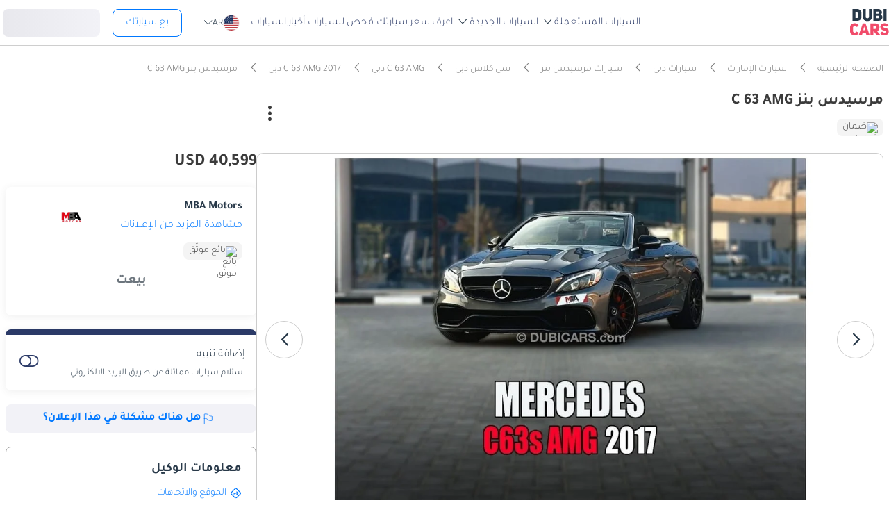

--- FILE ---
content_type: text/html; charset=UTF-8
request_url: https://www.dubicars.com/ar/2017-mercedes-benz-c-63-amg-677809.html
body_size: 33842
content:
<!doctype html> <!--[if lt IE 7]><html lang="ar" dir="rtl" class="no-js lt-ie9 lt-ie8 lt-ie7  "><![endif]--> <!--[if IE 7]><html lang="ar" dir="rtl" class="no-js lt-ie9 lt-ie8  "><![endif]--> <!--[if IE 8]><html lang="ar" dir="rtl" class="no-js lt-ie9  "><![endif]--> <!--[if IE 9]><html lang="ar" dir="rtl" class="no-js ie9  "><![endif]--> <!--[if gt IE 8]><!--><html lang="ar" dir="rtl" class="no-js  "><!--<![endif]--> <head> <meta charset="utf8"> <meta http-equiv="X-UA-Compatible" content="IE=edge,chrome=1"> <meta name="viewport" content="width=device-width, initial-scale=1.0, maximum-scale=1.0, user-scalable=no"> <meta name="HandheldFriendly" content="true" /> <meta name="theme-color" content="#FFF"> <link rel="stylesheet" href="/css/nav-ar.css?id=2552fa1ff5b9d423f8f253a7b53f1cd6" />     <link rel="preload" href="/css/new-item.css?v=334ccc6ecb52dfad7681e1e828b542c647c" as="style" />
 <title> مستعملة مرسيدس بنز C 63 AMG 2017 للبيع في دبي - 677809 </title> <meta name="title" content=" مستعملة مرسيدس بنز C 63 AMG 2017 للبيع في دبي - 677809 "> <meta name="description" content=" اشترِ مستعملة مرسيدس بنز C 63 AMG 2017 للبيع في دبي بـ 149000 درهم فقط. قم بإتمام الطلب باللون رمادية 28000 كم، اوتوماتيكي C 63 AMG على دوبي كارز - 677809 "> <meta name="locality" content=" دبي, الإمارات " /> <meta name="google-signin-client_id" content="630552264331-b11bik276tde55qg1hapqspvibi48oh7.apps.googleusercontent.com"> <meta name="csrf-token" content="" /> 
					<meta property="og:url" content="https://www.dubicars.com/ar/2017-mercedes-benz-c-63-amg-677809.html">
        <meta property="og:image" itemprop="image"
            content="https://www.dubicars.com/images/2ea769/w_960x540/mba-motors/28e4895a-90a9-4a7c-b77e-8ab2c1f41b60.jpg">
                    <meta property="og:image" itemprop="image"
                content="https://www.dubicars.com/images/d0e1b2/w_960x540/mba-motors/d915d121-e7f8-4dfe-a3cd-ba3ddf23f9a3.jpg">
            <meta property="og:image" itemprop="image"
                content="https://www.dubicars.com/images/f78eec/w_960x540/mba-motors/a249301d-1920-4ba5-9003-d42eeeb85d1f.jpg">
            <meta property="og:image" itemprop="image"
                content="https://www.dubicars.com/images/0efcf3/w_960x540/mba-motors/c64fe876-d2f7-4254-a738-96fdc3717ed4.jpg">
                <meta property="fb:app_id" content="1462870640641980">
        <meta property="og:type" content="website">
        <meta property="og:description" content="اشترِ مستعملة مرسيدس بنز C 63 AMG 2017 للبيع في دبي بـ 149000 درهم فقط. قم بإتمام الطلب باللون رمادية 28000 كم، اوتوماتيكي C 63 AMG على دوبي كارز - 677809">
        <meta property="og:title" content="مستعملة مرسيدس بنز C 63 AMG 2017 للبيع في دبي - 677809">
        <meta property="og:site_name" content="DubiCars">
        <meta name="twitter:card" content="summary_large_image">
        <meta name="twitter:site" content="@dubicars">
        <meta name="twitter:creator" content="@dubicars">
        <meta name="twitter:title" content="مستعملة مرسيدس بنز C 63 AMG 2017 للبيع في دبي - 677809">
        <meta name="twitter:description" content="اشترِ مستعملة مرسيدس بنز C 63 AMG 2017 للبيع في دبي بـ 149000 درهم فقط. قم بإتمام الطلب باللون رمادية 28000 كم، اوتوماتيكي C 63 AMG على دوبي كارز - 677809">
        <meta name="twitter:image" content="https://www.dubicars.com/images/2ea769/w_960x540/mba-motors/28e4895a-90a9-4a7c-b77e-8ab2c1f41b60.jpg">
    

 <link rel="canonical" href="https://www.dubicars.com/ar/2017-mercedes-benz-c-63-amg-677809.html">        <link rel="shortcut icon" media="(prefers-color-scheme:light)" href="/img/favicon_32x32.png" type="image/png" sizes="32x32"> <link rel="shortcut icon" href="/img/favicon_48x48.png" sizes="48x48" type="image/png"> <link rel="apple-touch-icon" href="/img/ios/apple-touch-icon-precomposed-180x180.png" sizes="180x180"> <link rel="manifest" href="/manifest.json">  <link rel="dns-prefetch" href="//dubicars-a.akamaihd.net/">  <link rel="dns-prefetch" href="//ajax.googleapis.com/">  <link rel="dns-prefetch" href="//connect.facebook.net/">  <link rel="dns-prefetch" href="//www.google-analytics.com/">  <link rel="dns-prefetch" href="//www.facebook.com/">  <link rel="dns-prefetch" href="//www.googletagmanager.com/">      <link rel="alternate" hreflang="ar" href="https://www.dubicars.com/ar/2017-mercedes-benz-c-63-amg-677809.html" />   <link rel="alternate" hreflang="en" href="https://www.dubicars.com/2017-mercedes-benz-c-63-amg-677809.html" />   		<link rel="alternate" hreflang="x-default" href="https://www.dubicars.com/2017-mercedes-benz-c-63-amg-677809.html" />

		    <link rel="stylesheet" href="/css/new-item.css?v=334ccc6ecb52dfad7681e1e828b542c647c" media="screen, projection" type="text/css">

	<script>
        window.badges = [{"id":1,"name":"\u0633\u0648\u0642 \u0627\u0644\u0625\u0645\u0627\u0631\u0627\u062a \u0627\u0644\u0639\u0631\u0628\u064a\u0629 \u0627\u0644\u0645\u062a\u062d\u062f\u0629 \u0641\u0642\u0637","icon_path":"https:\/\/mcusercontent.com\/e611290bd709b3ad5069261c2\/images\/698994eb-697c-1d63-0d26-5d989fa17a73.png","is_clickable":true,"popup_content":"\u0647\u0630\u0647 \u0627\u0644\u0645\u0631\u0643\u0628\u0629 \u0645\u064f\u0639\u0631\u0648\u0636\u0629 \u0644\u0644\u0628\u064a\u0639 \u0641\u064a \u0627\u0644\u0625\u0645\u0627\u0631\u0627\u062a \u0627\u0644\u0639\u0631\u0628\u064a\u0629 \u0627\u0644\u0645\u062a\u062d\u062f\u0629 \u0641\u0642\u0637.","enabled_locations":["fpa_mobile_below_images","fpa_desktop_under_title"]},{"id":2,"name":"\u0644\u0644\u062a\u0635\u062f\u064a\u0631 \u0641\u0642\u0637","icon_path":"https:\/\/mcusercontent.com\/e611290bd709b3ad5069261c2\/images\/1134f7c0-bef8-1dda-93bd-55b8a8a83b6f.png","is_clickable":true,"popup_content":"\u0647\u0630\u0647 \u0627\u0644\u0645\u0631\u0643\u0628\u0629 \u0645\u064f\u062e\u0635\u0635\u0629 \u0644\u0644\u062a\u0635\u062f\u064a\u0631 \u0641\u0642\u0637 \u0648\u0644\u064a\u0633\u062a \u0645\u064f\u062e\u0635\u0635\u0629 \u0644\u0633\u0648\u0642 \u0627\u0644\u0625\u0645\u0627\u0631\u0627\u062a \u0627\u0644\u0639\u0631\u0628\u064a\u0629 \u0627\u0644\u0645\u062a\u062d\u062f\u0629.","enabled_locations":["fpa_mobile_below_images","fpa_desktop_under_title"]},{"id":4,"name":"\u0628\u0627\u0626\u0639 \u0645\u0648\u062b\u0651\u0642","icon_path":"https:\/\/mcusercontent.com\/e611290bd709b3ad5069261c2\/images\/461fa939-3f3d-5978-9f5e-cf6617e4fa51.png","is_clickable":true,"popup_content":"\u062a\u0645 \u0627\u0644\u062a\u062d\u0642\u0642 \u0645\u0646 \u0647\u0630\u0627 \u0627\u0644\u0628\u0627\u0626\u0639 \u0645\u0646 \u0642\u0650\u0628\u0644\r\n\u062f\u0648\u0628\u064a \u0643\u0627\u0631\u0632\r\n\u0648\u0647\u0648 \u0645\u064f\u0631\u062e\u0651\u0635 \u0644\u0647 \u0642\u0627\u0646\u0648\u0646\u064b\u0627 \u0628\u0627\u0644\u0639\u0645\u0644 \u0641\u064a \u0627\u0644\u0625\u0645\u0627\u0631\u0627\u062a \u0627\u0644\u0639\u0631\u0628\u064a\u0629 \u0627\u0644\u0645\u062a\u062d\u062f\u0629.","enabled_locations":["fpa_desktop_seller_info","fpa_mobile_seller_info","fpa_mobile_below_images"]},{"id":6,"name":"\u0627\u0633\u062a\u062c\u0627\u0628\u0629 \u0633\u0631\u064a\u0639\u0629","icon_path":"https:\/\/mcusercontent.com\/e611290bd709b3ad5069261c2\/images\/508033a6-a3e0-f6c5-b3f6-448961ccf352.png","is_clickable":true,"popup_content":"\u0627\u0644\u0628\u0627\u0626\u0639\u0648\u0646 \u0627\u0644\u062d\u0627\u0635\u0644\u0648\u0646 \u0639\u0644\u0649 \u0634\u0627\u0631\u0629 \"\u0627\u0644\u0627\u0633\u062a\u062c\u0627\u0628\u0629 \u0627\u0644\u0633\u0631\u064a\u0639\u0629\" \u064a\u062a\u0645\u064a\u0632\u0648\u0646 \u0628\u0633\u0631\u0639\u0629 \u0631\u062f\u0651\u0647\u0645 \u0639\u0644\u0649 \u0627\u0644\u0639\u0645\u0644\u0627\u0621.","enabled_locations":["serp_desktop_bottom","serp_mobile_below_images","fpa_desktop_seller_info","fpa_mobile_seller_info","fpa_mobile_below_images"]},{"id":7,"name":"\u0636\u0645\u0627\u0646","icon_path":"https:\/\/mcusercontent.com\/e611290bd709b3ad5069261c2\/images\/bc4f9e5d-d8ca-eb38-de4c-db4ea6ef64c8.png","is_clickable":true,"popup_content":"\u062a\u0634\u0645\u0644 \u0647\u0630\u0647 \u0627\u0644\u0645\u0631\u0643\u0628\u0629 \u0636\u0645\u0627\u0646\u064b\u0627 \u0633\u0627\u0631\u064a\u064b\u0627. \u0642\u062f \u064a\u062e\u062a\u0644\u0641 \u0646\u0648\u0639 \u0627\u0644\u062a\u063a\u0637\u064a\u0629 \u0648\u0634\u0631\u0648\u0637\u0647\u0627. \u064a\u064f\u0631\u062c\u0649\r\n\u0627\u0644\u062a\u0623\u0643\u062f \u0645\u0646 \u0627\u0644\u062a\u0641\u0627\u0635\u064a\u0644 \u0645\u0639 \u0627\u0644\u0628\u0627\u0626\u0639.","enabled_locations":["listing_carousel_card","serp_desktop_bottom","serp_mobile_below_images","fpa_mobile_below_images","fpa_desktop_under_title"]},{"id":8,"name":"\u0645\u0642\u0648\u062f \u064a\u0645\u064a\u0646","icon_path":"","is_clickable":false,"popup_content":null,"enabled_locations":["serp_desktop_images","serp_mobile_images"]}]; </script> 					<script>
		dataLayer = [{
			"page": "new-item"
		}];
	</script>
	<script data-no-instant>
		var html = document.getElementsByTagName('html')[0];
		html.className = html.className.replace(/no-js/, 'js');
		dubicars = {
							custom: false,
						maps_initialized : function () {if(typeof dubicars.cb !== 'undefined') {dubicars.cb();}},
							aurl: null,
					};

		if (window.location.href.indexOf("#login") > -1 && dubicars.aurl) {
			document.location = dubicars.aurl;
		}

	</script>

		<script type="text/javascript" data-no-instant>
		!function(a){var b=/iPhone/i,c=/iPod/i,d=/iPad/i,e=/(?=.*\bAndroid\b)(?=.*\bMobile\b)/i,f=/Android/i,g=/(?=.*\bAndroid\b)(?=.*\bSD4930UR\b)/i,h=/(?=.*\bAndroid\b)(?=.*\b(?:KFOT|KFTT|KFJWI|KFJWA|KFSOWI|KFTHWI|KFTHWA|KFAPWI|KFAPWA|KFARWI|KFASWI|KFSAWI|KFSAWA)\b)/i,i=/IEMobile/i,j=/(?=.*\bWindows\b)(?=.*\bARM\b)/i,k=/BlackBerry/i,l=/BB10/i,m=/Opera Mini/i,n=/(CriOS|Chrome)(?=.*\bMobile\b)/i,o=/(?=.*\bFirefox\b)(?=.*\bMobile\b)/i,p=new RegExp("(?:Nexus 7|BNTV250|Kindle Fire|Silk|GT-P1000)","i"),q=function(a,b){return a.test(b)},r=function(a){var r=a||navigator.userAgent,s=r.split("[FBAN");return"undefined"!=typeof s[1]&&(r=s[0]),this.apple={phone:q(b,r),ipod:q(c,r),tablet:!q(b,r)&&q(d,r),device:q(b,r)||q(c,r)||q(d,r)},this.amazon={phone:q(g,r),tablet:!q(g,r)&&q(h,r),device:q(g,r)||q(h,r)},this.android={phone:q(g,r)||q(e,r),tablet:!q(g,r)&&!q(e,r)&&(q(h,r)||q(f,r)),device:q(g,r)||q(h,r)||q(e,r)||q(f,r)},this.windows={phone:q(i,r),tablet:q(j,r),device:q(i,r)||q(j,r)},this.other={blackberry:q(k,r),blackberry10:q(l,r),opera:q(m,r),firefox:q(o,r),chrome:q(n,r),device:q(k,r)||q(l,r)||q(m,r)||q(o,r)||q(n,r)},this.seven_inch=q(p,r),this.any=this.apple.device||this.android.device||this.windows.device||this.other.device||this.seven_inch,this.phone=this.apple.phone||this.android.phone||this.windows.phone,this.tablet=this.apple.tablet||this.android.tablet||this.windows.tablet,"undefined"==typeof window?this:void 0},s=function(){var a=new r;return a.Class=r,a};"undefined"!=typeof module&&module.exports&&"undefined"==typeof window?module.exports=r:"undefined"!=typeof module&&module.exports&&"undefined"!=typeof window?module.exports=s():"function"==typeof define&&define.amd?define("isMobile",[],a.isMobile=s()):a.isMobile=s()}(this);
	</script>
	<script type="text/javascript">
		var cookieHelper={get:function(e){var t=document.cookie.split("; ");for(var n=0;n<t.length;n++){var r=t[n].split("=");if(r&&r[0]===e)return unescape(r[1])}},set:function(e,t,n){var r=new Date;r.setDate(r.getDate()+n||7);return document.cookie=e+"="+escape(t)+"; expires="+r.toGMTString()+"; path=/"},delete:function(e){this.set(e,"",-1)}};

		function replaceImage(elementId, title, src, srcset, srcHighRes, srcsetHighRes, index, width) {
			var isMobileDevice = (isMobile.phone || isMobile.tablet),
				img = document.getElementById(elementId),
				isWSupported = ('sizes' in document.getElementsByTagName('img')[0]),
				devicePixelRatio = 1;

			if (window.hasOwnProperty !== 'undefined') {
				if (window.hasOwnProperty('devicePixelRatio')) {
					devicePixelRatio = window.devicePixelRatio;
				} else if (window.screen.hasOwnProperty('deviceXDPI')) {
					devicePixelRatio = window.screen.deviceXDPI;
				}
			}

			var newImg = document.createElement('img'),
					altAttr = document.createAttribute('alt'),
					srcAttr = document.createAttribute('src'),
					dataSrcAttr = document.createAttribute('data-src'),
					srcsetAttr = document.createAttribute('srcset'),
					dataSrcsetAttr = document.createAttribute('data-srcset'),
					widthAtrr = document.createAttribute('width');

			newImg.onerror = function () {
				var src = this.src,
					srcSet = this.srcset;

				srcSet = srcSet.replace(' 2x', '');

				if (src.indexOf('?') >= 0) {
					src = src.substring(0, src.indexOf('?'));
				}

				if (srcSet.indexOf('?') >= 0) {
					srcSet = srcSet.substring(0, srcSet.indexOf('?'));
				}

				this.onerror = null;

				image.src = src + '?' + Math.floor((Math.random() * 100) + 1);
				image.srcset = srcSet + '?' + Math.floor((Math.random() * 100) + 1) + ' 2x';
			};

			altAttr.value = title;
			if (index < 4) {
				if (!isWSupported && devicePixelRatio > 1) {
					srcAttr.value = "//www.dubicars.com/" + srcsetHighRes.replace(' 2x', '');
					srcsetAttr.value = "";
				} else {
					srcAttr.value = "//www.dubicars.com/" + (isMobileDevice? srcHighRes : src);
					srcsetAttr.value = "//www.dubicars.com/" + (isMobileDevice? srcsetHighRes : srcset);
				}

				newImg.setAttributeNode(srcAttr);
				newImg.setAttributeNode(srcsetAttr);
			} else {
				if (!isWSupported && devicePixelRatio > 1) {
					dataSrcAttr.value = "//www.dubicars.com/" + srcsetHighRes.replace(' 2x', '');
					dataSrcsetAttr.value = "";
				} else {
					dataSrcAttr.value = "//www.dubicars.com/" + (isMobileDevice? srcHighRes : src);
					dataSrcsetAttr.value = "//www.dubicars.com/" + (isMobileDevice? srcsetHighRes : srcset);
				}
				newImg.setAttributeNode(dataSrcAttr);
				newImg.setAttributeNode(dataSrcsetAttr);
			}
			widthAtrr.value = (width !== undefined ? ' width="' + width + '"' : '') + '>';

			newImg.setAttributeNode(altAttr);

			var attrs = img.attributes;

			for (var i= 0; i < attrs.length; i++) {
				var attr = attrs[i];

				if (!newImg.hasAttribute(attr.name)) {
					var newAttr = document.createAttribute(attr.name);
					newAttr.value = attr.value;

					newImg.setAttributeNode(newAttr);
				}
			}

			if (width !== undefined) {
				newImg.setAttributeNode(widthAtrr);
			}

			img.parentNode.replaceChild(newImg, img);

		}
	</script>

	<script>
		(function (w,d,dn,t){w[dn]=w[dn]||[];w[dn].push({eventType:'init',value:t,dc:''});
		var f=d.getElementsByTagName('script')[0],c=d.createElement('script');c.async=true; c.src='https://tags.creativecdn.com/1iHYplkH2V7077YCVZ7k.js'; f.parentNode.insertBefore(c,f);})(window,document,'rtbhEvents','1iHYplkH2V7077YCVZ7k'); 
	</script>
		 <script type="application/ld+json">{"@context":"https:\/\/schema.org","@type":"Organization","name":"Dubicars","alternateName":"دوبي كارز","legalName":"Dubicars International FZ-LLC","url":"https:\/\/www.dubicars.com\/ar","logo":"https:\/\/www.dubicars.com\/images\/logo.svg","slogan":"سيارة للبيع في الامارات","sameAs":["https:\/\/www.facebook.com\/dubaicars","http:\/\/instagram.com\/dubicars","https:\/\/www.linkedin.com\/company\/dubicars","https:\/\/www.youtube.com\/channel\/UC1AMnL-nADBk8T2ffAcUGqA"]}</script> 		    	<!-- Google Tag Manager -->
	<script data-no-instant>(function(w,d,s,l,i){w[l]=w[l]||[];w[l].push({'gtm.start':
		new Date().getTime(),event:'gtm.js'});var f=d.getElementsByTagName(s)[0],
			j=d.createElement(s),dl=l!='dataLayer'?'&l='+l:'';j.async=true;j.src=
			'//www.googletagmanager.com/gtm.js?id='+i+dl;f.parentNode.insertBefore(j,f);
		})(window,document,'script','dataLayer','GTM-KTSF7X');
	</script>
	<!-- End Google Tag Manager -->
    <span id="custom-dimension" data-value="  ">
    </span>

    <span id="custom-dimension-2"
		data-value="FPA - Dealer">
    </span>

		 <link rel="prefetch" as="style" href="/css/new-search-critical.css?v=3349c12e068e2c357142d6302cb9d295e4f"> 
		<!-- Paste this right before your closing </head> tag -->
<script type="text/javascript">
  (function (f, b) { if (!b.__SV) { var e, g, i, h; window.mixpanel = b; b._i = []; b.init = function (e, f, c) { function g(a, d) { var b = d.split("."); 2 == b.length && ((a = a[b[0]]), (d = b[1])); a[d] = function () { a.push([d].concat(Array.prototype.slice.call(arguments, 0))); }; } var a = b; "undefined" !== typeof c ? (a = b[c] = []) : (c = "mixpanel"); a.people = a.people || []; a.toString = function (a) { var d = "mixpanel"; "mixpanel" !== c && (d += "." + c); a || (d += " (stub)"); return d; }; a.people.toString = function () { return a.toString(1) + ".people (stub)"; }; i = "disable time_event track track_pageview track_links track_forms track_with_groups add_group set_group remove_group register register_once alias unregister identify name_tag set_config reset opt_in_tracking opt_out_tracking has_opted_in_tracking has_opted_out_tracking clear_opt_in_out_tracking start_batch_senders people.set people.set_once people.unset people.increment people.append people.union people.track_charge people.clear_charges people.delete_user people.remove".split( " "); for (h = 0; h < i.length; h++) g(a, i[h]); var j = "set set_once union unset remove delete".split(" "); a.get_group = function () { function b(c) { d[c] = function () { call2_args = arguments; call2 = [c].concat(Array.prototype.slice.call(call2_args, 0)); a.push([e, call2]); }; } for ( var d = {}, e = ["get_group"].concat( Array.prototype.slice.call(arguments, 0)), c = 0; c < j.length; c++) b(j[c]); return d; }; b._i.push([e, f, c]); }; b.__SV = 1.2; e = f.createElement("script"); e.type = "text/javascript"; e.async = !0; e.src = "undefined" !== typeof MIXPANEL_CUSTOM_LIB_URL ? MIXPANEL_CUSTOM_LIB_URL : "file:" === f.location.protocol && "//cdn.mxpnl.com/libs/mixpanel-2-latest.min.js".match(/^\/\//) ? "https://cdn.mxpnl.com/libs/mixpanel-2-latest.min.js" : "//cdn.mxpnl.com/libs/mixpanel-2-latest.min.js"; g = f.getElementsByTagName("script")[0]; g.parentNode.insertBefore(e, g); } })(document, window.mixpanel || []);
</script>		<script type="text/javascript">
    if (!window.clevertap) {
        var clevertap = {event:[], profile:[], account:[], onUserLogin:[], notifications:[], privacy:[]};
        // replace with the CLEVERTAP_ACCOUNT_ID with the actual ACCOUNT ID value from your Dashboard -> Settings page
        clevertap.account.push({"id": "RZK-548-847Z"});
        clevertap.privacy.push({optOut: false}); //set the flag to true, if the user of the device opts out of sharing their data
        clevertap.privacy.push({useIP: true}); //set the flag to true, if the user agrees to share their IP data
        (function () {
            var wzrk = document.createElement('script');
            wzrk.type = 'text/javascript';
            wzrk.async = true;
            wzrk.src = ('https:' == document.location.protocol ? 'https://d2r1yp2w7bby2u.cloudfront.net' : 'http://static.clevertap.com') + '/js/clevertap.min.js';
            var s = document.getElementsByTagName('script')[0];
            s.parentNode.insertBefore(wzrk, s);
        })();
    }

    if(window?.Notification?.permission == "default") {
        clevertap.notifications.push({
            "titleText": "Get notified about the latest cars & offers!",
            "bodyText": "We'll send you a notification when there are new cars and great offers.",
            "okButtonText": "Yes, notify me",
            "rejectButtonText": "No, thanks",
            "okButtonColor": "#f28046",
            // "askAgainTimeInSeconds": 5,
            "serviceWorkerPath": "/clevertap_sw.js"
        });
    }
</script>
		<script>
			window.SERP_SEARCH_URL = "https://serp.dubicars.com/";
			window.current_user = null;
			window.isMobile = {
				phone: window.innerWidth <= 1191,
				device: window.innerWidth > 1191
			};
		</script>
	</head>

	<body id="new-item-page" class=" " data-dfp-id="179489212" data-maps-api-key="AIzaSyBhqF46YcwcUV0FTnPqql25MM-wZe-YBLU" mixpanel-token="e1966028f1156fa741c6159d3da0cac0" data-js-update="https://www.dubicars.com/ar/ajax/parts?page_id=new-item&parts=header,footer"
		data-js-update="/ar/ajax/parts?page_id=new-item&parts=header,footer"
	data-item-id="677809"
	rtb-event="offer"
	page_type="classifieds_fpa"
>
		<noscript>
			<iframe src="//www.googletagmanager.com/ns.html?id=GTM-KTSF7X" height="0" width="0" style="display:none;visibility:hidden"></iframe>
		</noscript>

				 <div class="dubicars-wrapper"> <div id="header-navigation"> <div id="mobile-top-header"  >  <span class="rounded d-flex justify-center align-center bg-lightgrey pos-rel" style="width: 30px; height: 30px;"> <a href="#" class="d-flex align-center justify-center go-back"><i class="text-grey icon-left-open-big d-flex"></i></a> </span>  <div id="mobile-header-ctas"> <a href="https://www.dubicars.com/ar/sell-your-car" data-track data-clevertap='{"event": "sell_page_opened", "source_of_action": "top_nav_bar"}' data-mixpanel data-gtm='{"category":"PrivateAd","action": "headerSellButton", "label": "Click on sell car on header", "event": "addEvent"}' class="nav-button"> بع </a> <a href="https://dubicars.page.link/3euE" class="app-download-button phone-only"> تطبيق </a> <div id="mobile-nav-menu"> <span></span> </div> </div> </div> <div id="mobile-nav-back-cover"></div> <div id="header-nav-wrapper" referral_location="navbar"> <link rel="stylesheet" href="/css/login-box-new.css?id=e86e2fedabeb4dd19a12464451367d9b"> <ul id="header-nav-auth-links" class="phone-only"> <li class="login guest-only"> <a href="#" onclick="event.preventDefault(); showLoginPopup();" class="login auth-link auth-btn default-btn" data-user-type="none" referral_location="my-account-button"> تسجيل دخول / التسجيل </a> </li> <li class="profile-header logged-in-only hidden"> <div class="nameInitials"> <p class="m-0"></p> </div> <div class="info-container"> <p class="username overflow-ellipsis"></p> <a href="https://www.dubicars.com/ar/account/profile" class="view-profile pt-0">عرض حسابك</a> </div> </li> <li class="dealer_manager-only other-role-only pb-24 click-link w-100 hidden"><a data-no-instant href="#" data-user-type="dealer"><strong>معرض سيارات </strong>إداري</a></li> <li class="showroom_sales-only pb-24 click-link w-100 hidden"><a data-no-instant href="#" data-user-type="dealer"><strong>معرض </strong> إداري</a></li> <li class="company-name showroom_sales-only pb-24 click-link w-100 hidden"></li> <li class="photographer-only pb-24 click-link w-100 hidden"><a data-no-instant href="https://www.dubicars.com/ar/photographer/dealers" data-user-type="internal">مصور</a></li> <li class="internal-user-only pb-24 click-link w-100 hidden"> <a data-no-instant href="https://www.dubicars.com/ar/admin" data-user-type="internal">إداري</a></li> <li class="always-show pb-24 click-link w-100 "><a href="https://www.dubicars.com/ar/car-valuation">اعرف سعر سيارتك</a></li> <li class="always-show pb-24 click-link w-100 "><a href="https://www.dubicars.com/ar/vehicle-inspection" data-track data-ga4='{"event": "inspection_page_opened", "source_of_action": "homepage"}' data-moengage='{"event": "inspection_page_opened", "source_of_action": "top_nav_bar"}' data-clevertap='{"event": "inspection_clicked", "source_of_action": "top_nav_bar"}' '>فحص  للسيارات</a> </li> <li class="always-show pb-24 click-link w-100 "> <a href="https://www.dubicars.com/ar/sell-your-car">بع سيارتك</a> </li> <li class="always-show pb-24 click-link w-100 "> <a data-no-instant href="https://www.dubicars.com/ar/account/cars" data-user-type="user">إعلاناتي</a> </li> <li class="logged-in-only logout-link click-link w-100 phone-only hidden"> <a data-no-instant href="https://www.dubicars.com/ar/logout" class="logout text-ios-blue"> الخروج </a> </li> </ul> <div id="header-nav-desktop"> <div class="nav-items"> <a href="https://www.dubicars.com/ar" class="logo"> <img src="/images/logo.svg?342" alt="Dubicars.com" width="65" height="44" loading="lazy" fetchpriority="low"> </a> <nav class="header-nav"> <ul> <li class=""> <a href="#" data-expand-nav="used-cars-menu">السيارات المستعملة <img src="/images/icon-arrow-dropdown.svg" class="icon-down-open-big" alt="toggle icon" /></a> </li> <li class=""> <a href="#" data-expand-nav="new-cars-menu">السيارات الجديدة <img src="/images/icon-arrow-dropdown.svg" class="icon-down-open-big" alt="toggle icon" /></a> </li> <li class=""> <a href="https://www.dubicars.com/ar/car-valuation" data-clevertap='{"event": "valuation_clicked", "source_of_action": "top_nav_bar"}'>اعرف سعر سيارتك</a> </li> <li class=""> <a href="https://www.dubicars.com/ar/vehicle-inspection" data-track data-ga4='{"event": "inspection_page_opened", "source_of_action": "homepage"}' data-moengage='{"event": "inspection_page_opened", "source_of_action": "top_nav_bar"}' data-clevertap='{"event": "inspection_clicked", "source_of_action": "top_nav_bar"}' >فحص  للسيارات</a> </li> <li class=""> <a href="/news/ar">أخبار السيارات</a> </li> <li> <div class="dropdown-btn gap-6 pos-rel d-flex align-center" data-expand-nav="language-and-country-dropdown"> <span class="flag-container-new"> <img src="/images/flags/us.svg?321" class="user-location-flag" width="24" height="24" alt="flag" fetchpriority="low" /> </span> <span class="country-language-text d-flex align-center">  <p>AR</p>  </span> <img src="/images/icon-arrow-dropdown.svg" class="icon-down-open-big" alt="toggle icon" /> </div> <div class="new-dropdown border-radius-8 desktop-only" id="language-and-country-dropdown"> <ul class="flex-col"> <li class="language-option"> <div class="d-flex flex-col"> <span>اللغة</span> <a href="https://www.dubicars.com/2017-mercedes-benz-c-63-amg-677809.html" data-lang="en" >English - EN</a> <a href="https://www.dubicars.com/ar/2017-mercedes-benz-c-63-amg-677809.html" data-lang="ar"  class="active" >العربية - AR</a> </div> </li> <li class="shipping-option"> <div class="d-flex flex-col"> <div class="d-flex justify-between"> <span>بلد الشحن</span> <span id="user-location-nav" load-component-on-click="user-location-popup" component-version="1.0.4" class="text-ios-blue">تغيير</span> </div> <div class="d-flex align-center gap-6"> <div class="flag-container-new d-flex align-center gap-6"> <img src="/images/flags/us.svg?321" class="user-location-flag" width="24" height="24" alt="flag" fetchpriority="low" /> </div> <b class="user-location-name"></b> </div> </div> </li> <li class="currency-option"> <a href="#" id="currency-select-nav"> العملة <span class="selected-currency "> AED </span> <img src="/images/icon-arrow-dropdown.svg" class="icon-down-open-big" alt="toggle icon" /> </a> <div id="currency-options"> <a href="#" set-currency="AED">AED</a> <a href="#" set-currency="USD">USD</a> <a href="#" set-currency="SAR">SAR</a> </div> </li> </ul> </div> </li> <li> <a href="https://www.dubicars.com/ar/sell-your-car" data-track data-clevertap='{"event": "sell_page_opened", "source_of_action": "top_nav_bar"}' data-mixpanel data-gtm='{"category":"PrivateAd","action": "headerSellButton", "label": "Click on sell car on header", "event": "addEvent"}' class="nav-button"> بع سيارتك </a> </li> <li> <link rel="stylesheet" href="/css/login-box-new.css?id=e86e2fedabeb4dd19a12464451367d9b"> <style>.auth-shimmer a,.auth-shimmer .default-btn{background:linear-gradient(90deg,#e8e8ed,#f2f2f7,#e8e8ed)!important;background-size:200% 100%!important;animation:shimmer 1.2s infinite;color:transparent!important;height:40px}@keyframes shimmer{0%{background-position:200% 0}100%{background-position:-200% 0}} </style> <ul class="desktop-only desktop-auth-links"> <li class="login guest-only  auth-shimmer "> <a href="#" onclick="event.preventDefault(); showLoginPopup();" class="login default-btn d-flex align-center justify-center" data-user-type="none" referral_location="my-account-button"> تسجيل دخول </a> </li> <li class="dropdown-btn-text logged-in-only hidden  auth-shimmer "> <div class="dropdown-btn pos-rel d-flex align-center auth-button" data-expand-nav="profile-options-dropdown"> <span class="country-language-text d-flex align-center"> <a href="javascript:void(0);" class="default-btn d-flex align-center justify-center gap-6" id="dropdown-btn-text">حسابي<i class="down-arrow ios-blue"></i></a> </span> </div> <div class="new-dropdown logged-in-only border-radius-8 profile-options" id="profile-options-dropdown"> <ul class="d-flex flex-col"> <li class="dealer_manager-only other-role-only hidden"> <a data-no-instant href="#" data-user-type="dealer"> <strong>معرض سيارات</strong>إداري </a> </li> <li class="showroom_sales-only hidden"> <a data-no-instant href="#" data-user-type="dealer"> <strong>معرض</strong> إداري </a> </li> <li class="photographer-only hidden"> <a data-no-instant href="https://www.dubicars.com/ar/photographer/dealers" data-user-type="internal">مصور </a> </li> <li class="internal-user-only hidden"><a data-no-instant href="https://www.dubicars.com/ar/admin" data-user-type="internal">إداري</a></li> <li class="user-only super_admin-only admin-only hidden"><a href="https://www.dubicars.com/ar/account/profile" class="">ملفي الشخصي</a></li> <li class="user-only super_admin-only admin-only hidden"><a data-no-instant href="https://www.dubicars.com/ar/account/saved-listings" data-user-type="user">الإعلانات المحفوظة</a></li> <li class="user-only super_admin-only admin-only hidden"><a data-no-instant href="https://www.dubicars.com/ar/account/saved-searches" data-user-type="user">البحث المحفوظ</a></li> <li class="user-only super_admin-only admin-only hidden"><a data-no-instant href="https://www.dubicars.com/ar/account/cars" data-user-type="user">إعلاناتي</a></li> <li class="logout-link logged-in-only desktop-only hidden"> <a data-no-instant href="https://www.dubicars.com/ar/logout" class="logout"> الخروج </a> </li> </ul> </div> </li> </ul> </li> </ul> </nav> </div> </div>  <div class="for-uae"> <div class="links-section mt-16 phone-only seperator" id="location-selection"> <span><strong class="fs-18 fw-700 d-block mb-8 phone-heading">بلد الشحن</strong></span> <div load-component-on-click="user-location-popup" component-version="1.0.4" id="location-element" class="mt-8"> <span id="location-input" class="d-block fs-12 user-location-name"></span> <div class="search-icon-div"> <img src="/images/icon-search-black.svg" class="search-icon" width="16" height="16" alt="Search icon" /> </div> </div> </div> </div>  <div class="header-expand-nav desktop-only" id="used-cars-menu">    <div class="links-section"> <div class="nav-bold links-expander links-dropdown">سيارات مستعملة <span class="phone-only">للبيع </span>حسب الموقع</div> <ul class="expand-list">  <li class="click-link">  <a href="https://www.dubicars.com/ar/uae/used" title="سيارات مستعملة للبيع في الإمارات"> الإمارات </a> </li>  <li class="click-link">  <a href="https://www.dubicars.com/ar/abu-dhabi/used" title="سيارات مستعملة للبيع في أبوظبي"> أبوظبي </a> </li>  <li class="click-link">  <a href="https://www.dubicars.com/ar/al-ain/used" title="سيارات مستعملة للبيع في العين"> العين </a> </li>  <li class="click-link">  <a href="https://www.dubicars.com/ar/ajman/used" title="سيارات مستعملة للبيع في عجمان"> عجمان </a> </li>  <li class="click-link">  <a href="https://www.dubicars.com/ar/dubai/used" title="سيارات مستعملة للبيع في دبي"> دبي </a> </li>  <li class="click-link">  <a href="https://www.dubicars.com/ar/fujairah/used" title="سيارات مستعملة للبيع في الفجيرة"> الفجيرة </a> </li>  <li class="click-link">  <a href="https://www.dubicars.com/ar/ras-al-khaimah/used" title="سيارات مستعملة للبيع في رأس الخيمة"> رأس الخيمة </a> </li>  <li class="click-link">  <a href="https://www.dubicars.com/ar/sharjah/used" title="سيارات مستعملة للبيع في الشارقة"> الشارقة </a> </li>  <li class="click-link">  <a href="https://www.dubicars.com/ar/umm-al-quwain/used" title="سيارات مستعملة للبيع في أم القيوين"> أم القيوين </a> </li>  </ul> </div>      <div class="links-section"> <div class="nav-bold links-expander links-dropdown">سيارات مستعملة <span class="phone-only">للبيع </span>حسب الماركة</div> <ul class="expand-list">  <li class="click-link">  <a href="https://www.dubicars.com/ar/uae/used/toyota" title="السيارات تويوتا مستعملة للبيع في الإمارات"> تويوتا </a> </li>  <li class="click-link">  <a href="https://www.dubicars.com/ar/uae/used/mercedes-benz" title="السيارات مرسيدس بنز مستعملة للبيع في الإمارات"> مرسيدس بنز </a> </li>  <li class="click-link">  <a href="https://www.dubicars.com/ar/uae/used/nissan" title="السيارات نسيام مستعملة للبيع في الإمارات"> نسيام </a> </li>  <li class="click-link">  <a href="https://www.dubicars.com/ar/uae/used/lexus" title="السيارات لكزس مستعملة للبيع في الإمارات"> لكزس </a> </li>  <li class="click-link">  <a href="https://www.dubicars.com/ar/uae/used/bmw" title="السيارات بي ام دبليو مستعملة للبيع في الإمارات"> بي ام دبليو </a> </li>  <li class="click-link">  <a href="https://www.dubicars.com/ar/uae/used/ford" title="السيارات فورد مستعملة للبيع في الإمارات"> فورد </a> </li>  <li class="click-link">  <a href="https://www.dubicars.com/ar/uae/used/land-rover" title="السيارات لاند روفر مستعملة للبيع في الإمارات"> لاند روفر </a> </li>  <li class="click-link">  <a href="https://www.dubicars.com/ar/uae/used/hyundai" title="السيارات هيونداي مستعملة للبيع في الإمارات"> هيونداي </a> </li>  <li class="click-link">  <a href="https://www.dubicars.com/ar/uae/used/chevrolet" title="السيارات شيفروليه مستعملة للبيع في الإمارات"> شيفروليه </a> </li>  </ul> </div>      <div class="links-section"> <div class="nav-bold links-expander links-dropdown">سيارات مستعملة <span class="phone-only">للبيع </span>حسب الموديل</div> <ul class="expand-list">  <li class="click-link">  <a href="https://www.dubicars.com/ar/uae/used/toyota/land-cruiser" title="السيارات تويوتا لاند كروزر مستعملة للبيع في الإمارات"> تويوتا لاند كروزر </a> </li>  <li class="click-link">  <a href="https://www.dubicars.com/ar/uae/used/nissan/patrol" title="السيارات نيسان باترول مستعملة للبيع في الإمارات"> نيسان باترول </a> </li>  <li class="click-link">  <a href="https://www.dubicars.com/ar/uae/used/toyota/prado" title="السيارات تويوتا برادو مستعملة للبيع في الإمارات"> تويوتا برادو </a> </li>  <li class="click-link">  <a href="https://www.dubicars.com/ar/uae/used/toyota/camry" title="السيارات تويوتا كامري مستعملة للبيع في الإمارات"> تويوتا كامري </a> </li>  <li class="click-link">  <a href="https://www.dubicars.com/ar/uae/used/nissan/altima" title="السيارات نيسان ألتيما مستعملة للبيع في الإمارات"> نيسان ألتيما </a> </li>  <li class="click-link">  <a href="https://www.dubicars.com/ar/uae/used/toyota/rav-4" title="السيارات تويوتا راف 4 مستعملة للبيع في الإمارات"> تويوتا راف 4 </a> </li>  <li class="click-link">  <a href="https://www.dubicars.com/ar/uae/used/ford/mustang" title="السيارات فورد موستانج مستعملة للبيع في الإمارات"> فورد موستانج </a> </li>  <li class="click-link">  <a href="https://www.dubicars.com/ar/uae/used/toyota/corolla" title="السيارات تويوتا كورولا مستعملة للبيع في الإمارات"> تويوتا كورولا </a> </li>  <li class="click-link">  <a href="https://www.dubicars.com/ar/uae/used/toyota/hilux" title="السيارات تويوتا هيلوكس مستعملة للبيع في الإمارات"> تويوتا هيلوكس </a> </li>  </ul> </div>     <div class="links-section"> <div class="nav-bold links-expander links-dropdown">سيارات مستعملة <span class="phone-only">للبيع </span>حسب نوع المركبات</div> <ul class="expand-list">  <li class="click-link">  <a href="https://www.dubicars.com/ar/uae/used/sedan" title="صالون مستعملة للبيع في الإمارات"> صالون </a> </li>  <li class="click-link">  <a href="https://www.dubicars.com/ar/uae/used/suv" title="دفع رباعي/عائلية مستعملة للبيع في الإمارات"> دفع رباعي/عائلية </a> </li>  <li class="click-link">  <a href="https://www.dubicars.com/ar/uae/used/hatchback" title="هاتش باك مستعملة للبيع في الإمارات"> هاتش باك </a> </li>  <li class="click-link">  <a href="https://www.dubicars.com/ar/uae/used/coupe" title="كوبيه مستعملة للبيع في الإمارات"> كوبيه </a> </li>  <li class="click-link">  <a href="https://www.dubicars.com/ar/uae/used/convertible" title="كشف مستعملة للبيع في الإمارات"> كشف </a> </li>  <li class="click-link">  <a href="https://www.dubicars.com/ar/uae/used/pick-up-truck" title="بيك آب مستعملة للبيع في الإمارات"> بيك آب </a> </li>  <li class="click-link">  <a href="https://www.dubicars.com/ar/uae/used/truck" title="شاحنة مستعملة للبيع في الإمارات"> شاحنة </a> </li>  <li class="click-link">  <a href="https://www.dubicars.com/ar/uae/used/van" title="ميكروباص مستعملة للبيع في الإمارات"> ميكروباص </a> </li>  <li class="click-link">  <a href="https://www.dubicars.com/ar/uae/used/bus" title="باص مستعملة للبيع في الإمارات"> باص </a> </li>  </ul> </div>      <a href="https://www.dubicars.com/ar/sell-your-car" class="desktop-only extra-link">قم ببيع سيارتك</a> </div> <div class="header-expand-nav phone-only"> <div class="phone-heading toggleTrigger d-flex align-center justify-between"> السيارات المستعملة <img src="/images/icon-arrow-dropdown.svg" class="dropdown-icon rotated" alt="toggle icon" /> </div> <div class="toggle-section expanded">    <div class="links-section"> <div class="nav-bold links-expander links-dropdown">سيارات مستعملة <span class="phone-only">للبيع </span>حسب الموقع</div> <ul class="expand-list">  <li class="click-link">  <a href="https://www.dubicars.com/ar/uae/used" title="سيارات مستعملة للبيع في الإمارات"> الإمارات </a> </li>  <li class="click-link">  <a href="https://www.dubicars.com/ar/abu-dhabi/used" title="سيارات مستعملة للبيع في أبوظبي"> أبوظبي </a> </li>  <li class="click-link">  <a href="https://www.dubicars.com/ar/al-ain/used" title="سيارات مستعملة للبيع في العين"> العين </a> </li>  <li class="click-link">  <a href="https://www.dubicars.com/ar/ajman/used" title="سيارات مستعملة للبيع في عجمان"> عجمان </a> </li>  <li class="click-link">  <a href="https://www.dubicars.com/ar/dubai/used" title="سيارات مستعملة للبيع في دبي"> دبي </a> </li>  <li class="click-link">  <a href="https://www.dubicars.com/ar/fujairah/used" title="سيارات مستعملة للبيع في الفجيرة"> الفجيرة </a> </li>  <li class="click-link">  <a href="https://www.dubicars.com/ar/ras-al-khaimah/used" title="سيارات مستعملة للبيع في رأس الخيمة"> رأس الخيمة </a> </li>  <li class="click-link">  <a href="https://www.dubicars.com/ar/sharjah/used" title="سيارات مستعملة للبيع في الشارقة"> الشارقة </a> </li>  <li class="click-link">  <a href="https://www.dubicars.com/ar/umm-al-quwain/used" title="سيارات مستعملة للبيع في أم القيوين"> أم القيوين </a> </li>  </ul> </div>      <div class="links-section"> <div class="nav-bold links-expander links-dropdown">سيارات مستعملة <span class="phone-only">للبيع </span>حسب الماركة</div> <ul class="expand-list">  <li class="click-link">  <a href="https://www.dubicars.com/ar/uae/used/toyota" title="السيارات تويوتا مستعملة للبيع في الإمارات"> تويوتا </a> </li>  <li class="click-link">  <a href="https://www.dubicars.com/ar/uae/used/mercedes-benz" title="السيارات مرسيدس بنز مستعملة للبيع في الإمارات"> مرسيدس بنز </a> </li>  <li class="click-link">  <a href="https://www.dubicars.com/ar/uae/used/nissan" title="السيارات نسيام مستعملة للبيع في الإمارات"> نسيام </a> </li>  <li class="click-link">  <a href="https://www.dubicars.com/ar/uae/used/lexus" title="السيارات لكزس مستعملة للبيع في الإمارات"> لكزس </a> </li>  <li class="click-link">  <a href="https://www.dubicars.com/ar/uae/used/bmw" title="السيارات بي ام دبليو مستعملة للبيع في الإمارات"> بي ام دبليو </a> </li>  <li class="click-link">  <a href="https://www.dubicars.com/ar/uae/used/ford" title="السيارات فورد مستعملة للبيع في الإمارات"> فورد </a> </li>  <li class="click-link">  <a href="https://www.dubicars.com/ar/uae/used/land-rover" title="السيارات لاند روفر مستعملة للبيع في الإمارات"> لاند روفر </a> </li>  <li class="click-link">  <a href="https://www.dubicars.com/ar/uae/used/hyundai" title="السيارات هيونداي مستعملة للبيع في الإمارات"> هيونداي </a> </li>  <li class="click-link">  <a href="https://www.dubicars.com/ar/uae/used/chevrolet" title="السيارات شيفروليه مستعملة للبيع في الإمارات"> شيفروليه </a> </li>  </ul> </div>      <div class="links-section"> <div class="nav-bold links-expander links-dropdown">سيارات مستعملة <span class="phone-only">للبيع </span>حسب الموديل</div> <ul class="expand-list">  <li class="click-link">  <a href="https://www.dubicars.com/ar/uae/used/toyota/land-cruiser" title="السيارات تويوتا لاند كروزر مستعملة للبيع في الإمارات"> تويوتا لاند كروزر </a> </li>  <li class="click-link">  <a href="https://www.dubicars.com/ar/uae/used/nissan/patrol" title="السيارات نيسان باترول مستعملة للبيع في الإمارات"> نيسان باترول </a> </li>  <li class="click-link">  <a href="https://www.dubicars.com/ar/uae/used/toyota/prado" title="السيارات تويوتا برادو مستعملة للبيع في الإمارات"> تويوتا برادو </a> </li>  <li class="click-link">  <a href="https://www.dubicars.com/ar/uae/used/toyota/camry" title="السيارات تويوتا كامري مستعملة للبيع في الإمارات"> تويوتا كامري </a> </li>  <li class="click-link">  <a href="https://www.dubicars.com/ar/uae/used/nissan/altima" title="السيارات نيسان ألتيما مستعملة للبيع في الإمارات"> نيسان ألتيما </a> </li>  <li class="click-link">  <a href="https://www.dubicars.com/ar/uae/used/toyota/rav-4" title="السيارات تويوتا راف 4 مستعملة للبيع في الإمارات"> تويوتا راف 4 </a> </li>  <li class="click-link">  <a href="https://www.dubicars.com/ar/uae/used/ford/mustang" title="السيارات فورد موستانج مستعملة للبيع في الإمارات"> فورد موستانج </a> </li>  <li class="click-link">  <a href="https://www.dubicars.com/ar/uae/used/toyota/corolla" title="السيارات تويوتا كورولا مستعملة للبيع في الإمارات"> تويوتا كورولا </a> </li>  <li class="click-link">  <a href="https://www.dubicars.com/ar/uae/used/toyota/hilux" title="السيارات تويوتا هيلوكس مستعملة للبيع في الإمارات"> تويوتا هيلوكس </a> </li>  </ul> </div>     <div class="links-section"> <div class="nav-bold links-expander links-dropdown">سيارات مستعملة <span class="phone-only">للبيع </span>حسب نوع المركبات</div> <ul class="expand-list">  <li class="click-link">  <a href="https://www.dubicars.com/ar/uae/used/sedan" title="صالون مستعملة للبيع في الإمارات"> صالون </a> </li>  <li class="click-link">  <a href="https://www.dubicars.com/ar/uae/used/suv" title="دفع رباعي/عائلية مستعملة للبيع في الإمارات"> دفع رباعي/عائلية </a> </li>  <li class="click-link">  <a href="https://www.dubicars.com/ar/uae/used/hatchback" title="هاتش باك مستعملة للبيع في الإمارات"> هاتش باك </a> </li>  <li class="click-link">  <a href="https://www.dubicars.com/ar/uae/used/coupe" title="كوبيه مستعملة للبيع في الإمارات"> كوبيه </a> </li>  <li class="click-link">  <a href="https://www.dubicars.com/ar/uae/used/convertible" title="كشف مستعملة للبيع في الإمارات"> كشف </a> </li>  <li class="click-link">  <a href="https://www.dubicars.com/ar/uae/used/pick-up-truck" title="بيك آب مستعملة للبيع في الإمارات"> بيك آب </a> </li>  <li class="click-link">  <a href="https://www.dubicars.com/ar/uae/used/truck" title="شاحنة مستعملة للبيع في الإمارات"> شاحنة </a> </li>  <li class="click-link">  <a href="https://www.dubicars.com/ar/uae/used/van" title="ميكروباص مستعملة للبيع في الإمارات"> ميكروباص </a> </li>  <li class="click-link">  <a href="https://www.dubicars.com/ar/uae/used/bus" title="باص مستعملة للبيع في الإمارات"> باص </a> </li>  </ul> </div>      <span class="electric-car-links phone-only"> <a href="/ar/uae/used/electric-cars">سيارات كهربائية مستعملة في الإمارات</a> </span> </div> </div> <div class="header-expand-nav desktop-only" id="new-cars-menu"> <div class="links-tab-selector-container desktop-only"> <div class="links-tab-selector active" links-to-show="new-car-links"> تصفح السيارات الجديدة </div> <div class="links-tab-selector" links-to-show="listing-links"> سيارات جديدة للبيع </div> <a href="https://www.dubicars.com/ar/new-cars/compare" class="links-tab-selector link"> قارن بين السيارات <img src="/images/arrow-up-right.svg?321" alt="link-icon" class="hidden" width="20" height="20" loading="lazy"> </a> <a href="https://www.dubicars.com/ar/new-cars/reviews" class="links-tab-selector link"> سيارة تقييمات <img src="/images/arrow-up-right.svg?321" alt="link-icon" class="hidden" width="20" height="20" loading="lazy"> </a> <a href="https://www.dubicars.com/ar/new-cars" class="links-tab-selector link"> البحث عن سيارات جديدة <img src="/images/arrow-up-right.svg?321" alt="link-icon" class="hidden" width="20" height="20" loading="lazy"> </a> </div> <span class="phone-only cta-link links-expander"> <a href="https://www.dubicars.com/ar/new-cars">البحث عن سيارات جديدة</a> </span> <div class="links-section tab-links new-car-links"> <div class="nav-bold links-expander links-dropdown">الماركات المشهورة</div> <ul class="expand-list">  <li> <a href="https://www.dubicars.com/ar/new-cars/toyota" title="تويوتا"> تويوتا </a> </li>  <li> <a href="https://www.dubicars.com/ar/new-cars/nissan" title="نيسان"> نيسان </a> </li>  <li> <a href="https://www.dubicars.com/ar/new-cars/kia" title="كيا"> كيا </a> </li>  <li> <a href="https://www.dubicars.com/ar/new-cars/bmw" title="بي أم دبليو"> بي أم دبليو </a> </li>  <li> <a href="https://www.dubicars.com/ar/new-cars/mercedes-benz" title="مرسيدس بنز"> مرسيدس بنز </a> </li>  <li> <a href="https://www.dubicars.com/ar/new-cars/ford" title="فورد"> فورد </a> </li>  <li> <a href="https://www.dubicars.com/ar/new-cars/hyundai" title="هيونداي"> هيونداي </a> </li>  <li> <a href="https://www.dubicars.com/ar/new-cars/porsche" title="بورش"> بورش </a> </li>  <li> <a href="https://www.dubicars.com/ar/new-cars/mitsubishi" title="ميتسوبيشي"> ميتسوبيشي </a> </li>  </ul> </div> <div class="links-section tab-links new-car-links"> <div class="nav-bold links-expander links-dropdown">الموديلات الاكثر طلباً</div> <ul class="expand-list">  <li> <a href="https://www.dubicars.com/ar/new-cars/nissan/patrol" title="نيسان باترول"> نيسان باترول </a> </li>  <li> <a href="https://www.dubicars.com/ar/new-cars/toyota/land-cruiser" title="تويوتا لاند كروزر"> تويوتا لاند كروزر </a> </li>  <li> <a href="https://www.dubicars.com/ar/new-cars/toyota/prado" title="تويوتا برادو"> تويوتا برادو </a> </li>  <li> <a href="https://www.dubicars.com/ar/new-cars/jetour/t2" title="جيتور T2"> جيتور T2 </a> </li>  <li> <a href="https://www.dubicars.com/ar/new-cars/toyota/rav-4" title="تويوتا راف ٤"> تويوتا راف ٤ </a> </li>  <li> <a href="https://www.dubicars.com/ar/new-cars/porsche/911" title="بورش 911"> بورش 911 </a> </li>  <li> <a href="https://www.dubicars.com/ar/new-cars/nissan/kicks" title="نيسان كيكس"> نيسان كيكس </a> </li>  <li> <a href="https://www.dubicars.com/ar/new-cars/ford/mustang" title="فورد موستانج"> فورد موستانج </a> </li>  <li> <a href="https://www.dubicars.com/ar/new-cars/jetour/dashing" title="جيتور داشينج"> جيتور داشينج </a> </li>  </ul> </div> <div class="phone-only links-section" style="padding-bottom:1px"> <div class="nav-bold links-expander"> <a href="https://www.dubicars.com/ar/new-cars/compare">قارن بين السيارات</a> </div> </div> <div class="phone-only links-section" style="padding-bottom:1px"> <div class="nav-bold links-expander"> <a href="https://www.dubicars.com/ar/new-cars/reviews">سيارة تقييمات</a> </div> </div>    <div class="links-section tab-links listing-links phone-only"> <div class="nav-bold links-expander links-dropdown">سيارات جديدة <span class="phone-only">للبيع </span>حسب الموقع</div> <ul class="expand-list">  <li>  <a href="https://www.dubicars.com/ar/uae/new" title="سيارات جديدة للبيع في الإمارات"> الإمارات </a> </li>  <li>  <a href="https://www.dubicars.com/ar/abu-dhabi/new" title="سيارات جديدة للبيع في أبوظبي"> أبوظبي </a> </li>  <li>  <a href="https://www.dubicars.com/ar/al-ain/new" title="سيارات جديدة للبيع في العين"> العين </a> </li>  <li>  <a href="https://www.dubicars.com/ar/ajman/new" title="سيارات جديدة للبيع في عجمان"> عجمان </a> </li>  <li>  <a href="https://www.dubicars.com/ar/dubai/new" title="سيارات جديدة للبيع في دبي"> دبي </a> </li>  <li>  <a href="https://www.dubicars.com/ar/fujairah/new" title="سيارات جديدة للبيع في الفجيرة"> الفجيرة </a> </li>  <li>  <a href="https://www.dubicars.com/ar/ras-al-khaimah/new" title="سيارات جديدة للبيع في رأس الخيمة"> رأس الخيمة </a> </li>  <li>  <a href="https://www.dubicars.com/ar/sharjah/new" title="سيارات جديدة للبيع في الشارقة"> الشارقة </a> </li>  <li>  <a href="https://www.dubicars.com/ar/umm-al-quwain/new" title="سيارات جديدة للبيع في أم القيوين"> أم القيوين </a> </li>  </ul> </div>        <div class="links-section tab-links listing-links phone-only"> <div class="nav-bold links-expander links-dropdown">سيارات جديدة <span class="phone-only">للبيع </span>حسب الماركة</div> <ul class="expand-list">  <li> <a href="/ar/uae/new/toyota" title="السيارات تويوتا جديدة للبيع في الإمارات"> تويوتا </a> </li>  <li> <a href="/ar/uae/new/nissan" title="السيارات نيسان جديدة للبيع في الإمارات"> نيسان </a> </li>  <li> <a href="/ar/uae/new/kia" title="السيارات كيا جديدة للبيع في الإمارات"> كيا </a> </li>  <li> <a href="/ar/uae/new/bmw" title="السيارات بي أم دبليو جديدة للبيع في الإمارات"> بي أم دبليو </a> </li>  <li> <a href="/ar/uae/new/mercedes-benz" title="السيارات مرسيدس بنز جديدة للبيع في الإمارات"> مرسيدس بنز </a> </li>  <li> <a href="/ar/uae/new/ford" title="السيارات فورد جديدة للبيع في الإمارات"> فورد </a> </li>  <li> <a href="/ar/uae/new/hyundai" title="السيارات هيونداي جديدة للبيع في الإمارات"> هيونداي </a> </li>  <li> <a href="/ar/uae/new/porsche" title="السيارات بورش جديدة للبيع في الإمارات"> بورش </a> </li>  <li> <a href="/ar/uae/new/mitsubishi" title="السيارات ميتسوبيشي جديدة للبيع في الإمارات"> ميتسوبيشي </a> </li>  </ul> </div>         <div class="links-section tab-links listing-links phone-only"> <div class="nav-bold links-expander links-dropdown">سيارات جديدة <span class="phone-only">للبيع </span>حسب الموديل</div> <ul class="expand-list">  <li> <a href="/ar/uae/new/nissan/patrol" title="السيارات نيسان باترول جديدة للبيع في الإمارات"> نيسان باترول </a> </li>  <li> <a href="/ar/uae/new/toyota/land-cruiser" title="السيارات تويوتا لاند كروزر جديدة للبيع في الإمارات"> تويوتا لاند كروزر </a> </li>  <li> <a href="/ar/uae/new/toyota/prado" title="السيارات تويوتا برادو جديدة للبيع في الإمارات"> تويوتا برادو </a> </li>  <li> <a href="/ar/uae/new/jetour/t2" title="السيارات جيتور T2 جديدة للبيع في الإمارات"> جيتور T2 </a> </li>  <li> <a href="/ar/uae/new/toyota/rav-4" title="السيارات تويوتا راف ٤ جديدة للبيع في الإمارات"> تويوتا راف ٤ </a> </li>  <li> <a href="/ar/uae/new/porsche/911" title="السيارات بورش 911 جديدة للبيع في الإمارات"> بورش 911 </a> </li>  <li> <a href="/ar/uae/new/nissan/kicks" title="السيارات نيسان كيكس جديدة للبيع في الإمارات"> نيسان كيكس </a> </li>  <li> <a href="/ar/uae/new/ford/mustang" title="السيارات فورد موستانج جديدة للبيع في الإمارات"> فورد موستانج </a> </li>  <li> <a href="/ar/uae/new/jetour/dashing" title="السيارات جيتور داشينج جديدة للبيع في الإمارات"> جيتور داشينج </a> </li>  </ul> </div>      <div class="links-section tab-links listing-links phone-only"> <div class="nav-bold links-expander links-dropdown">سيارات جديدة <span class="phone-only">للبيع </span>حسب نوع المركبات</div> <ul class="expand-list">  <li>  <a href="https://www.dubicars.com/ar/uae/new/sedan" title="صالون جديدة للبيع في الإمارات"> صالون </a> </li>  <li>  <a href="https://www.dubicars.com/ar/uae/new/suv" title="دفع رباعي/عائلية جديدة للبيع في الإمارات"> دفع رباعي/عائلية </a> </li>  <li>  <a href="https://www.dubicars.com/ar/uae/new/hatchback" title="هاتش باك جديدة للبيع في الإمارات"> هاتش باك </a> </li>  <li>  <a href="https://www.dubicars.com/ar/uae/new/coupe" title="كوبيه جديدة للبيع في الإمارات"> كوبيه </a> </li>  <li>  <a href="https://www.dubicars.com/ar/uae/new/convertible" title="كشف جديدة للبيع في الإمارات"> كشف </a> </li>  <li>  <a href="https://www.dubicars.com/ar/uae/new/pick-up-truck" title="بيك آب جديدة للبيع في الإمارات"> بيك آب </a> </li>  <li>  <a href="https://www.dubicars.com/ar/uae/new/truck" title="شاحنة جديدة للبيع في الإمارات"> شاحنة </a> </li>  <li>  <a href="https://www.dubicars.com/ar/uae/new/van" title="ميكروباص جديدة للبيع في الإمارات"> ميكروباص </a> </li>  <li>  <a href="https://www.dubicars.com/ar/uae/new/bus" title="باص جديدة للبيع في الإمارات"> باص </a> </li>  </ul> </div>          <span class="electric-car-links phone-only"> <a href="/ar/uae/new/electric-cars">سيارات كهربائية جديدة في الإمارات</a> </span> </div> <div class="header-expand-nav phone-only"> <div class="phone-heading toggleTrigger d-flex align-center justify-between"> السيارات الجديدة <img src="/images/icon-arrow-dropdown.svg" class="dropdown-icon" alt="toggle icon" /> </div> <div class="toggle-section"> <div class="nav-bold pb-6"> <a href="https://www.dubicars.com/ar/new-cars">البحث عن سيارات جديدة</a> </div> <div class="tab-links new-car-links"> <div class="nav-bold links-expander links-dropdown">الماركات المشهورة</div> <ul class="expand-list">  <li> <a href="https://www.dubicars.com/ar/new-cars/toyota" title="تويوتا"> تويوتا </a> </li>  <li> <a href="https://www.dubicars.com/ar/new-cars/nissan" title="نيسان"> نيسان </a> </li>  <li> <a href="https://www.dubicars.com/ar/new-cars/kia" title="كيا"> كيا </a> </li>  <li> <a href="https://www.dubicars.com/ar/new-cars/bmw" title="بي أم دبليو"> بي أم دبليو </a> </li>  <li> <a href="https://www.dubicars.com/ar/new-cars/mercedes-benz" title="مرسيدس بنز"> مرسيدس بنز </a> </li>  <li> <a href="https://www.dubicars.com/ar/new-cars/ford" title="فورد"> فورد </a> </li>  <li> <a href="https://www.dubicars.com/ar/new-cars/hyundai" title="هيونداي"> هيونداي </a> </li>  <li> <a href="https://www.dubicars.com/ar/new-cars/porsche" title="بورش"> بورش </a> </li>  <li> <a href="https://www.dubicars.com/ar/new-cars/mitsubishi" title="ميتسوبيشي"> ميتسوبيشي </a> </li>  </ul> </div> <div class="tab-links new-car-links"> <div class="nav-bold links-expander links-dropdown">الموديلات الاكثر طلباً</div> <ul class="expand-list">  <li> <a href="https://www.dubicars.com/ar/new-cars/nissan/patrol" title="نيسان باترول"> نيسان باترول </a> </li>  <li> <a href="https://www.dubicars.com/ar/new-cars/toyota/land-cruiser" title="تويوتا لاند كروزر"> تويوتا لاند كروزر </a> </li>  <li> <a href="https://www.dubicars.com/ar/new-cars/toyota/prado" title="تويوتا برادو"> تويوتا برادو </a> </li>  <li> <a href="https://www.dubicars.com/ar/new-cars/jetour/t2" title="جيتور T2"> جيتور T2 </a> </li>  <li> <a href="https://www.dubicars.com/ar/new-cars/toyota/rav-4" title="تويوتا راف ٤"> تويوتا راف ٤ </a> </li>  <li> <a href="https://www.dubicars.com/ar/new-cars/porsche/911" title="بورش 911"> بورش 911 </a> </li>  <li> <a href="https://www.dubicars.com/ar/new-cars/nissan/kicks" title="نيسان كيكس"> نيسان كيكس </a> </li>  <li> <a href="https://www.dubicars.com/ar/new-cars/ford/mustang" title="فورد موستانج"> فورد موستانج </a> </li>  <li> <a href="https://www.dubicars.com/ar/new-cars/jetour/dashing" title="جيتور داشينج"> جيتور داشينج </a> </li>  </ul> </div> <div class="nav-bold pb-6"> <a href="https://www.dubicars.com/ar/new-cars/compare">قارن بين السيارات</a> </div> <div class="nav-bold pb-6"> <a href="https://www.dubicars.com/ar/new-cars/reviews">سيارة تقييمات</a> </div>    <div class="links-section tab-links listing-links"> <div class="nav-bold links-expander links-dropdown">سيارات جديدة <span class="phone-only">للبيع </span>حسب الموقع</div> <ul class="expand-list">  <li>  <a href="https://www.dubicars.com/ar/uae/new" title="سيارات جديدة للبيع في الإمارات"> الإمارات </a> </li>  <li>  <a href="https://www.dubicars.com/ar/abu-dhabi/new" title="سيارات جديدة للبيع في أبوظبي"> أبوظبي </a> </li>  <li>  <a href="https://www.dubicars.com/ar/al-ain/new" title="سيارات جديدة للبيع في العين"> العين </a> </li>  <li>  <a href="https://www.dubicars.com/ar/ajman/new" title="سيارات جديدة للبيع في عجمان"> عجمان </a> </li>  <li>  <a href="https://www.dubicars.com/ar/dubai/new" title="سيارات جديدة للبيع في دبي"> دبي </a> </li>  <li>  <a href="https://www.dubicars.com/ar/fujairah/new" title="سيارات جديدة للبيع في الفجيرة"> الفجيرة </a> </li>  <li>  <a href="https://www.dubicars.com/ar/ras-al-khaimah/new" title="سيارات جديدة للبيع في رأس الخيمة"> رأس الخيمة </a> </li>  <li>  <a href="https://www.dubicars.com/ar/sharjah/new" title="سيارات جديدة للبيع في الشارقة"> الشارقة </a> </li>  <li>  <a href="https://www.dubicars.com/ar/umm-al-quwain/new" title="سيارات جديدة للبيع في أم القيوين"> أم القيوين </a> </li>  </ul> </div>        <div class="links-section tab-links listing-links"> <div class="nav-bold links-expander links-dropdown">سيارات جديدة <span class="phone-only">للبيع </span>حسب الماركة</div> <ul class="expand-list">  <li> <a href="/ar/uae/new/toyota" title="السيارات تويوتا جديدة للبيع في الإمارات"> تويوتا </a> </li>  <li> <a href="/ar/uae/new/nissan" title="السيارات نيسان جديدة للبيع في الإمارات"> نيسان </a> </li>  <li> <a href="/ar/uae/new/kia" title="السيارات كيا جديدة للبيع في الإمارات"> كيا </a> </li>  <li> <a href="/ar/uae/new/bmw" title="السيارات بي أم دبليو جديدة للبيع في الإمارات"> بي أم دبليو </a> </li>  <li> <a href="/ar/uae/new/mercedes-benz" title="السيارات مرسيدس بنز جديدة للبيع في الإمارات"> مرسيدس بنز </a> </li>  <li> <a href="/ar/uae/new/ford" title="السيارات فورد جديدة للبيع في الإمارات"> فورد </a> </li>  <li> <a href="/ar/uae/new/hyundai" title="السيارات هيونداي جديدة للبيع في الإمارات"> هيونداي </a> </li>  <li> <a href="/ar/uae/new/porsche" title="السيارات بورش جديدة للبيع في الإمارات"> بورش </a> </li>  <li> <a href="/ar/uae/new/mitsubishi" title="السيارات ميتسوبيشي جديدة للبيع في الإمارات"> ميتسوبيشي </a> </li>  </ul> </div>         <div class="links-section tab-links listing-links"> <div class="nav-bold links-expander links-dropdown">سيارات جديدة <span class="phone-only">للبيع </span>حسب الموديل</div> <ul class="expand-list">  <li> <a href="/ar/uae/new/nissan/patrol" title="السيارات نيسان باترول جديدة للبيع في الإمارات"> نيسان باترول </a> </li>  <li> <a href="/ar/uae/new/toyota/land-cruiser" title="السيارات تويوتا لاند كروزر جديدة للبيع في الإمارات"> تويوتا لاند كروزر </a> </li>  <li> <a href="/ar/uae/new/toyota/prado" title="السيارات تويوتا برادو جديدة للبيع في الإمارات"> تويوتا برادو </a> </li>  <li> <a href="/ar/uae/new/jetour/t2" title="السيارات جيتور T2 جديدة للبيع في الإمارات"> جيتور T2 </a> </li>  <li> <a href="/ar/uae/new/toyota/rav-4" title="السيارات تويوتا راف ٤ جديدة للبيع في الإمارات"> تويوتا راف ٤ </a> </li>  <li> <a href="/ar/uae/new/porsche/911" title="السيارات بورش 911 جديدة للبيع في الإمارات"> بورش 911 </a> </li>  <li> <a href="/ar/uae/new/nissan/kicks" title="السيارات نيسان كيكس جديدة للبيع في الإمارات"> نيسان كيكس </a> </li>  <li> <a href="/ar/uae/new/ford/mustang" title="السيارات فورد موستانج جديدة للبيع في الإمارات"> فورد موستانج </a> </li>  <li> <a href="/ar/uae/new/jetour/dashing" title="السيارات جيتور داشينج جديدة للبيع في الإمارات"> جيتور داشينج </a> </li>  </ul> </div>      <div class="links-section tab-links listing-links"> <div class="nav-bold links-expander links-dropdown">سيارات جديدة <span class="phone-only">للبيع </span>حسب نوع المركبات</div> <ul class="expand-list">  <li>  <a href="https://www.dubicars.com/ar/uae/new/sedan" title="صالون جديدة للبيع في الإمارات"> صالون </a> </li>  <li>  <a href="https://www.dubicars.com/ar/uae/new/suv" title="دفع رباعي/عائلية جديدة للبيع في الإمارات"> دفع رباعي/عائلية </a> </li>  <li>  <a href="https://www.dubicars.com/ar/uae/new/hatchback" title="هاتش باك جديدة للبيع في الإمارات"> هاتش باك </a> </li>  <li>  <a href="https://www.dubicars.com/ar/uae/new/coupe" title="كوبيه جديدة للبيع في الإمارات"> كوبيه </a> </li>  <li>  <a href="https://www.dubicars.com/ar/uae/new/convertible" title="كشف جديدة للبيع في الإمارات"> كشف </a> </li>  <li>  <a href="https://www.dubicars.com/ar/uae/new/pick-up-truck" title="بيك آب جديدة للبيع في الإمارات"> بيك آب </a> </li>  <li>  <a href="https://www.dubicars.com/ar/uae/new/truck" title="شاحنة جديدة للبيع في الإمارات"> شاحنة </a> </li>  <li>  <a href="https://www.dubicars.com/ar/uae/new/van" title="ميكروباص جديدة للبيع في الإمارات"> ميكروباص </a> </li>  <li>  <a href="https://www.dubicars.com/ar/uae/new/bus" title="باص جديدة للبيع في الإمارات"> باص </a> </li>  </ul> </div>          <span class="electric-car-links"> <a href="/ar/uae/new/electric-cars">سيارات كهربائية جديدة في الإمارات</a> </span> </div> </div> <div class="header-expand-nav phone-only" id="more-links-menu"> <div class="links-section seperator"> <div class="nav-bold mb-0"> <a class="text-decor-none" href="/news/ar/"> <strong class="fs-18 fs-700"> أخبار السيارات</strong> </a> </div> </div> <div class="header-expand-nav"> <div class="links-section tab-links seperator"> <div class="nav-bold links-expander links-dropdown mb-0"> <strong class="fs-18 fw-700">اللغة </strong> <span class="float-right">  العربية - AR  </span> </div> <ul class="expand-list"> <li> <a href="https://www.dubicars.com/2017-mercedes-benz-c-63-amg-677809.html" data-lang="en" class=""> English - EN </a> </li> <li> <a href="https://www.dubicars.com/ar/2017-mercedes-benz-c-63-amg-677809.html" data-lang="ar" class="  active "> العربية - AR </a> </li> </ul> </div>  <div class="not-uae"> <div class="links-section mt-16 phone-only seperator" id="location-selection"> <span><strong class="fs-18 fw-700 d-block mb-8 phone-heading">بلد الشحن</strong></span> <div load-component-on-click="user-location-popup" component-version="1.0.4" id="location-element" class="mt-8"> <span id="location-input" class="d-block fs-12 user-location-name"></span> <div class="search-icon-div"> <img src="/images/icon-search-black.svg" class="search-icon" width="16" height="16" alt="Search icon" /> </div> </div> </div> </div>  <div class="links-section tab-links"> <div class="nav-bold links-expander links-dropdown mb-0"> <strong class="fs-18 fw-700">العملة </strong> <span class="selected-currency float-right"></span> </div> <ul class="expand-list"> <li><a href="#" set-currency="AED">AED</a></li> <li><a href="#" set-currency="USD">USD</a></li> <li class="pb-16"><a href="#" set-currency="SAR">SAR</a></li> </ul> </div> </div> <div class="logout-container"></div> <div id="nav-apps-banner" class="phone-only"> <div class="nav-bold">تحميل تطبيق DubiCars</div> <div class="mt-12"> <span> <a href="https://itunes.apple.com/ae/app/apple-store/id1087256071?pt=117144037&ct=MobileAppInstallNavigation&mt=8" target="_blank" rel="nofollow noopener noreferrer"> <img src="/img/appStoreLogoEN.svg" alt="Download on the App Store" width="150" height="50" loading="lazy"> </a></span> <span> <a href="https://play.google.com/store/apps/details?id=com.dubicars.dubicars&utm_source=DubiCarsNavigation&utm_medium=Button&utm_campaign=MobileAppInstallNavigation" target="_blank" rel="nofollow noopener noreferrer"> <img src="/img/googlePlayBadgeEN.svg" alt="Get it on Google Play" class="googleplay" width="150" height="50" loading="lazy"> </a></span> </div> </div> </div> </div>  </div> 		<div class="overlay-wrapper" id="overlay-wrapper"></div>
		  <nav aria-label="breadcrumb" class="controlled-width no-scrollbar" id="breadcrumbs"> <ol itemscope="itemscope" itemtype="https://schema.org/BreadcrumbList"> <li itemprop="itemListElement" itemscope="itemscope" itemtype="https://schema.org/ListItem"> <a href="https://www.dubicars.com/ar" itemprop="url"><span itemprop="name">الصفحة الرئيسية</span></a> <meta content="https://www.dubicars.com/ar" itemprop='item'> <meta itemprop="position" content="1"> </li> <li itemprop="itemListElement" itemscope="itemscope" itemtype="https://schema.org/ListItem" class="focused icon-right-open-big"> <a href="https://www.dubicars.com/ar/uae/used" itemprop="url"><span itemprop="name"> سيارات   الإمارات</span></a> <meta content="https://www.dubicars.com/ar/%D8%A7%D9%84%D8%A5%D9%85%D8%A7%D8%B1%D8%A7%D8%AA/used" itemprop='item'> <meta itemprop="position" content="2"> </li> <li itemprop="itemListElement" itemscope="itemscope" itemtype="https://schema.org/ListItem" class="focused icon-right-open-big"> <a href="https://www.dubicars.com/ar/dubai/used" itemprop="url"><span itemprop="name"> سيارات   دبي</span></a> <meta content="https://www.dubicars.com/ar/dubai/used" itemprop='item'> <meta itemprop="position" content="2"> </li> <li itemprop="itemListElement" itemscope="itemscope" itemtype="https://schema.org/ListItem" class="icon-right-open-big"> <a href="https://www.dubicars.com/ar/dubai/used/mercedes-benz" itemprop="url"><span itemprop="name"> سيارات  مرسيدس بنز </span></a> <meta content="https://www.dubicars.com/ar/dubai/used/mercedes-benz" itemprop='item'> <meta itemprop="position" content="3"> </li>  <li itemprop="itemListElement" itemscope="itemscope" itemtype="https://schema.org/ListItem" class="icon-right-open-big"> <a href="https://www.dubicars.com/ar/dubai/used/mercedes-benz/c-class" itemprop="url"><span itemprop="name">  سي كلاس دبي</span></a> <meta content="https://www.dubicars.com/ar/dubai/used/mercedes-benz" itemprop='item'> <meta itemprop="position" content="3"> </li>  <li itemprop="itemListElement" itemscope="itemscope" itemtype="https://schema.org/ListItem" class="icon-right-open-big" aria-current="page"> <a href="https://www.dubicars.com/ar/dubai/used/mercedes-benz/c-63-amg" itemprop="url"><span itemprop="name">  C 63 AMG دبي</span></a> <meta content="https://www.dubicars.com/ar/dubai/used/mercedes-benz/c-63-amg" itemprop='item'> <meta itemprop="position" content="4"> </li>   <li itemprop="itemListElement" itemscope="itemscope" itemtype="https://schema.org/ListItem" class="icon-right-open-big" aria-current="page"> <a href="https://www.dubicars.com/ar/dubai/used/mercedes-benz/c-63-amg/2017" itemprop="url"><span itemprop="name" > C 63 AMG 2017 دبي</span></a> <meta content="https://www.dubicars.com/ar/dubai/used/mercedes-benz/c-63-amg/2017" itemprop='item'> <meta itemprop="position" content="5"> </li>  <li itemprop="itemListElement" itemscope="itemscope" itemtype="https://schema.org/ListItem" class="icon-right-open-big" aria-current="page"> <span itemprop="name"> مرسيدس بنز C 63 AMG </span> <meta itemprop="position" content="6"> </li> </ol> </nav>  <section id="sticky-top" class="bg-white no-scrollbar"> <div class="controlled-width"> <div id="sticky-item-intro" class="d-flex gap-12 align-center overflow-hidden"> <div class="car-intro-small d-flex fx-1 gap-12 align-center"> <span class="rounded header-back-icon d-flex justify-center align-center bg-lightgrey pos-rel"> <a href="#" class="d-flex align-center justify-center go-back"> <img src="/images/left-icon-blue.svg?23" width="22" height="22" loading="lazy" alt="car"> </a> </span> <div class="description"> <div class="title text-dark fs-12 fw-600">مرسيدس بنز C 63 AMG</div> <div class="d-flex gap-8 align-center text-default"> <div class="price-on-request d-flex align-center gap-8  hidden "> <a class="message-seller text-dark d-flex align-center justify-center fs-14 text-center fw-600" data-open-for="ask-for-price" data-form-gtm='{"action": "DescriptionEmail", "label": "Ask price on price panel 677809", "event": "addEvent"}' data-form-sp-lead='{&quot;e&quot;:&quot;lead&quot;,&quot;lt&quot;:&quot;email&quot;,&quot;ls&quot;:&quot;ask-price&quot;}'> أطلب السعر <span class="price-tooltip fixed pos-rel fs-12 text-default stop-propagation pad-lr-6"> <img class="d-block" src="/images/information.svg?1234" alt="info-icon" /> </span> </a> </div> <strong class="price-on-request fs-14 fw-600 d-flex align-center currency-price-field text-dark"></strong> <span class="laptop-only d-flex align-center gap-6"> <span class="sticky-icon"><img src="/images/calender-highlight.svg?213" alt="bell icon" width="16" height="16" loading="lazy"> </span> <span>2017</span> </span> <span class="laptop-only">|</span> <span class="laptop-only d-flex align-center gap-6"> <span class="sticky-icon"><img src="/images/kilometers.svg?213" alt="bell icon" width="16" height="16" loading="lazy"> </span> <span>28,000 Km</span> </span> </div> </div> </div>  </div> </div> <hr class="m-0 bt-0 hidden"> <div class="controlled-width">  <div id="jumplinks" class="no-scrollbar" data-scroll-margin="130"> <ul class="d-flex" id="nav-list">   <li class="active"> <a href="#car-title-link">صور</a> </li>    <li class="laptop-only"> <a href="#highlights">أبرز النقاط</a> </li>    <li class=""> <a href="#card-description">التفاصيل</a> </li>    <li class=""> <a href="#item-specifications">المواصفات والميزات</a> </li>    <li class=""> <a href="#similar-cars">سيارات مشابهة</a> </li>    <li class=""> <a href="#other-models">أخرى مرسيدس بنز سيارات</a> </li>    <li class=""> <a href="#buying-tips">نصائح للمشتري</a> </li>   </ul> </div> </div> </section> <span id="car-title-link" class="scroll-spy"></span> <section id="title-bar" class="controlled-width flexed laptop-only text-dark"> <div class="main flexed"> <i class="icon-left-open-big mobile-only" onclick="history.back()"></i> <div class="laptop-only"> <div class="flexed align-items-center"> <span class="car-title fw-700">مرسيدس بنز C 63 AMG</span> </div> <ul class="badges-container d-flex flex-wrap gap-12 stop-propagation laptop-only mt-12 ">  <li class="d-flex gap-6 fs-14 fw-500 align-center shimmer-effect"  badge-popup="7" >  <img src="https://mcusercontent.com/e611290bd709b3ad5069261c2/images/bc4f9e5d-d8ca-eb38-de4c-db4ea6ef64c8.png" height="16" width="16" alt="ضمان" loading="lazy" fetchpriority="low" />  ضمان </li>  </ul>  </div> <div> <i class="icon-dot-3" id="show-ad-options"></i> <div id="ad-options"> <a href="#" data-open-popup="report-item" class="button icon-flag-empty">الإبلاغ عن الإعلان</a> <a href="https://www.dubicars.com/ar/printable-flyer/677809?page=item" class="button icon-print" target="_blank" rel="noopener noreferrer nofollow" data-track='{"ev": "ItemLead", "spData": "sp-lead"}' data-sp-lead='{"e":"lead","lt":"print","ls":"print-item"}' data-gtm='{"category": "Print", "action": "Print guest flyer", "label": "Print guest flyer", "event": "addEvent"}'>طباعة الإعلان</a> </div> </div> </div> <div class="side flexed"> <div class="ad-controls"> <button class="manage-ads"> إدارة الإعلان <i class="icon-down-open-big"></i> </button> <div class="item-controls"></div> </div> <div class="ad-swipe laptop-only"> <a href="#" class="previous-ad"> <button> <i class="icon-left-open-big"></i> السابق </button> </a> <a href="#" class="next-ad"> <button> الإعلان التالي<i class="icon-right-open-big"></i> </button> </a> </div> </div> </section> <div class="controlled-width flexed px-xs-0"> <div class="main"> <section class="pos-rel w-100 overflow-hidden mb-m-16" id="car-images-slider"> <div class="slider-container-wrap pos-rel d-flex m-lr-auto overflow-hidden" dir="ltr"> <div class="slider-container-scroll"> <ul class="slider-container">    <li class="pos-rel carImageItem c-pointer" image-type="normal"> <picture> <source media="(max-width:600px)" srcset="//www.dubicars.com/images/523950/w_650x380/mba-motors/28e4895a-90a9-4a7c-b77e-8ab2c1f41b60.jpg"> <img alt="مرسيدس بنز C 63 AMG" src="//www.dubicars.com/images/eabdf8/w_1300x760/mba-motors/28e4895a-90a9-4a7c-b77e-8ab2c1f41b60.jpg" width="916" height="536"  fetchpriority="high" > </picture> </li>  <li class="pos-rel carImageItem c-pointer" image-type="normal"> <picture> <source media="(max-width:600px)" srcset="//www.dubicars.com/images/e2933c/w_650x380/mba-motors/d915d121-e7f8-4dfe-a3cd-ba3ddf23f9a3.jpg"> <img alt="مرسيدس بنز C 63 AMG" src="//www.dubicars.com/images/3a962f/w_1300x760/mba-motors/d915d121-e7f8-4dfe-a3cd-ba3ddf23f9a3.jpg" width="916" height="536"  fetchpriority="low" > </picture> </li>  <li class="pos-rel carImageItem c-pointer" image-type="normal"> <picture> <source media="(max-width:600px)" srcset="//www.dubicars.com/images/6cdcd7/w_650x380/mba-motors/a249301d-1920-4ba5-9003-d42eeeb85d1f.jpg"> <img alt="مرسيدس بنز C 63 AMG" src="//www.dubicars.com/images/df1f8a/w_1300x760/mba-motors/a249301d-1920-4ba5-9003-d42eeeb85d1f.jpg" width="916" height="536"  fetchpriority="low" > </picture> </li>  <li class="pos-rel carImageItem c-pointer" image-type="normal"> <picture> <source media="(max-width:600px)" srcset="//www.dubicars.com/images/adb4bd/w_650x380/mba-motors/c64fe876-d2f7-4254-a738-96fdc3717ed4.jpg"> <img alt="مرسيدس بنز C 63 AMG" src="//www.dubicars.com/images/71c390/w_1300x760/mba-motors/c64fe876-d2f7-4254-a738-96fdc3717ed4.jpg" width="916" height="536"  fetchpriority="low" > </picture> </li>  <li class="pos-rel carImageItem c-pointer" image-type="normal"> <picture> <source media="(max-width:600px)" srcset="//www.dubicars.com/images/7e65dc/w_650x380/mba-motors/067e64cd-13a3-4a35-84c9-d7fe4193445c.jpg"> <img alt="مرسيدس بنز C 63 AMG" src="//www.dubicars.com/images/f2a7cb/w_1300x760/mba-motors/067e64cd-13a3-4a35-84c9-d7fe4193445c.jpg" width="916" height="536"  fetchpriority="low" > </picture> </li>  <li class="pos-rel carImageItem c-pointer" image-type="normal"> <picture> <source media="(max-width:600px)" srcset="//www.dubicars.com/images/ed7500/w_650x380/mba-motors/9428e340-267b-4a78-b32b-bd7c34d0d790.jpg"> <img alt="مرسيدس بنز C 63 AMG" src="//www.dubicars.com/images/90210a/w_1300x760/mba-motors/9428e340-267b-4a78-b32b-bd7c34d0d790.jpg" width="916" height="536"  fetchpriority="low" > </picture> </li>  <li class="pos-rel carImageItem c-pointer" image-type="normal"> <picture> <source media="(max-width:600px)" srcset="//www.dubicars.com/images/993a8c/w_650x380/mba-motors/ded28500-41fb-4fc8-9b53-55ed2ff27e26.jpg"> <img alt="مرسيدس بنز C 63 AMG" src="//www.dubicars.com/images/23d33c/w_1300x760/mba-motors/ded28500-41fb-4fc8-9b53-55ed2ff27e26.jpg" width="916" height="536"  fetchpriority="low" > </picture> </li>  <li class="pos-rel carImageItem c-pointer" image-type="normal"> <picture> <source media="(max-width:600px)" srcset="//www.dubicars.com/images/bb858d/w_650x380/mba-motors/ca2780a7-6204-4289-b9a3-8489b1251c2c.jpg"> <img alt="مرسيدس بنز C 63 AMG" src="//www.dubicars.com/images/e7f07d/w_1300x760/mba-motors/ca2780a7-6204-4289-b9a3-8489b1251c2c.jpg" width="916" height="536"  fetchpriority="low" > </picture> </li>  <li class="pos-rel carImageItem c-pointer" image-type="normal"> <picture> <source media="(max-width:600px)" srcset="//www.dubicars.com/images/fd21eb/w_650x380/mba-motors/7cc9418d-ca38-453f-aed8-6b207653b17f.jpg"> <img alt="مرسيدس بنز C 63 AMG" src="//www.dubicars.com/images/33b173/w_1300x760/mba-motors/7cc9418d-ca38-453f-aed8-6b207653b17f.jpg" width="916" height="536"  fetchpriority="low" > </picture> </li>  <li class="pos-rel carImageItem c-pointer" image-type="normal"> <picture> <source media="(max-width:600px)" srcset="//www.dubicars.com/images/3f00b6/w_650x380/mba-motors/323b2b89-909f-46b0-bff9-03ff0b59001e.jpg"> <img alt="مرسيدس بنز C 63 AMG" src="//www.dubicars.com/images/419320/w_1300x760/mba-motors/323b2b89-909f-46b0-bff9-03ff0b59001e.jpg" width="916" height="536"  fetchpriority="low" > </picture> </li>  <li class="pos-rel carImageItem c-pointer" image-type="normal"> <picture> <source media="(max-width:600px)" srcset="//www.dubicars.com/images/029963/w_650x380/mba-motors/976dd09b-1259-48df-91fa-8e31266102b5.jpg"> <img alt="مرسيدس بنز C 63 AMG" src="//www.dubicars.com/images/0c6dcc/w_1300x760/mba-motors/976dd09b-1259-48df-91fa-8e31266102b5.jpg" width="916" height="536"  fetchpriority="low" > </picture> </li>  <li class="pos-rel carImageItem c-pointer" image-type="normal"> <picture> <source media="(max-width:600px)" srcset="//www.dubicars.com/images/aa0d18/w_650x380/mba-motors/96309868-3276-428c-a40f-640645a4c02d.jpg"> <img alt="مرسيدس بنز C 63 AMG" src="//www.dubicars.com/images/a3ac97/w_1300x760/mba-motors/96309868-3276-428c-a40f-640645a4c02d.jpg" width="916" height="536"  fetchpriority="low" > </picture> </li>  <li class="pos-rel carImageItem c-pointer" image-type="normal"> <picture> <source media="(max-width:600px)" srcset="//www.dubicars.com/images/53045f/w_650x380/mba-motors/77f5df42-d2c0-4066-a440-d4c2535bc706.jpg"> <img alt="مرسيدس بنز C 63 AMG" src="//www.dubicars.com/images/7f8cac/w_1300x760/mba-motors/77f5df42-d2c0-4066-a440-d4c2535bc706.jpg" width="916" height="536"  fetchpriority="low" > </picture> </li>  <li class="pos-rel carImageItem c-pointer" image-type="normal"> <picture> <source media="(max-width:600px)" srcset="//www.dubicars.com/images/b08a6c/w_650x380/mba-motors/ecece4ef-1097-4088-b6c1-344892e69c29.jpg"> <img alt="مرسيدس بنز C 63 AMG" src="//www.dubicars.com/images/8828e0/w_1300x760/mba-motors/ecece4ef-1097-4088-b6c1-344892e69c29.jpg" width="916" height="536"  fetchpriority="low" > </picture> </li>  <li class="pos-rel carImageItem c-pointer" image-type="normal"> <picture> <source media="(max-width:600px)" srcset="//www.dubicars.com/images/6b89bb/w_650x380/mba-motors/f16f884e-ebef-44b8-bf17-caf0dbec1d8e.jpg"> <img alt="مرسيدس بنز C 63 AMG" src="//www.dubicars.com/images/0fa7c8/w_1300x760/mba-motors/f16f884e-ebef-44b8-bf17-caf0dbec1d8e.jpg" width="916" height="536"  fetchpriority="low" > </picture> </li>    </ul> <span id="closeSliderPopup" class="close-slider c-pointer">×</span>   </div>  <div class="dots-container"> <div class="dots"></div> </div>  <div class="slider-actions center laptop-only"> <span class="next-slide"> <i class="icon-right-open-big"></i> </span> <span class="previous-slide"> <i class="icon-left-open-big"></i> </span> </div> </div>  <ul class="slide-thumbnails laptop-only">    <li  class="active"  data-index=0> <img alt="مرسيدس بنز C 63 AMG" src="//www.dubicars.com/images/d0212f/130x76/mba-motors/28e4895a-90a9-4a7c-b77e-8ab2c1f41b60.jpg" width="130" height="76" loading="lazy" class="object-cover"> </li>  <li  data-index=1> <img alt="مرسيدس بنز C 63 AMG" src="//www.dubicars.com/images/36513d/130x76/mba-motors/d915d121-e7f8-4dfe-a3cd-ba3ddf23f9a3.jpg" width="130" height="76" loading="lazy" class="object-cover"> </li>  <li  data-index=2> <img alt="مرسيدس بنز C 63 AMG" src="//www.dubicars.com/images/678659/130x76/mba-motors/a249301d-1920-4ba5-9003-d42eeeb85d1f.jpg" width="130" height="76" loading="lazy" class="object-cover"> </li>  <li  data-index=3> <img alt="مرسيدس بنز C 63 AMG" src="//www.dubicars.com/images/eb57d2/130x76/mba-motors/c64fe876-d2f7-4254-a738-96fdc3717ed4.jpg" width="130" height="76" loading="lazy" class="object-cover"> </li>  <li  data-index=4> <img alt="مرسيدس بنز C 63 AMG" src="//www.dubicars.com/images/176d36/130x76/mba-motors/067e64cd-13a3-4a35-84c9-d7fe4193445c.jpg" width="130" height="76" loading="lazy" class="object-cover"> </li>  <li  data-index=5> <img alt="مرسيدس بنز C 63 AMG" src="//www.dubicars.com/images/f811f7/130x76/mba-motors/9428e340-267b-4a78-b32b-bd7c34d0d790.jpg" width="130" height="76" loading="lazy" class="object-cover"> </li>  <li  data-index=6> <img alt="مرسيدس بنز C 63 AMG" src="//www.dubicars.com/images/c75671/130x76/mba-motors/ded28500-41fb-4fc8-9b53-55ed2ff27e26.jpg" width="130" height="76" loading="lazy" class="object-cover"> </li>  <li  data-index=7> <img alt="مرسيدس بنز C 63 AMG" src="//www.dubicars.com/images/a7e6d8/130x76/mba-motors/ca2780a7-6204-4289-b9a3-8489b1251c2c.jpg" width="130" height="76" loading="lazy" class="object-cover"> </li>  <li  data-index=8> <img alt="مرسيدس بنز C 63 AMG" src="//www.dubicars.com/images/6dd8a1/130x76/mba-motors/7cc9418d-ca38-453f-aed8-6b207653b17f.jpg" width="130" height="76" loading="lazy" class="object-cover"> </li>  <li  data-index=9> <img alt="مرسيدس بنز C 63 AMG" src="//www.dubicars.com/images/77f702/130x76/mba-motors/323b2b89-909f-46b0-bff9-03ff0b59001e.jpg" width="130" height="76" loading="lazy" class="object-cover"> </li>  <li  data-index=10> <img alt="مرسيدس بنز C 63 AMG" src="//www.dubicars.com/images/ee331e/130x76/mba-motors/976dd09b-1259-48df-91fa-8e31266102b5.jpg" width="130" height="76" loading="lazy" class="object-cover"> </li>  <li  data-index=11> <img alt="مرسيدس بنز C 63 AMG" src="//www.dubicars.com/images/9f0593/130x76/mba-motors/96309868-3276-428c-a40f-640645a4c02d.jpg" width="130" height="76" loading="lazy" class="object-cover"> </li>  <li  data-index=12> <img alt="مرسيدس بنز C 63 AMG" src="//www.dubicars.com/images/6c42c3/130x76/mba-motors/77f5df42-d2c0-4066-a440-d4c2535bc706.jpg" width="130" height="76" loading="lazy" class="object-cover"> </li>  <li  data-index=13> <img alt="مرسيدس بنز C 63 AMG" src="//www.dubicars.com/images/f3ff18/130x76/mba-motors/ecece4ef-1097-4088-b6c1-344892e69c29.jpg" width="130" height="76" loading="lazy" class="object-cover"> </li>  <li  data-index=14> <img alt="مرسيدس بنز C 63 AMG" src="//www.dubicars.com/images/710b85/130x76/mba-motors/f16f884e-ebef-44b8-bf17-caf0dbec1d8e.jpg" width="130" height="76" loading="lazy" class="object-cover"> </li>    </ul>  </section> <div class="px-xs-1 lp-flex-col"> <ul class="badges-container d-flex flex-wrap gap-12 stop-propagation mobile-only mb-12">  <li class="d-flex gap-6 fs-14 fw-500 align-center shimmer-effect"  badge-popup="4" >  <img src="https://mcusercontent.com/e611290bd709b3ad5069261c2/images/461fa939-3f3d-5978-9f5e-cf6617e4fa51.png" height="16" width="16" alt="بائع موثّق" loading="lazy" fetchpriority="low" />  بائع موثّق </li>  <li class="d-flex gap-6 fs-14 fw-500 align-center shimmer-effect"  badge-popup="7" >  <img src="https://mcusercontent.com/e611290bd709b3ad5069261c2/images/bc4f9e5d-d8ca-eb38-de4c-db4ea6ef64c8.png" height="16" width="16" alt="ضمان" loading="lazy" fetchpriority="low" />  ضمان </li>  </ul>  <section class="info-panel mobile-only"> <div class="flexed align-items-center"> <h1 class="text-dark">مرسيدس بنز C 63 AMG</h1> </div> <div class="price-on-request d-flex align-center gap-8  hidden "> <a href="#" class="message-seller text-dark fw-700 d-flex align-center justify-center fs-18" data-open-for="ask-for-price" data-form-gtm='{"action": "DescriptionEmail", "label": "Ask price on price panel 677809", "event": "addEvent"}' data-form-sp-lead='{&quot;e&quot;:&quot;lead&quot;,&quot;lt&quot;:&quot;email&quot;,&quot;ls&quot;:&quot;ask-price&quot;}'> أطلب السعر </a> <span class="price-tooltip pos-rel fs-12 text-default stop-propagation"> <img class="d-block" src="/images/information.svg?1234" alt="info-icon"/> </span> </div>  <div class="flexed"> <div class="flex-main"> <div class="d-flex space-between">  <div class="price fs-20 fw-600 text-dark currency-price-field">  درهم 149,000   </div>   </div>  </div> </div>   <h3 class="text-default">بيعت</h3>  </section>  <section class="mb-2 scroll-spy" id="highlights"> <h2 class="mt-20">أبرز النقاط</h2> <ul class="mobile-only d-flex flex-wrap"> <li class="d-flex align-center gap-6 fs-16 fw-400 text-dark sm-fx-1-2"> <img class="rounded p-4 object-scale-down bg-lightgrey" width="24" height="24" alt="specs" loading="lazy" src="/images/settings.svg" />  <span>أخرى</span>  <span class="lowercase"> مواصفات</span> </li> <li class="d-flex align-center gap-6 fs-16 fw-400 text-dark sm-fx-1-2"> <img class="rounded p-4 object-scale-down bg-lightgrey" width="24" height="24" alt="kilometers" loading="lazy" src="/images/kilometers.svg" /> <span> 28,000 كيلومتر</span> </li>  <li class="d-flex align-center gap-6 fs-16 fw-400 text-dark sm-fx-1-2"> <img class="rounded p-4 object-scale-down bg-lightgrey" width="24" height="24" alt="calendar" loading="lazy" src="/images/calender-highlight.svg" />  <a href="https://www.dubicars.com/ar/dubai/used/year/2017" class="text-underline text-dark" title="2017"> <span>2017</span> </a>  </li>   <li class="d-flex align-center gap-6 fs-16 fw-400 text-dark sm-fx-1-2"> <img class="rounded p-4 object-scale-down bg-lightgrey" width="24" height="24" alt="gas-station" loading="lazy" src="/images/gas-station.svg" />  <a href="https://www.dubicars.com/ar/dubai/used/petrol-cars" class="text-underline text-dark" title="بترول"> <span>بترول</span> </a>  </li>  <li class="d-flex align-center gap-6 fs-16 fw-400 text-dark sm-fx-1-2"> <img class="rounded p-4 object-scale-down bg-lightgrey" width="24" height="24" alt="profile" loading="lazy" src="/images/circle.svg" />  معرض  </li>  </ul> <ul class="d-flex laptop-only gap-16"> <li class="d-flex border-8 align-center justify-center tac fs-14 w-100"> <img width="26" height="26" alt="location" loading="lazy" src="/images/location.svg" /> <span class="mt-8">الموقع</span> <a href="https://www.dubicars.com/ar/dubai/used" class="text-underline" title="دبي"> <span>دبي</span> </a> </li> <li class="d-flex border-8 align-center justify-center tac fs-14 w-100"> <img width="26" height="26" alt="calendar" loading="lazy" src="/images/calender-highlight.svg?321" /> <span class="mt-8">سنة الإصدار</span> <span> 2017 </span> </li> <li class="d-flex border-8 align-center justify-center tac fs-14 w-100"> <img width="26" height="26" alt="kilometers" loading="lazy" src="/images/kilometers.svg" /> <span class="mt-8">كيلومترات</span> <span>28,000 كيلومتر</span> </li>  <li class="d-flex border-8 align-center justify-center tac fs-14 w-100"> <img width="26" height="26" alt="specs" loading="lazy" src="/images/settings.svg" /> <span class="mt-8">مواصفات</span>  <span>أخرى</span>  </li> </section> <section id="card-description" class="order-2 text-dark scroll-spy"> <div class="w-100 d-block dc-product-desc"> <h2 class="mt-0 text-dark">التفاصيل</h2> <div class="more-wrapper text-default dcpd-text text-dark"> <p class="more-wrapper-text initial fs-14 fw-500" id="car-description" data-hidden="yes">  مرسيدس بنز C63s 2017 المكشوفة ذات عدد الكيلومترات المنخفضة !!  </p> <a href="#" class="show-more-description hidden dcpd-btn laptop-only more-btn base-btn btn-default btn-md">مشاهدة الوصف الكامل</a> <a href="#" data-open-popup="description-list" class="show-more-description mobile-only hidden dcpd-btn more-btn base-btn btn-default btn-md">مشاهدة الوصف الكامل</a> </div> </div> </section> <section id="item-specifications" class="item-specifications order-2 scroll-spy"> <h2 class="mt-20">الميزات والخصائص</h2> <div id="specifications-container" style="overflow: hidden;"> <ul class="faq__data"> <li class="fd-col fw-500 text-dark mobile-only"> <span> عدد المقاعد </span> <span> 4 مقاعد </span> </li>  <li class="fd-col fw-500 text-dark mobile-only"> <span> نقل الحركة </span> <span> اوتوماتيكي </span> </li>   <li class="fd-col fw-500 text-dark mobile-only"> <span> حالة التصدير </span> <span> قابلة للتصدير </span> </li>   <li class="fd-col fw-500 text-dark mobile-only"> <span> اللون الداخلي </span> <span> أسود </span> </li>  <li class="fd-col fw-500 text-dark mobile-only"> <span>جهة المقود</span> <span>  مقود يسار  </span> </li>  <li class="fd-col fw-500 text-dark mobile-only border-0"> <span> تحديث في:  </span> <span>11 Dec, 2023</span> </li> <li class="fd-col fw-500 text-dark laptop-only"> <span> الماركة </span> <a href="https://www.dubicars.com/ar/dubai/used/mercedes-benz" class="text-underline"> <span> مرسيدس بنز </span> </a> </li> <li class="fd-col fw-500 text-dark laptop-only"> <span> الموديل </span> <a href="https://www.dubicars.com/ar/dubai/used/mercedes-benz/c-63-amg" class="text-underline"> <span> C 63 AMG </span> </a> </li>  <li class="fd-col fw-500 text-dark laptop-only"> <span> لون </span> <a href="https://www.dubicars.com/ar/dubai/used/grey-cars" class="text-underline"> <span> رمادية </span> </a> </li>  <li class="fd-col fw-500 text-dark laptop-only"> <span> اللون الداخلي </span> <span> أسود </span> </li>    <li class="fd-col fw-500 text-dark laptop-only"> <span> عدد الاسطوانات </span>  <a href="https://www.dubicars.com/ar/dubai/used/8-cylinder-cars" class="text-underline"> <span> 8 </span> عدد الاسطوانات </a>  </li>    <li class="fd-col fw-500 text-dark laptop-only"> <span> نقل الحركة </span> <a href="https://www.dubicars.com/ar/dubai/used/automatic-cars" class="text-underline"> <span> اوتوماتيكي </span> </a> </li>   <li class="fd-col fw-500 text-dark laptop-only"> <span>جهة المقود</span> <span>  مقود يسار  </span> </li> <li class="fd-col fw-500 text-dark laptop-only"> <span> نوع السيارة </span> <a href="https://www.dubicars.com/ar/dubai/used/mercedes-benz/convertible" class="text-underline"> <span> كشف </span> </a> </li>  <li class="fd-col fw-500 text-dark laptop-only"> <span> عدد الأبواب </span> <a href="https://www.dubicars.com/ar/dubai/used/2-door-cars" class="text-underline"> 2 الأبواب </a> </li>   <li class="fd-col fw-500 text-dark laptop-only"> <span> عدد المقاعد </span> <a href="https://www.dubicars.com/ar/dubai/used/4-seater-cars" class="text-underline"> <span> 4 مقاعد </span> </a> </li>   <li class="fd-col fw-500 text-dark laptop-only"> <span> حجم العجلة </span> <span> 18&quot;</span> </li>   <li class="fd-col fw-500 text-dark laptop-only"> <span>نوع الوقود</span> <a href="https://www.dubicars.com/ar/dubai/used/petrol-cars" class="text-underline" title="بترول"> <span>بترول</span> </a> </li>   <li class="fd-col fw-500 text-dark laptop-only"> <span> حالة التصدير </span> <span> قابلة للتصدير </span> </li>  <li class="fd-col fw-500 text-dark laptop-only"> <span> تاريخ الخدمة </span> <span>  لا </span> </li>  <li class="fd-col fw-500 text-dark laptop-only"> <span> ضمان </span> <span> 12 أشهر </span> </li>  <li class="fd-col fw-500 text-dark laptop-only"> <span>تحديث في: </span> <span>11 Dec, 2023</span> </li> </ul> <div class="faqs-section fs--specs laptop-only"> <div class="faq"> <ul class="faq__list">  <li class="faq__item"> <h4 class="faq__question">تصميم داخلي</h4> <div class="faq__answer text-blue"> <ul class="faq__data m-0">  <li class="fd-col checked icon-ok"> <span>تكييف</span> </li>  <li class="fd-col checked icon-ok"> <span>نظام أمان</span> </li>  <li class="fd-col checked icon-ok"> <span>توصيل بلوتوث</span> </li>  <li class="fd-col checked icon-ok"> <span>مشغل أقراص</span> </li>  <li class="fd-col checked icon-ok"> <span>تحكم بالحرارة</span> </li>  <li class="fd-col checked icon-ok"> <span>كراسي أمامية مبردة</span> </li>  <li class="fd-col checked icon-ok"> <span>مثبت السرعة</span> </li>  <li class="fd-col checked icon-ok"> <span>مقاعد بنظام تدفئة </span> </li>  <li class="fd-col checked icon-ok"> <span>كراسي جلد</span> </li>  <li class="fd-col checked icon-ok"> <span>الملاحة</span> </li>  <li class="fd-col checked icon-ok"> <span>أجهزة استشعار للركن الخلفي</span> </li>  <li class="fd-col checked icon-ok"> <span>أقفال أبواب كهربائية</span> </li>  <li class="fd-col checked icon-ok"> <span>كراسي إلكترونية</span> </li>  <li class="fd-col checked icon-ok"> <span>كراسي مع ذاكرة</span> </li>  <li class="fd-col checked icon-ok"> <span>نوافذ كهربائية</span> </li>  <li class="fd-col checked icon-ok"> <span>نظام صوت بريميوم</span> </li>  <li class="fd-col checked icon-ok"> <span>كراسي رياضية</span> </li>  <li class="fd-col checked icon-ok"> <span>راديو</span> </li>  <li class="fd-col checked icon-ok"> <span>أجهزة استشعار للركن الأمامي</span> </li>  <li class="fd-col checked icon-ok"> <span>كاميرا خلفية</span> </li>  <li class="fd-col checked icon-ok"> <span>يو أس بي</span> </li>  <li class="fd-col checked icon-ok"> <span>ذراع تبديل السرعات</span> </li>  <li class="fd-col checked icon-ok"> <span>شاشة عرض معلومات على الزجاج الأمامي</span> </li>  <li class="fd-col checked icon-ok"> <span>مرايا كهربائية</span> </li>  <li class="fd-col checked icon-ok"> <span>حامل الكأس</span> </li>  <li class="fd-col checked icon-ok"> <span>راحة الذراع</span> </li>  </ul> </div> </li>   <li class="faq__item"> <h4 class="faq__question">مزايا خارجية</h4> <div class="faq__answer text-blue"> <ul class="faq__data m-0">  <li class="fd-col checked icon-ok"> <span>مجموعة المعدات</span> </li>  <li class="fd-col checked icon-ok"> <span>مفاتيح لاسلكية</span> </li>  <li class="fd-col checked icon-ok"> <span>عجلات عالية الأداء</span> </li>  <li class="fd-col checked icon-ok"> <span>دهان مميز</span> </li>  <li class="fd-col checked icon-ok"> <span>سبويلر خلفي</span> </li>  <li class="fd-col checked icon-ok"> <span>مزايا رياضية</span> </li>  <li class="fd-col checked icon-ok"> <span>نظام تعليق رياضي</span> </li>  <li class="fd-col checked icon-ok"> <span>نظام كشف النطاق المحجوب</span> </li>  <li class="fd-col checked icon-ok"> <span>قمة قابلة للتحويل</span> </li>  </ul> </div> </li>   <li class="faq__item"> <h4 class="faq__question">مزايا أمان</h4> <div class="faq__answer text-blue"> <ul class="faq__data m-0">  <li class="fd-col checked icon-ok"> <span>نظام المكابح المانعة للانغلاق ABS</span> </li>  <li class="fd-col checked icon-ok"> <span>أنوار تلقائية</span> </li>  <li class="fd-col checked icon-ok"> <span>وسائد هوائية</span> </li>  <li class="fd-col checked icon-ok"> <span>أنوار ليد أمامية</span> </li>  <li class="fd-col checked icon-ok"> <span>معدلة لأداء أعلى</span> </li>  <li class="fd-col checked icon-ok"> <span>دفع خلفي</span> </li>  <li class="fd-col checked icon-ok"> <span>مثبت سرعة ذكي</span> </li>  <li class="fd-col checked icon-ok"> <span>نظام التحكم بالانزلاق</span> </li>  <li class="fd-col checked icon-ok"> <span>نظام قفل العجلات</span> </li>  <li class="fd-col checked icon-ok"> <span>نظام مراقبة ضغط الإطارات</span> </li>  </ul> </div> </li>   </ul> </div> </div> </div> <a href="#" id="show-more-specifications" class="base-btn btn-default btn-md mobile-only mt-8" data-open-popup="specification-list">شاهد جميع الميزات والخصائص</a> <a href="#" data-open-popup="report-item" class="btn-tertiary d-flex align-center justify-center mt-14 mobile-only"> <img src="/images/report-flag-blue.svg" alt="report this ad" class="mr-6" width="22" height="22" loading="lazy"> هل هناك مشكلة في هذا الإعلان؟ </a> </section>  </div> </div> <div class="side px-xs-1 d-flex fx-dir-col" data-sp-block='{&quot;e&quot;:&quot;view&quot;,&quot;b&quot;:&quot;item&quot;,&quot;p&quot;:&quot;item&quot;,&quot;i&quot;:null}' data-sp-item='{&quot;id&quot;:677809,&quot;did&quot;:2595,&quot;lid&quot;:3727,&quot;pid&quot;:3,&quot;mk&quot;:69,&quot;md&quot;:906,&quot;pr&quot;:149000,&quot;rpr&quot;:0,&quot;or&quot;:false,&quot;rl&quot;:false,&quot;v&quot;:false,&quot;new&quot;:false,&quot;km&quot;:28000,&quot;imp&quot;:true,&quot;y&quot;:2017,&quot;w&quot;:12,&quot;bd&quot;:106,&quot;gcc&quot;:false,&quot;ex&quot;:false,&quot;f&quot;:false,&quot;bstd&quot;:false,&quot;pnr&quot;:false,&quot;st&quot;:&quot;dealer&quot;,&quot;sid&quot;:21546,&quot;prmtd&quot;:false,&quot;fin&quot;:false,&quot;sc&quot;:false,&quot;version&quot;:&quot;1-1-3&quot;,&quot;prm&quot;:false,&quot;lu&quot;:&quot;unique&quot;,&quot;av&quot;:null,&quot;bdg&quot;:&quot;{\&quot;vs\&quot;:true,\&quot;w\&quot;:true}&quot;}'> <section class="laptop-only"> <div class="price-on-request fs-24 fw-600 text-dark  hidden "> <a href="#" class="message-seller d-flex align-center justify-start fs-18 text-center fw-700" data-open-for="ask-for-price" data-form-gtm='{"action": "DescriptionEmail", "label": "Ask price on price panel 677809", "event": "addEvent"}' data-form-sp-lead='{&quot;e&quot;:&quot;lead&quot;,&quot;lt&quot;:&quot;email&quot;,&quot;ls&quot;:&quot;ask-price&quot;}'> أطلب السعر <span class="price-tooltip pos-rel fs-12 text-default stop-propagation pad-lr-6"> <img class="d-block" src="/images/information.svg?1234" alt="info-icon"/> </span> </a> </div>   <div class="price fs-24 fw-600 text-dark currency-price-field">  درهم 149,000   </div>      <div class="info-panel laptop-only border-8 mt-20"> <div class="seller-intro flexed align-items-center space-between  with-logo "> <div> <p class=" m-0 fs-16 fw-600">MBA Motors</p> <a href="https://www.dubicars.com/ar/dealers/dubai-mba-motors-2595" class="btn-tertiary btn-md py-8 d-block fw-500 see-more-ad ">مشاهدة المزيد من الإعلانات </a> </div>  <img src="//d2souf30ck18jq.cloudfront.net/mba-motors/logo-07d29096-5ba0-4b2e-8bec-52dbf5340bc6.jpeg" alt="MBA Motors logo" >  </div> <ul class="badges-container d-flex flex-wrap gap-12 stop-propagation laptop-only">  <li class="d-flex gap-6 fs-14 fw-500 align-center shimmer-effect"  badge-popup="4" >  <img src="https://mcusercontent.com/e611290bd709b3ad5069261c2/images/461fa939-3f3d-5978-9f5e-cf6617e4fa51.png" height="16" width="16" alt="بائع موثّق" loading="lazy" fetchpriority="low" />  بائع موثّق </li>  </ul>    <h3 class="tac text-default">بيعت</h3>  </div> </section> <div id="create-alert-card" class="laptop-only border-8 flexed"> <div> <span class="mb-1">إضافة تنبيه</span> <small>استلام سيارات مماثلة عن طريق البريد الالكتروني</small> </div> <a href="#" class="notify-similar-cars"> <i class="icon-toggle-off subscribe-icon"></i> </a> </div> <a href="#" data-open-popup="report-item" class="base-btn btn-default btn-md mt-20 laptop-only gap-6"><img src="/images/report-flag-blue.svg?323" alt="report this ad" class="mr-6" width="20" height="20" loading="lazy"> هل هناك مشكلة في هذا الإعلان؟</a> <section id="seller-info" > <div class="card-body border-card border-8 p-20"> <strong class="d-block fw-600 fs-18 mb-16 laptop-only">معلومات الوكيل</strong> <div class="seller-intro flexed space-between mobile-only  with-logo "> <div> <span class="d-block fs-16 fw-600">تم النشر من </span> <strong class="d-block fs-16 fw-600">MBA Motors</strong> </div>  <img src="//d2souf30ck18jq.cloudfront.net/mba-motors/logo-07d29096-5ba0-4b2e-8bec-52dbf5340bc6.jpeg" alt="MBA Motors logo" >  </div> <ul class="badges-container d-flex flex-wrap gap-12 stop-propagation mobile-only mt-12 mb-12">  <li class="d-flex gap-6 fs-14 fw-500 align-center shimmer-effect"  badge-popup="4" >  <img src="https://mcusercontent.com/e611290bd709b3ad5069261c2/images/461fa939-3f3d-5978-9f5e-cf6617e4fa51.png" height="16" width="16" alt="بائع موثّق" loading="lazy" fetchpriority="low" />  بائع موثّق </li>  </ul>   <ul class="links"> <li class="d-flex align-center"> <img src="/images/direction.svg" loading="lazy" alt="location and direction" width="16" height="16" /> <a href="http://maps.google.com?daddr=25.174204,55.370975" data-track='{"ev": "ItemLead", "spData": "sp-lead"}' data-sp-lead='{"e":"lead","lt":"map","ls":"map-directions"}' data-gtm='{"category": "Map", "action": "Directions", "label": "Show directions", "event": "addEvent"}' target="_blank" rel="nofollow noopener noreferrer"> الموقع والاتجاهات </a> </li>  <li class="d-flex align-center"> <img src="/images/steering-trade-in.svg" loading="lazy" alt="timings" width="16" height="16" /> <span>يقدم هذا الوكيل اختبار القيادة والاستبدال</span> </li> </ul> </div>  <ul class="actions"> <li class="mobile-only">  <a href="https://www.dubicars.com/ar/dealers/dubai-mba-motors-2595" class="base-btn btn-default btn-md">المزيد من الإعلانات من هذا التاجر</a>  </li>  </ul> </section> <div id="ad-controls" class="mobile-only"> <div class="tac"> <a href="https://www.dubicars.com/ar/printable-flyer/677809?page=item" class="icon-print laptop-only" target="_blank" rel="noopener noreferrer nofollow" data-track='{"ev": "ItemLead", "spData": "sp-lead"}' data-sp-lead='{"e":"lead","lt":"print","ls":"print-item"}' data-gtm='{"category": "Print", "action": "Print guest flyer", "label": "Print guest flyer", "event": "addEvent"}'>طباعة الإعلان</a> </div> <button class="icon-cog manage-ads fs-14 mt-20 hidden"> إدارة الإعلان </button> <div class="item-controls"></div> <div class="ad-swipe flexed"> <a href="#" class="previous-ad"> <button> <i class="icon-left-open-big"></i> الإعلان السابق </button> </a> <a href="#" class="next-ad"> <button> الإعلان التالي<i class="icon-right-open-big"></i> </button> </a> </div> </div>   <section class="service-card bg-grey border-8 mt-20 sm-lr-15 laptop-only"> <div class="d-flex space-between align-center sm-gap-16"> <div> <h2 class="m-0 fs-18 fw-600 ">تقييم سيارة فوري</h2> <p class="mt-8 mb-0 text-dark">اكتشفوا القيمة السوقية الفعلية لسيارتكم - مجانًا!</p> </div> <img class="art valuation" src="/images/listing/valuation-art.webp?valu" loading="lazy" alt="valuation card art" width="78" height="78"/> </div> <a href="https://www.dubicars.com/ar/car-valuation" class="base-btn btn-secondary btn-md cta w-100" data-track data-gtm='{"category": "Valuation", "action": "button", "label": "ValueDesPage", "event": "addEvent"}' data-clevertap='{"event": "valuation_clicked", "source_of_action": "fpa"}' > احصلوا على تسعيير سيارة مجاني </a> </section>  <div class="fx-1 laptop-only"> <div class="ad-slot m-lr-auto mt-24 laptop-only" data-adunit="usedcar_addetail_desktop_320x100" data-targeting="" style="height:100px;width:320px;position:sticky;top:160px"></div> </div> </div> </div> <div class="controlled-width flexed no-gap"> <div class="main"> <div class="panorama-item tac mobile-only"> <div class="panorama-before-item"
	 data-adunit="panorama-before-item" data-targeting="{&quot;locale&quot;:&quot;ar&quot;,&quot;emirate&quot;:&quot;dubai&quot;,&quot;condition&quot;:&quot;used&quot;,&quot;make&quot;:&quot;mercedes-benz&quot;,&quot;model&quot;:&quot;mercedes-benz-c-63-amg&quot;,&quot;price&quot;:149000,&quot;body&quot;:&quot;convertible&quot;,&quot;year&quot;:2017,&quot;oem&quot;:&quot;no&quot;,&quot;dealer_id&quot;:2595,&quot;price_range&quot;:&quot;140-160&quot;}"></div>

<script type="text/javascript">
	var ad_unit = document.getElementsByClassName('panorama-before-item')[0],
		styleAttr = document.createAttribute('style'),
		clsAttr = document.createAttribute('class'),
		w = window.innerWidth || document.documentElement.clientWidth || document.body.clientWidth;

	if (isMobile.phone) {
		w = screen.width;
	}

	if (w > 1000) {
		styleAttr.value = 'height: 120px; width: 980px; margin: 20px auto 0';
	}
	if (w < 1000 && w > 730) {
		styleAttr.value = 'height: 90px; width: 728px; margin: 20px auto 0';
	}
	if (w < 730) {
		styleAttr.value = 'height: 100px; width: 320px; margin: 20px auto 0';
	}
	clsAttr.value = 'panorama-before-item adunit';
	ad_unit.setAttributeNode(clsAttr);
	ad_unit.setAttributeNode(styleAttr);
</script>
 </div> </div> <div class="side"> </div> </div>  <section id="sell-your-car" class="controlled-width bg-grey service-card border-8 mt-20 sm-lr-15 hidden"> <h2 class="mobile-only m-0 fs-18 fw-600 text-dark">بع سيارتك بأفضل سعر</h2> <div class="pos-rel d-flex space-between align-center mt-8 sm-gap-16"> <div> <strong class="laptop-only m-0 fs-18 fw-600 text-dark">بع سيارتك بأفضل سعر</strong> <ul class="pos-rel mb-0"> <li class="icon-ok-circled fs-14 fw-500 text-dark">الطريقة الذكية للحصول على أفضل سعر</li> <li class="icon-ok-circled fs-14 fw-500 text-dark">وصول إلى أكثر من 2 مليون شاري من خلال عرض سيارة للبيع على دوبي كارز</li> <li class="icon-ok-circled fs-14 fw-500 text-dark">بيع سيارتك بأفضل الأسعار!</li> </ul> <a href="https://www.dubicars.com/ar/sell-your-car" class="laptop-only base-btn btn-secondary btn-md cta" data-clevertap='{"event": "sell_page_opened", "source_of_action": "fpa_sell_car_banner_button"}' data-mixpanel data-track data-gtm='{"category": "PrivateAdMBG", "action": "PrivateAdBannerClick", "label": "Private redirect from listing page", "event": "addEvent"}'> قم ببيع سيارتك </a> </div> <img class="art sell-car laptop-only" src="/images/listing/sell-my-car-art.webp?hlop" loading="lazy" alt="sell my car art" width="283" height="200" /> </div> <a href="https://www.dubicars.com/ar/sell-your-car" class="mobile-only base-btn btn-secondary btn-md cta" data-clevertap='{"event": "sell_page_opened", "source_of_action": "fpa_sell_car_banner_button"}' data-mixpanel data-track data-gtm='{"category": "PrivateAdMBG", "action": "PrivateAdBannerClick", "label": "Private redirect from listing page", "event": "addEvent"}'> قم ببيع سيارتك </a> </section>  <section class="service-card bg-grey border-8 mt-20 sm-lr-15 mobile-only"> <div class="d-flex space-between align-center sm-gap-16"> <div> <h2 class="m-0 fs-18 fw-600 ">تقييم سيارة فوري</h2> <p class="mt-8 mb-0 text-dark">اكتشفوا القيمة السوقية الفعلية لسيارتكم - مجانًا!</p> </div> <img class="art valuation" src="/images/listing/valuation-art.webp?valu" loading="lazy" alt="valuation card art" width="78" height="78"/> </div> <a href="https://www.dubicars.com/ar/car-valuation" class="base-btn btn-secondary btn-md cta w-100" data-track data-gtm='{"category": "Valuation", "action": "button", "label": "ValueDesPage", "event": "addEvent"}' data-clevertap='{"event": "valuation_clicked", "source_of_action": "fpa"}' > احصلوا على تسعيير سيارة مجاني </a> </section>  <section id="similar-cars" class="similar-cars scroll-spy">
    <h2 class="controlled-width">
                    سيارات مشابهة            </h2>
    <div class="controlled-width">
        <ul id ="similar-car-list" class="car-cards-list"
            data-sp-block='{&quot;e&quot;:&quot;imp&quot;,&quot;b&quot;:&quot;similar-items&quot;,&quot;p&quot;:&quot;item&quot;,&quot;i&quot;:null}'
            data-items-key="similar-list-b80ba813d5eb67012f6df4719df1cfa0">
            
			                                    <li class="car-card border-8 bg-white pos-rel" data-sp-item='{&quot;id&quot;:823757,&quot;did&quot;:252,&quot;lid&quot;:252,&quot;pid&quot;:3,&quot;mk&quot;:69,&quot;md&quot;:2302,&quot;pr&quot;:199000,&quot;rpr&quot;:169000,&quot;or&quot;:false,&quot;rl&quot;:true,&quot;v&quot;:false,&quot;new&quot;:false,&quot;km&quot;:12507,&quot;imp&quot;:true,&quot;y&quot;:2023,&quot;w&quot;:0,&quot;bd&quot;:106,&quot;gcc&quot;:false,&quot;ex&quot;:false,&quot;f&quot;:false,&quot;bstd&quot;:true,&quot;pnr&quot;:false,&quot;st&quot;:&quot;dealer&quot;,&quot;sid&quot;:21546,&quot;prmtd&quot;:false,&quot;fin&quot;:false,&quot;sc&quot;:false,&quot;version&quot;:&quot;1-1-3&quot;,&quot;prm&quot;:true,&quot;lu&quot;:&quot;unique&quot;,&quot;av&quot;:null,&quot;bdg&quot;:&quot;{\&quot;vs\&quot;:true}&quot;,&quot;pos&quot;:0}'> <div > <a href="https://www.dubicars.com/ar/2023-mercedes-benz-c-200-coupe-2023-model-mercedes-benz-c-200-4matic-cabriolet-15-liter-awd-823757.html"> <div class="pos-rel overflow-hidden border-8"> <img src="//www.dubicars.com/images/0f1482/f_500x282/segrex-auto-fzco/b344f1bd-4ead-41de-8c22-4f131bab218e.jpeg" width="288" height="164" class="car-image d-block" alt="مرسيدس بنز C 200 كوبيه 2023 Model Mercedes-Benz C 200 4MATIC Cabriolet" loading="lazy"> </div> <div class="d-flex fx-dir-col top-badges align-start">  <span class="premium fs-12 fw-600"> البريميوم </span>   </div> <div class="title text-dark fs-16 fw-600">مرسيدس بنز C 200 كوبيه 2023 Model Mercedes-Benz C 200 4MATIC Cabriolet</div> <div class="price-and-badge d-flex space-between"> <span class="price text-dark fs-16 fw-700"> درهم 169,000 </span>   </div> <ul class="car-card-footer fw-500 fs-14 d-flex"> <li> دبي </li> <li> أوروبية </li> <li> 2023 </li> <li> 12,507 كيلومتر </li> </ul> </a> </div> </li>                                    <li class="car-card border-8 bg-white pos-rel" data-sp-item='{&quot;id&quot;:823769,&quot;did&quot;:252,&quot;lid&quot;:252,&quot;pid&quot;:3,&quot;mk&quot;:69,&quot;md&quot;:2302,&quot;pr&quot;:199000,&quot;rpr&quot;:169000,&quot;or&quot;:false,&quot;rl&quot;:true,&quot;v&quot;:false,&quot;new&quot;:false,&quot;km&quot;:12507,&quot;imp&quot;:true,&quot;y&quot;:2023,&quot;w&quot;:0,&quot;bd&quot;:106,&quot;gcc&quot;:false,&quot;ex&quot;:false,&quot;f&quot;:false,&quot;bstd&quot;:true,&quot;pnr&quot;:false,&quot;st&quot;:&quot;dealer&quot;,&quot;sid&quot;:21546,&quot;prmtd&quot;:false,&quot;fin&quot;:false,&quot;sc&quot;:false,&quot;version&quot;:&quot;1-1-3&quot;,&quot;prm&quot;:true,&quot;lu&quot;:&quot;unique&quot;,&quot;av&quot;:null,&quot;bdg&quot;:&quot;{\&quot;vs\&quot;:true}&quot;,&quot;pos&quot;:1}'> <div > <a href="https://www.dubicars.com/ar/2023-mercedes-benz-c-200-coupe-2023-model-mercedes-benz-c-200-4matic-cabriolet-15-liter-awd-823769.html"> <div class="pos-rel overflow-hidden border-8"> <img src="//www.dubicars.com/images/df9156/f_500x282/segrex-auto-fzco/802d0e85-7fa7-4f67-81ee-d7775faa0cd0.jpeg" width="288" height="164" class="car-image d-block" alt="مرسيدس بنز C 200 كوبيه 2023 Model Mercedes-Benz C 200 4MATIC Cabriolet" loading="lazy"> </div> <div class="d-flex fx-dir-col top-badges align-start">  <span class="premium fs-12 fw-600"> البريميوم </span>   </div> <div class="title text-dark fs-16 fw-600">مرسيدس بنز C 200 كوبيه 2023 Model Mercedes-Benz C 200 4MATIC Cabriolet</div> <div class="price-and-badge d-flex space-between"> <span class="price text-dark fs-16 fw-700"> درهم 169,000 </span>   </div> <ul class="car-card-footer fw-500 fs-14 d-flex"> <li> دبي </li> <li> أوروبية </li> <li> 2023 </li> <li> 12,507 كيلومتر </li> </ul> </a> </div> </li>                                    <li class="car-card border-8 bg-white pos-rel" data-sp-item='{&quot;id&quot;:830838,&quot;did&quot;:2921,&quot;lid&quot;:4149,&quot;pid&quot;:3,&quot;mk&quot;:69,&quot;md&quot;:904,&quot;pr&quot;:199999,&quot;rpr&quot;:159999,&quot;or&quot;:false,&quot;rl&quot;:true,&quot;v&quot;:false,&quot;new&quot;:false,&quot;km&quot;:79510,&quot;imp&quot;:false,&quot;y&quot;:2019,&quot;w&quot;:0,&quot;bd&quot;:106,&quot;gcc&quot;:true,&quot;ex&quot;:false,&quot;f&quot;:false,&quot;bstd&quot;:false,&quot;pnr&quot;:false,&quot;st&quot;:&quot;dealer&quot;,&quot;sid&quot;:21546,&quot;prmtd&quot;:false,&quot;fin&quot;:false,&quot;sc&quot;:false,&quot;version&quot;:&quot;1-1-3&quot;,&quot;prm&quot;:true,&quot;lu&quot;:&quot;unique&quot;,&quot;av&quot;:null,&quot;bdg&quot;:&quot;{\&quot;vs\&quot;:true}&quot;,&quot;pos&quot;:2}'> <div > <a href="https://www.dubicars.com/ar/2019-mercedes-benz-c-43-amg-std-30l-2019-mercedes-benz-c43-amg-gcc-service-history-warranty-available-12-or-24-months-830838.html"> <div class="pos-rel overflow-hidden border-8"> <img src="//www.dubicars.com/images/56cb53/f_500x282/the-car-superstore/9d469540-882c-44d7-8316-3a2c8d1df128.jpeg" width="288" height="164" class="car-image d-block" alt="مرسيدس بنز سي 43 ايه ام جي Std 3.0L 2019 - MERCEDES BENZ C43 AMG - GCC - SERVICE HISTORY - WARRANTY AVAILABLE 12 OR 24 MONTHS" loading="lazy"> </div> <div class="d-flex fx-dir-col top-badges align-start">  <span class="premium fs-12 fw-600"> البريميوم </span>   </div> <div class="title text-dark fs-16 fw-600">مرسيدس بنز سي 43 ايه ام جي Std 3.0L 2019 - MERCEDES BENZ C43 AMG - GCC - SERVICE HISTORY - WARRANTY AVAILABLE 12 OR 24 MONTHS</div> <div class="price-and-badge d-flex space-between"> <span class="price text-dark fs-16 fw-700"> درهم 159,999 </span>   </div> <ul class="car-card-footer fw-500 fs-14 d-flex"> <li> دبي </li> <li> خليجي </li> <li> 2019 </li> <li> 79,510 كيلومتر </li> </ul> </a> </div> </li>                                    <li class="car-card border-8 bg-white pos-rel" data-sp-item='{&quot;id&quot;:866048,&quot;did&quot;:3082,&quot;lid&quot;:4468,&quot;pid&quot;:3,&quot;mk&quot;:69,&quot;md&quot;:2302,&quot;pr&quot;:170000,&quot;rpr&quot;:138900,&quot;or&quot;:false,&quot;rl&quot;:true,&quot;v&quot;:false,&quot;new&quot;:false,&quot;km&quot;:26644,&quot;imp&quot;:true,&quot;y&quot;:2022,&quot;w&quot;:0,&quot;bd&quot;:106,&quot;gcc&quot;:false,&quot;ex&quot;:false,&quot;f&quot;:false,&quot;bstd&quot;:false,&quot;pnr&quot;:false,&quot;st&quot;:&quot;dealer&quot;,&quot;sid&quot;:21546,&quot;prmtd&quot;:false,&quot;fin&quot;:false,&quot;sc&quot;:false,&quot;version&quot;:&quot;1-1-3&quot;,&quot;prm&quot;:true,&quot;lu&quot;:&quot;unique&quot;,&quot;av&quot;:null,&quot;bdg&quot;:&quot;{\&quot;vs\&quot;:true}&quot;,&quot;pos&quot;:3}'> <div > <a href="https://www.dubicars.com/ar/2022-mercedes-benz-c-200-coupe-2022-mercedes-benz-c200-g-20-cabriolet-866048.html"> <div class="pos-rel overflow-hidden border-8"> <img src="//www.dubicars.com/images/0636ce/f_500x282/lotte-auto-global-middle-east-fze/7cdadba9-ab46-4e7b-acd8-3312a98bb1f8.jpeg" width="288" height="164" class="car-image d-block" alt="مرسيدس بنز C 200 كوبيه 2022 MERCEDES BENZ C200 (G) 2.0 CABRIOLET" loading="lazy"> </div> <div class="d-flex fx-dir-col top-badges align-start">  <span class="premium fs-12 fw-600"> البريميوم </span>   </div> <div class="title text-dark fs-16 fw-600">مرسيدس بنز C 200 كوبيه 2022 MERCEDES BENZ C200 (G) 2.0 CABRIOLET</div> <div class="price-and-badge d-flex space-between"> <span class="price text-dark fs-16 fw-700"> درهم 138,900 </span>   </div> <ul class="car-card-footer fw-500 fs-14 d-flex"> <li> دبي </li> <li> كورية </li> <li> 2022 </li> <li> 26,644 كيلومتر </li> </ul> </a> </div> </li>                                    <li class="car-card border-8 bg-white pos-rel" data-sp-item='{&quot;id&quot;:928473,&quot;did&quot;:1623,&quot;lid&quot;:1679,&quot;pid&quot;:3,&quot;mk&quot;:69,&quot;md&quot;:3461,&quot;pr&quot;:145000,&quot;rpr&quot;:145000,&quot;or&quot;:false,&quot;rl&quot;:false,&quot;v&quot;:false,&quot;new&quot;:false,&quot;km&quot;:73899,&quot;imp&quot;:true,&quot;y&quot;:2019,&quot;w&quot;:0,&quot;bd&quot;:106,&quot;gcc&quot;:false,&quot;ex&quot;:false,&quot;f&quot;:false,&quot;bstd&quot;:false,&quot;pnr&quot;:false,&quot;st&quot;:&quot;private&quot;,&quot;sid&quot;:714505,&quot;prmtd&quot;:false,&quot;fin&quot;:false,&quot;sc&quot;:false,&quot;version&quot;:&quot;1-1-3&quot;,&quot;prm&quot;:true,&quot;lu&quot;:&quot;unique&quot;,&quot;av&quot;:null,&quot;bdg&quot;:&quot;{}&quot;,&quot;pos&quot;:4}'> <div > <a href="https://www.dubicars.com/ar/2019-mercedes-benz-e-53-amg-std-30l-928473.html"> <div class="pos-rel overflow-hidden border-8"> <img src="//www.dubicars.com/images/96c292/f_500x282/private-sellers/fc45950a-3f7b-458f-a8b6-170aa4621812.jpg" width="288" height="164" class="car-image d-block" alt="مرسيدس بنز E 53 AMG Std 3.0L" loading="lazy"> </div> <div class="d-flex fx-dir-col top-badges align-start">  <span class="premium fs-12 fw-600"> البريميوم </span>   </div> <div class="title text-dark fs-16 fw-600">مرسيدس بنز E 53 AMG Std 3.0L</div> <div class="price-and-badge d-flex space-between"> <span class="price text-dark fs-16 fw-700"> درهم 145,000 </span>   </div> <ul class="car-card-footer fw-500 fs-14 d-flex"> <li> دبي </li> <li> أمريكية </li> <li> 2019 </li> <li> 73,899 كيلومتر </li> </ul> </a> </div> </li>                                    <li class="car-card border-8 bg-white pos-rel" data-sp-item='{&quot;id&quot;:932995,&quot;did&quot;:2968,&quot;lid&quot;:4245,&quot;pid&quot;:6,&quot;mk&quot;:69,&quot;md&quot;:2577,&quot;pr&quot;:165000,&quot;rpr&quot;:165000,&quot;or&quot;:false,&quot;rl&quot;:false,&quot;v&quot;:false,&quot;new&quot;:false,&quot;km&quot;:28000,&quot;imp&quot;:true,&quot;y&quot;:2023,&quot;w&quot;:12,&quot;bd&quot;:106,&quot;gcc&quot;:false,&quot;ex&quot;:false,&quot;f&quot;:false,&quot;bstd&quot;:false,&quot;pnr&quot;:false,&quot;st&quot;:&quot;dealer&quot;,&quot;sid&quot;:21546,&quot;prmtd&quot;:false,&quot;fin&quot;:false,&quot;sc&quot;:false,&quot;version&quot;:&quot;1-1-3&quot;,&quot;prm&quot;:true,&quot;lu&quot;:&quot;unique&quot;,&quot;av&quot;:null,&quot;bdg&quot;:&quot;{\&quot;vs\&quot;:true,\&quot;w\&quot;:true}&quot;,&quot;pos&quot;:5}'> <div > <a href="https://www.dubicars.com/ar/2023-mercedes-benz-e-450-30l-v6-362-hp-2023-convertible-28000-km-excellent-condition-full-option-932995.html"> <div class="pos-rel overflow-hidden border-8"> <img src="//www.dubicars.com/images/4cdf43/f_500x282/al-taweel-motors/76607b61-1d26-4de4-949b-a5e251ac91b0.jpeg" width="288" height="164" class="car-image d-block" alt="مرسيدس بنز E 450 3.0L V6 | 362 HP | 2023 | Convertible | 28000 KM | Excellent Condition | Full Option" loading="lazy"> </div> <div class="d-flex fx-dir-col top-badges align-start">  <span class="premium fs-12 fw-600"> البريميوم </span>   </div> <div class="title text-dark fs-16 fw-600">مرسيدس بنز E 450 3.0L V6 | 362 HP | 2023 | Convertible | 28000 KM | Excellent Condition | Full Option</div> <div class="price-and-badge d-flex space-between"> <span class="price text-dark fs-16 fw-700"> درهم 165,000 </span> <ul class="badges-container d-flex flex-wrap gap-12 stop-propagation ">  <li class="d-flex gap-6 fs-14 fw-500 align-center shimmer-effect"  badge-popup="7" >  <img src="https://mcusercontent.com/e611290bd709b3ad5069261c2/images/bc4f9e5d-d8ca-eb38-de4c-db4ea6ef64c8.png" height="16" width="16" alt="ضمان" loading="lazy" fetchpriority="low" />  ضمان </li>  </ul>   </div> <ul class="car-card-footer fw-500 fs-14 d-flex"> <li> الشارقة </li> <li> أمريكية </li> <li> 2023 </li> <li> 28,000 كيلومتر </li> </ul> </a> </div> </li>                                    <li class="car-card border-8 bg-white pos-rel" data-sp-item='{&quot;id&quot;:937337,&quot;did&quot;:3202,&quot;lid&quot;:4726,&quot;pid&quot;:3,&quot;mk&quot;:69,&quot;md&quot;:2577,&quot;pr&quot;:149000,&quot;rpr&quot;:149000,&quot;or&quot;:false,&quot;rl&quot;:false,&quot;v&quot;:false,&quot;new&quot;:false,&quot;km&quot;:46000,&quot;imp&quot;:true,&quot;y&quot;:2021,&quot;w&quot;:12,&quot;bd&quot;:106,&quot;gcc&quot;:false,&quot;ex&quot;:false,&quot;f&quot;:true,&quot;bstd&quot;:true,&quot;pnr&quot;:false,&quot;st&quot;:&quot;dealer&quot;,&quot;sid&quot;:21546,&quot;prmtd&quot;:false,&quot;fin&quot;:false,&quot;sc&quot;:false,&quot;version&quot;:&quot;1-1-3&quot;,&quot;prm&quot;:false,&quot;lu&quot;:&quot;unique&quot;,&quot;av&quot;:null,&quot;bdg&quot;:&quot;{\&quot;vs\&quot;:true,\&quot;w\&quot;:true}&quot;,&quot;pos&quot;:6}'> <div > <a href="https://www.dubicars.com/ar/2021-mercedes-benz-e-450-4matic-30l-937337.html"> <div class="pos-rel overflow-hidden border-8"> <img src="//www.dubicars.com/images/ed36c3/f_500x282/verona-used-cars/59951c88-1da0-462c-a474-31d4d625af7d.jpeg" width="288" height="164" class="car-image d-block" alt="مرسيدس بنز E 450 4MATIC 3.0L" loading="lazy"> </div> <div class="d-flex fx-dir-col top-badges align-start">  <span class="featured fs-12 fw-600"> سيارات مميزة </span>   </div> <div class="title text-dark fs-16 fw-600">مرسيدس بنز E 450 4MATIC 3.0L</div> <div class="price-and-badge d-flex space-between"> <span class="price text-dark fs-16 fw-700"> درهم 149,000 </span> <ul class="badges-container d-flex flex-wrap gap-12 stop-propagation ">  <li class="d-flex gap-6 fs-14 fw-500 align-center shimmer-effect"  badge-popup="7" >  <img src="https://mcusercontent.com/e611290bd709b3ad5069261c2/images/bc4f9e5d-d8ca-eb38-de4c-db4ea6ef64c8.png" height="16" width="16" alt="ضمان" loading="lazy" fetchpriority="low" />  ضمان </li>  </ul>   </div> <ul class="car-card-footer fw-500 fs-14 d-flex"> <li> دبي </li> <li> يابانية </li> <li> 2021 </li> <li> 46,000 كيلومتر </li> </ul> </a> </div> </li>                                    <li class="car-card border-8 bg-white pos-rel" data-sp-item='{&quot;id&quot;:938744,&quot;did&quot;:1623,&quot;lid&quot;:1679,&quot;pid&quot;:3,&quot;mk&quot;:69,&quot;md&quot;:2625,&quot;pr&quot;:162999,&quot;rpr&quot;:155000,&quot;or&quot;:false,&quot;rl&quot;:false,&quot;v&quot;:false,&quot;new&quot;:false,&quot;km&quot;:60000,&quot;imp&quot;:true,&quot;y&quot;:2022,&quot;w&quot;:0,&quot;bd&quot;:106,&quot;gcc&quot;:false,&quot;ex&quot;:false,&quot;f&quot;:false,&quot;bstd&quot;:false,&quot;pnr&quot;:false,&quot;st&quot;:&quot;private&quot;,&quot;sid&quot;:423697,&quot;prmtd&quot;:false,&quot;fin&quot;:false,&quot;sc&quot;:false,&quot;version&quot;:&quot;1-1-3&quot;,&quot;prm&quot;:true,&quot;lu&quot;:&quot;unique&quot;,&quot;av&quot;:null,&quot;bdg&quot;:&quot;{\&quot;fsu\&quot;:true}&quot;,&quot;pos&quot;:7}'> <div > <a href="https://www.dubicars.com/ar/2022-mercedes-benz-e450-coupe-e450-4matic-938744.html"> <div class="pos-rel overflow-hidden border-8"> <img src="//www.dubicars.com/images/2ea1b9/f_500x282/private-sellers/dd2332d8-3253-44c1-b571-06fdeb85be78.jpg" width="288" height="164" class="car-image d-block" alt="مرسيدس بنز E450 كوبيه E450 4Matic" loading="lazy"> </div> <div class="d-flex fx-dir-col top-badges align-start">  <span class="premium fs-12 fw-600"> البريميوم </span>   </div> <div class="title text-dark fs-16 fw-600">مرسيدس بنز E450 كوبيه E450 4Matic</div> <div class="price-and-badge d-flex space-between"> <span class="price text-dark fs-16 fw-700"> درهم 155,000 </span>   </div> <ul class="car-card-footer fw-500 fs-14 d-flex"> <li> دبي </li> <li> كورية </li> <li> 2022 </li> <li> 60,000 كيلومتر </li> </ul> </a> </div> </li>                            

        </ul>
    </div>
</section>
   <section class="controlled-width scroll-spy" id="other-models"> <h2>Related links</h2>  <h3 class="text-dark fs-16 fw-600">مرسيدس بنز C 63 AMG Information Section</h3> <ul class="scroll-list no-scrollbar">  <li class="c-pointer flex-shrink-0 "> <a href="/ar/new-cars/mercedes-benz">مرسيدس بنز</a> </li>  <li class="c-pointer flex-shrink-0 "> <a href="/ar/new-cars/mercedes-benz/c-63-amg">مرسيدس بنز C 63 AMG</a> </li>  <li class="c-pointer flex-shrink-0 "> <a href="/ar/new-cars/mercedes-benz/c-63-amg/se-performance-1">مرسيدس بنز C 63 AMG SE Performance</a> </li>  </ul>   <h3 class="text-dark fs-16 fw-600">مستعملة مرسيدس بنز C 63 AMG by Location</h3> <ul class="scroll-list no-scrollbar">  <li class="c-pointer flex-shrink-0 "> <a href="/ar/dubai/used/mercedes-benz/c-63-amg">مستعملة  مرسيدس بنز C 63 AMG دبي</a> (10) </li>  <li class="c-pointer flex-shrink-0 "> <a href="/ar/sharjah/used/mercedes-benz/c-63-amg">مستعملة  مرسيدس بنز C 63 AMG الشارقة</a> (2) </li>  </ul>   <h3 class="text-dark fs-16 fw-600">مستعملة مرسيدس بنز C 63 AMG by Year</h3> <ul class="scroll-list no-scrollbar">  <li class="c-pointer flex-shrink-0 "> <a href="/ar/uae/used/mercedes-benz/c-63-amg/2017">مستعملة  مرسيدس بنز C 63 AMG 2017</a> (5) </li>  <li class="c-pointer flex-shrink-0 "> <a href="/ar/uae/used/mercedes-benz/c-63-amg/2016">مستعملة  مرسيدس بنز C 63 AMG 2016</a> (2) </li>  <li class="c-pointer flex-shrink-0 "> <a href="/ar/uae/used/mercedes-benz/c-63-amg/2013">مستعملة  مرسيدس بنز C 63 AMG 2013</a> (1) </li>  <li class="c-pointer flex-shrink-0 "> <a href="/ar/uae/used/mercedes-benz/c-63-amg/2018">مستعملة  مرسيدس بنز C 63 AMG 2018</a> (1) </li>  <li class="c-pointer flex-shrink-0 "> <a href="/ar/uae/used/mercedes-benz/c-63-amg/2020">مستعملة  مرسيدس بنز C 63 AMG 2020</a> (1) </li>  <li class="c-pointer flex-shrink-0 "> <a href="/ar/uae/used/mercedes-benz/c-63-amg/2021">مستعملة  مرسيدس بنز C 63 AMG 2021</a> (1) </li>  <li class="c-pointer flex-shrink-0 "> <a href="/ar/uae/used/mercedes-benz/c-63-amg/2023">مستعملة  مرسيدس بنز C 63 AMG 2023</a> (1) </li>  </ul>  <h3 class="text-dark fs-16 fw-600">بعض موديلات مرسيدس بنز الأخرى</h3> <ul class="scroll-list no-scrollbar">  <li class="c-pointer flex-shrink-0 "> <a href="/ar/dubai/used/mercedes-benz/c-300">مستعملة مرسيدس بنز C 300 في دبي</a> (105) </li>  <li class="c-pointer flex-shrink-0 "> <a href="/ar/dubai/used/mercedes-benz/c-200">مستعملة مرسيدس بنز C 200 في دبي</a> (101) </li>  <li class="c-pointer flex-shrink-0 "> <a href="/ar/dubai/used/mercedes-benz/c-250">مستعملة مرسيدس بنز C 250 في دبي</a> (43) </li>  <li class="c-pointer flex-shrink-0 "> <a href="/ar/dubai/used/mercedes-benz/c-43-amg">مستعملة مرسيدس بنز سي 43 ايه ام جي في دبي</a> (34) </li>  <li class="c-pointer flex-shrink-0 "> <a href="/ar/dubai/used/mercedes-benz/c-300-coupe">مستعملة مرسيدس بنز C 300 كوبيه في دبي</a> (22) </li>  <li class="c-pointer flex-shrink-0 "> <a href="/ar/dubai/used/mercedes-benz/c-200-coupe">مستعملة مرسيدس بنز C 200 كوبيه في دبي</a> (16) </li>  <li class="c-pointer flex-shrink-0 "> <a href="/ar/dubai/used/mercedes-benz/c-63-coupe">مستعملة مرسيدس بنز C 63 كوبيه في دبي</a> (16) </li>  <li class="c-pointer flex-shrink-0 "> <a href="/ar/dubai/used/mercedes-benz/c-63s-amg">مستعملة مرسيدس بنز C 63S AMG في دبي</a> (11) </li>  <li class="c-pointer flex-shrink-0 "> <a href="/ar/dubai/used/mercedes-benz/c-240">مستعملة مرسيدس بنز C 240 في دبي</a> (10) </li>  </ul> <h3 class="text-dark fs-16 fw-600">Other links</h3> <ul class="scroll-list no-scrollbar">   <li class="c-pointer flex-shrink-0 "> <a href="https://www.dubicars.com/ar/dubai/used/german-cars">ألمانية سيارات في دبي</a> </li>  <li class="c-pointer flex-shrink-0 "> <a href="https://www.dubicars.com/ar/dubai/used/sports-cars">سيارات رياضية للبيع في دبي</a> </li>  <li class="c-pointer flex-shrink-0 "> <a href="https://www.dubicars.com/ar/dubai/used/imported-cars">سيارات مستوردة للبيع في دبي</a> </li>  <li class="c-pointer flex-shrink-0 "> <a href="https://www.dubicars.com/ar/dubai/used/under-150000-aed-cars">سيارات بسعر أقل من 150000 درهم في دبي</a> </li>   </ul> </section>  <section id="app-promotion" class="controlled-width d-flex space-between border-8 overflow-hidden mt-20 px-m-16 py-m-24 " card-slot="16"> <div class="description"> <div class="fw-700 title text-link"> تحميل تطبيق DubiCars </div> <p class="text-link mt-6 fw-500"> استكشف أكثر من 30،000 سيارة جديدة ومستعملة للبيع في الإمارات من أكثر من 350 وكيل معتمد. </p> </div>  <img src="/images/homepage/mobile-mockup-latest.webp?123" class="site-on-mobile" width="400" height="457" loading="lazy" alt="Dubicars app on mobile">  <div class="download-links"> <div class="d-flex gap-8 laptop-only"> <a href="https://itunes.apple.com/ae/app/apple-store/id1087256071?pt=117144037&amp;ct=DesktopAppInstallFPA&amp;mt=8" target="_blank" rel="nofollow noopener noreferrer" > <img src="/img/appStoreLogoEN.svg" alt="Download on the App Store" width="150" height="50" loading="lazy" > </a> <a href="https://play.google.com/store/apps/details?id=com.dubicars.dubicars&amp;utm_source=DubiCarsFPA&amp;utm_medium=Button&amp;utm_campaign=DesktopAppInstallFPA" target="_blank" rel="nofollow noopener noreferrer"> <img src="/img/googlePlayBadgeEN.svg" alt="Get it on Google Play" class="googleplay" width="150" height="50" loading="lazy" > </a> </div> <div class="d-flex gap-8 mobile-only"> <a href="https://itunes.apple.com/ae/app/apple-store/id1087256071?pt=117144037&amp;ct=MobileAppInstallFPA&amp;mt=8" target="_blank" rel="nofollow noopener noreferrer" > <img src="/img/appStoreLogoEN.svg" alt="Download on the App Store" width="150" height="50" loading="lazy" > </a> <a href="https://play.google.com/store/apps/details?id=com.dubicars.dubicars&amp;utm_source=DubiCarsFPA&amp;utm_medium=Button&amp;utm_campaign=MobileAppInstallFPA" target="_blank" rel="nofollow noopener noreferrer"> <img src="/img/googlePlayBadgeEN.svg" alt="Get it on Google Play" class="googleplay" width="150" height="50" loading="lazy" > </a> </div> <div class="laptop-only"> <small class="get-app-text text-link d-block fs-12 fw-600">امسح كود QR للحصول على الرمز</small> <img class="qr-code-img" src="/images/QR-code/app-link-FPA.png?abc" width="84" height="84" loading="lazy" alt="Download App QR code"> </div> </div> </section> <section class="controlled-width flexed scroll-spy" id="buying-tips"> <div class="title"> <h2>نصائح ذكية للشراء</h2> <span class="sub-title">دليل الخبراء لدينا حول كيفية شراء سيارة في الإمارات</span> </div> <ul>  <li> <a href="https://www.dubicars.com/news/7-tips-when-buying-a-new-car-in-uae.html" title="7 نصائح عند شراء سيارة جديدة في الإمارات"> <div class="image-container"> <img src="/images/buying-tips/showroom.webp?new124" width="207" height="106" loading="lazy" alt="7 نصائح عند شراء سيارة جديدة في الإمارات"/> </div> <div class="content"> <h3>7 نصائح عند شراء سيارة جديدة في الإمارات</h3> <p>قبل أن تندفع إلى شراء سيارة، لدينا بعض النصائح التي يجب أخذها في عين الاعتبار</p> </div> </a> </li>  <li> <a href="https://www.dubicars.com/news/how-to-get-a-vehicle-tested-in-the-uae.html" title="كيف يتم اختبار المركبة في الإمارات"> <div class="image-container"> <img src="/images/buying-tips/vehicle-checkup.webp?new124" width="206" height="155" loading="lazy" alt="كيف يتم اختبار المركبة في الإمارات"/> </div> <div class="content"> <h3>كيف يتم اختبار المركبة في الإمارات</h3> <p>بدون شهادة اختبار، لا يمكن شراء السيارة أو بيعها</p> </div> </a> </li>  <li> <a href="https://www.dubicars.com/news/how-to-export-your-car-from-the-uae.html" title="كيف تصدر سيارتك من الإمارات إلى الخارج"> <div class="image-container"> <img src="/images/buying-tips/exportsafe.webp?new124" width="207" height="137" loading="lazy" alt="كيف تصدر سيارتك من الإمارات إلى الخارج"/> </div> <div class="content"> <h3>كيف تصدر سيارتك من الإمارات إلى الخارج</h3> <p>أصبح شراء السيارات من الإمارات العربية المتحدة أسهل وأكثر أماًنا من أي وقت مضى مع ExportSafe من Dubicars.com </p> </div> </a> </li>  <li> <a href="https://www.dubicars.com/news/how-to-transfer-vehicle-ownership-in-dubai.html" title="كيفية نقل ملكية المركبة في دبي"> <div class="image-container"> <img src="/images/buying-tips/ownership-transfer.webp?new124" width="206" height="138" loading="lazy" alt="كيفية نقل ملكية المركبة في دبي"/> </div> <div class="content"> <h3>كيفية نقل ملكية المركبة في دبي</h3> <p>تعرف على كيفية نقل ملكية السيارة ، بما في ذلك إلى أين تذهب والمستندات التي ستحتاجها</p> </div> </a> </li>  <li> <a href="https://www.dubicars.com/news/uae-number-plates-explained.html" title="تفسير لوحات أرقام الإمارات كيفية الحصول على لوحة أرقام دبي"> <div class="image-container"> <img src="/images/buying-tips/dubai-plate-number.webp?new124" width="207" height="207" loading="lazy" alt="تفسير لوحات أرقام الإمارات كيفية الحصول على لوحة أرقام دبي"/> </div> <div class="content"> <h3>تفسير لوحات أرقام الإمارات كيفية الحصول على لوحة أرقام دبي</h3> <p>إليك دليل شامل حول كيفية تسجيل مركبتك وكيفية الحصول على لوحة أرقام لسيارتك في دبي</p> </div> </a> </li>  <li> <a href="https://www.dubicars.com/news/how-to-check-car-accident-history-in-uae.html" title="كيفية التحقق من سجل حوادث السيارة في الإمارات مجاًنا"> <div class="image-container"> <img src="/images/buying-tips/cars-in-uae.webp?new124" width="206" height="138" loading="lazy" alt="كيفية التحقق من سجل حوادث السيارة في الإمارات مجاًنا"/> </div> <div class="content"> <h3>كيفية التحقق من سجل حوادث السيارة في الإمارات مجاًنا</h3> <p>سجل الحوادث مهم للغاية عند شراء سيارة في الإمارات العربية المتحدة. سيمنحك وضو ًحا حول تاريخ السيارة</p> </div> </a> </li>  </ul> </section> <div class="ad-slot laptop-only" data-adunit="usedcar_addetail_desktop_728x90" data-targeting="" style="height:90px;width:728px;margin:16px auto;"></div>  <div data-sp-block='{&quot;e&quot;:&quot;view&quot;,&quot;b&quot;:&quot;item&quot;,&quot;p&quot;:&quot;item&quot;,&quot;i&quot;:null}' data-sp-item='{&quot;id&quot;:677809,&quot;did&quot;:2595,&quot;lid&quot;:3727,&quot;pid&quot;:3,&quot;mk&quot;:69,&quot;md&quot;:906,&quot;pr&quot;:149000,&quot;rpr&quot;:0,&quot;or&quot;:false,&quot;rl&quot;:false,&quot;v&quot;:false,&quot;new&quot;:false,&quot;km&quot;:28000,&quot;imp&quot;:true,&quot;y&quot;:2017,&quot;w&quot;:12,&quot;bd&quot;:106,&quot;gcc&quot;:false,&quot;ex&quot;:false,&quot;f&quot;:false,&quot;bstd&quot;:false,&quot;pnr&quot;:false,&quot;st&quot;:&quot;dealer&quot;,&quot;sid&quot;:21546,&quot;prmtd&quot;:false,&quot;fin&quot;:false,&quot;sc&quot;:false,&quot;version&quot;:&quot;1-1-3&quot;,&quot;prm&quot;:false,&quot;lu&quot;:&quot;unique&quot;,&quot;av&quot;:null,&quot;bdg&quot;:&quot;{\&quot;vs\&quot;:true,\&quot;w\&quot;:true}&quot;}'> <section class="popup-overlay" id="sold"> <div class="popup"> <div class="popup-header"> <h3 class="fs-18">اين وجد المشتري هذه السيارة؟</h3> <span class="close-popup">×</span> </div> <div class="popup-body"> <form action="" class="responsive-form" id="item-sold-form" method="POST" accept-charset="UTF-8"> <input name="item_id" type="hidden" value="677809"> <div class="row"> <div class="form-group">  <label class="custom-checkbox radio">Dubicars <input type="radio" value="Dubicars" name="lead_source"> <span class="checkmark"></span> </label><br/>  <label class="custom-checkbox radio">Dubizzle <input type="radio" value="Dubizzle" name="lead_source"> <span class="checkmark"></span> </label><br/>  <label class="custom-checkbox radio">Carmudi <input type="radio" value="Carmudi" name="lead_source"> <span class="checkmark"></span> </label><br/>  <label class="custom-checkbox radio">بائع آخر <input type="radio" value="بائع آخر" name="lead_source"> <span class="checkmark"></span> </label><br/>  </div> </div> <button type="submit" class="disabled"> تأكيد بيع السيارة </button> </form> </div> </div> </section> <section class="popup-overlay" id="report-item">
	<div class="popup">
		<div class="popup-header">
            <h3>الابلاغ عن سيارة</h3>
            <span class="close-popup"></span>
        </div>

		<div class="popup-body">
			<form action="https://www.dubicars.com/ar/ajax/report-item/677809" class="responsive-form" id="report-item-form" method="POST" accept-charset="UTF-8">
				<div class="row">
					<div class="form-group">
						<label for="email">ايميل: <span class="required"></span></label>
						<input class="form-control mandatory" type="email" name="email" value="">
					</div>
 
					<div class="form-group">
						<label>سبب البلاغ: <span class="required"></span></label>
						<select class="form-control mandatory" name="reason">
							<option value selected>-- إختر --</option>
																								<option value="1">السيارة مباعة</option>
																																<option value="2">لا يرد على اتصالاتي</option>
																																<option value="3">معلومات السيارة خطا</option>
																																<option value="4">صور السيارة غير صحيحة</option>
																																<option value="5">السعر غير دقيق</option>
																																<option value="6">شيء آخر</option>
																					</select>
					</div>
					<div class="form-group">
						<label for="message">التعليقات:</label>
						<textarea class="form-control" type="text" name="comments"></textarea>
					</div>
					<div id="report-captcha" class="recaptcha mb-1 m-lr-auto" data-site-key="6Ld_y8cUAAAAALTq-zGO8hopFBVp241IrIMMyptZ"></div>
					<button class="base-btn btn-main btn-lg" type="submit"> ارسال </button>
					<div class="close-container hidden">
						<p class="fs-16 fw-600"> شكرا لك على الإبلاغ عن هذه القائمة. سنراجعها قريبًا ونتخذ الإجراءات اللازمة للحفاظ على أمان DubiCars </p>
						<button type="button" class="btn-outline-primary text-gray close w-100 close-popup"> إغلاق </button>
					</div>
				</div>
			</form>
		</div>
	</div>
</section>
  <section class="popup-overlay" id="call-dealer"> <div class="popup"> <div class="popup-header"> <div class="mt-24 mb-3 fw-700 fs-26 title">إتصل <span>MBA Motors</span></div> <span class="close-popup"></span> </div> <div class="popup-body"> <a href="tel:+971561107555" class="d-block text-decor-none" data-gtm='{"label": "Call dealer intent 677809", "event": "showNumber"}' data-track='{"ev": "ItemLead", "spData": "sp-lead"}' data-sp-lead='{&quot;e&quot;:&quot;lead&quot;,&quot;lt&quot;:&quot;phone_intent&quot;,&quot;ls&quot;:&quot;phone_intent&quot;}' target="_parent"> <button class="base-btn btn-main btn-lg icon-phone dir-ltr m-lr-auto fs-16 fw-500">+97156 110 7555</button> </a>  <h4>تأكد بأن السيارة مطابقة للمعروضه في الاعلان</h4> <ul> <li class="icon-ok">انقر رقم للاتصال ولكن أولاً كن آمناً!</li> <li class="icon-ok">احصل على فحص للسيارة</li> <li class="icon-ok">تأكد دائمًا من وجود الأوراق الثبوتية قبل إجراء المعاملة</li> </ul> <h4>رقم تعريف السيارة: <strong>677809</strong></h4> <div class="tac small-text"> عند الاستمرار أنت توافق على <a class="text-underline" href="/copyright.html">السياسة الخاصة</a> </div> </div> </div> </section>  <section class="popup-overlay" id="email-dealer">
    <div class="popup">
        <div class="popup-header">
            <div class="title fw-700 mt-24 mb-3 dealer-name overflow-ellipsis">إتصل ب MBA Motors</div>
            <span class="close-popup"></span>
        </div>
        <form action="https://www.dubicars.com/ar/lead" class="responsive-form" id="email-dealer-form" method="POST" accept-charset="UTF-8" should-add-tracked="false">
            <div class="popup-body">
                <input name="item_id" type="hidden" value="677809">
                <input name="item_title" type="hidden" value="مرسيدس بنز C 63 AMG">
                <input name="item_dealer" type="hidden" value="MBA Motors">
                <input name="currentitem_id" type="hidden" value="677809">
                <input name="form_source" type="hidden" value="dealer-contact">
                <div class="row">
                    <div class="form-group">
                        <label for="name">الإسم: <span class="required"></span></label>
                        <input class="form-control mandatory" type="text" name="name" value="">
                    </div>
                    <div class="form-group">
                        <label for="email">ايميل: <span class="required"></span></label>
                        <input class="form-control mandatory" type="email" name="email" value="">
                    </div>
                    <div class="form-group">
                        <label>الهاتف: <span class="required"></span></label>
                        <input type="tel" name="phone" id="phone_number_email_dealer" class="international-phone-number form-control mandatory">
                        <input type="hidden" name="formatted_phone">
                    </div>
                    <div class="form-group">
                        <label for="message">ارسال رسالة:</label>
                        <textarea class="form-control mandatory" type="text" name="message" id="contact_message" minlength="20"></textarea>
                    </div>
                </div>
            </div>
            <div class="popup-footer">
                <div class="recaptcha"
                    id="email-dealer-recaptcha"
                    data-site-key="6Ld_y8cUAAAAALTq-zGO8hopFBVp241IrIMMyptZ"
                    data-size="invisible"
                    data-callback="successfulEmailDealerCaptcha"
                    data-expired-callback="resetEmailDealerCaptcha"
                    data-error-callback="resetEmailDealerCaptcha">
                </div>
                <button class="base-btn btn-main btn-lg" type="submit"> ارسال </button>
            </div>
        </form>
    </div>
</section> <section class="popup-overlay" id="email-dealer-thanks"> <div class="popup tac"> <div class="popup-header"> <div class="title fw-700 fs-18 mt-24 mb-3">عملية ناجحة!</div> <span class="close-popup"></span> </div> <div class="popup-body"> <p>تم إرسال رسالتك إلى <span id="dealer_name">MBA Motors</span>.</p> <p><i>مع تحيات,<br>فريق دوبي كارز</i></p> <button class="d-block fs-18 close-popup">إغلاق</button> </div> </div> </section> <section class="popup-overlay" id="price-drop"> <div class="popup"> <div class="popup-header"> <h3 class="overflow-ellipsis">نبهني عند انخفاض السعر</h3> <span class="close-popup"></span> </div> <form action="https://www.dubicars.com/ar/price-drop-notification-request" class="responsive-form" id="price-drop-form" method="POST" accept-charset="UTF-8"> <div class="popup-body"> <input name="hdn_item_id" type="hidden" value="677809"> <div class="row"> <div class="form-group"> <label for="email">ايميل: <span class="required"></span></label> <input class="form-control mandatory" type="email" name="email" value=""> </div> </div> <div class="row justify-center"> <div id="price-drop-recaptcha" class="recaptcha" data-site-key="6Ld_y8cUAAAAALTq-zGO8hopFBVp241IrIMMyptZ"></div> </div> <div class="row"> <button class="base-btn btn-main btn-lg" type="submit">ارسال</button> </div> </div> </form> </div> </section> <section class="popup-overlay mobile-only" id="description-list"> <div class="popup p-0"> <div class="popup-header"> <h3>التفاصيل</h3> <span class="close-popup"></span> </div> <div class="popup-body"> <p class="fs-14 fw-500 m-0" id="car-description">  مرسيدس بنز C63s 2017 المكشوفة ذات عدد الكيلومترات المنخفضة !!  </p> </div> </div> </section> <section class="popup-overlay" id="specification-list"> <div class="popup p-0"> <div class="popup-header"> <h3>الميزات والخصائص</h3> <span class="close-popup"></span> </div> <div class="popup-body item-specifications"> <span class="d-flex align-center gap-6 mb-2"> <img width="18" height="18" alt="kilometers" loading="lazy" src="/images/kilometers.svg" /> <h4 class="m-0 fs-16 fw-500">عام</h4> </span> <ul class="faq__data">  <li class="fd-col fw-500 text-dark"> <span> عدد المقاعد </span> <a href="https://www.dubicars.com/ar/dubai/used/4-seater-cars" class="text-underline"> <span> 4 مقاعد </span> </a> </li>   <li class="fd-col fw-500 text-dark"> <span> نقل الحركة </span> <a href="https://www.dubicars.com/ar/dubai/used/automatic-cars" class="text-underline"> <span> اوتوماتيكي </span> </a> </li>   <li class="fd-col fw-500 text-dark"> <span> حالة التصدير </span> <span> قابلة للتصدير </span> </li>   <li class="fd-col fw-500 text-dark"> <span> اللون الداخلي </span> <span> أسود </span> </li>   <li class="fd-col fw-500 text-dark mobile-only"> <span> تحديث في:  </span> <span>11 Dec, 2023</span> </li>  <li class="fd-col fw-500 text-dark"> <span>الموديل السنة</span> <a href="https://www.dubicars.com/ar/dubai/used/year/2017" class="text-underline" title="2017"> <span>2017</span> </a> </li>  <li class="fd-col fw-500 text-dark"> <span> الماركة </span> <a href="https://www.dubicars.com/ar/dubai/used/mercedes-benz" class="text-underline"> <span> مرسيدس بنز </span> </a> </li> <li class="fd-col fw-500 text-dark"> <span> الموديل </span> <a href="https://www.dubicars.com/ar/dubai/used/mercedes-benz/c-63-amg" class="text-underline"> <span> C 63 AMG </span> </a> </li>  <li class="fd-col fw-500 text-dark"> <span> لون </span> <a href="https://www.dubicars.com/ar/dubai/used/grey-cars" class="text-underline"> <span> رمادية </span> </a> </li>  <li class="fd-col fw-500 text-dark"> <span> عدد الاسطوانات </span>  <a href="https://www.dubicars.com/ar/dubai/used/8-cylinder-cars" class="text-underline"> <span> 8 عدد الاسطوانات</span> </a>  </li>   <li class="fd-col fw-500 text-dark"> <span>جهة المقود</span> <span>  مقود يسار  </span> </li> <li class="fd-col fw-500 text-dark"> <span> نوع السيارة </span> <a href="https://www.dubicars.com/ar/dubai/used/mercedes-benz/convertible" class="text-underline"> <span> كشف </span> </a> </li>  <li class="fd-col fw-500 text-dark"> <span> عدد الأبواب </span> <a href="https://www.dubicars.com/ar/dubai/used/2-door-cars" class="text-underline"> <span> 2 الأبواب </span> </a> </li>   <li class="fd-col fw-500 text-dark"> <span> حجم العجلة </span> <span> 18&quot;</span> </li>  <li class="fd-col fw-500 text-dark"> <span> تاريخ الخدمة </span> <span>  لا </span> </li> </li>  <li class="fd-col fw-500 text-dark hp"> <span> ضمان </span> <span> 12 أشهر </span> </li>  <li class="fd-col fw-500 text-dark"> <span>مواصفات</span>  <span>أخرى</span>  </li> <li class="fd-col fw-500 text-dark"> <span>كيلومترات</span> <span>28,000 كيلومتر</span> </li>  <li class="fd-col fw-500 text-dark"> <span>نوع الوقود</span> <a href="https://www.dubicars.com/ar/dubai/used/petrol-cars" class="text-underline" title="بترول"> <span>بترول</span> </a> </li>   </ul> <div class="faqs-section fs--specs"> <div class="faq"> <ul class="faq__list">  <li class="faq__item">  <span class="d-flex align-center gap-6"> <img src="\img\feature_groups\interior.png" alt="تصميم داخلي Icon" width="18" height="18" loading="lazy"/> <h4 class="faq__question">تصميم داخلي</h4> </span> <div class="faq__answer text-blue"> <ul class="faq__data m-0">  <li class="fd-col checked icon-ok"> <span>تكييف</span> </li>  <li class="fd-col checked icon-ok"> <span>نظام أمان</span> </li>  <li class="fd-col checked icon-ok"> <span>توصيل بلوتوث</span> </li>  <li class="fd-col checked icon-ok"> <span>مشغل أقراص</span> </li>  <li class="fd-col checked icon-ok"> <span>تحكم بالحرارة</span> </li>  <li class="fd-col checked icon-ok"> <span>كراسي أمامية مبردة</span> </li>  <li class="fd-col checked icon-ok"> <span>مثبت السرعة</span> </li>  <li class="fd-col checked icon-ok"> <span>مقاعد بنظام تدفئة </span> </li>  <li class="fd-col checked icon-ok"> <span>كراسي جلد</span> </li>  <li class="fd-col checked icon-ok"> <span>الملاحة</span> </li>  <li class="fd-col checked icon-ok"> <span>أجهزة استشعار للركن الخلفي</span> </li>  <li class="fd-col checked icon-ok"> <span>أقفال أبواب كهربائية</span> </li>  <li class="fd-col checked icon-ok"> <span>كراسي إلكترونية</span> </li>  <li class="fd-col checked icon-ok"> <span>كراسي مع ذاكرة</span> </li>  <li class="fd-col checked icon-ok"> <span>نوافذ كهربائية</span> </li>  <li class="fd-col checked icon-ok"> <span>نظام صوت بريميوم</span> </li>  <li class="fd-col checked icon-ok"> <span>كراسي رياضية</span> </li>  <li class="fd-col checked icon-ok"> <span>راديو</span> </li>  <li class="fd-col checked icon-ok"> <span>أجهزة استشعار للركن الأمامي</span> </li>  <li class="fd-col checked icon-ok"> <span>كاميرا خلفية</span> </li>  <li class="fd-col checked icon-ok"> <span>يو أس بي</span> </li>  <li class="fd-col checked icon-ok"> <span>ذراع تبديل السرعات</span> </li>  <li class="fd-col checked icon-ok"> <span>شاشة عرض معلومات على الزجاج الأمامي</span> </li>  <li class="fd-col checked icon-ok"> <span>مرايا كهربائية</span> </li>  <li class="fd-col checked icon-ok"> <span>حامل الكأس</span> </li>  <li class="fd-col checked icon-ok"> <span>راحة الذراع</span> </li>  </ul> </div> </li>   <li class="faq__item">  <span class="d-flex align-center gap-6"> <img src="\img\feature_groups\exterior.png" alt="مزايا خارجية Icon" width="18" height="18" loading="lazy"/> <h4 class="faq__question">مزايا خارجية</h4> </span> <div class="faq__answer text-blue"> <ul class="faq__data m-0">  <li class="fd-col checked icon-ok"> <span>مجموعة المعدات</span> </li>  <li class="fd-col checked icon-ok"> <span>مفاتيح لاسلكية</span> </li>  <li class="fd-col checked icon-ok"> <span>عجلات عالية الأداء</span> </li>  <li class="fd-col checked icon-ok"> <span>دهان مميز</span> </li>  <li class="fd-col checked icon-ok"> <span>سبويلر خلفي</span> </li>  <li class="fd-col checked icon-ok"> <span>مزايا رياضية</span> </li>  <li class="fd-col checked icon-ok"> <span>نظام تعليق رياضي</span> </li>  <li class="fd-col checked icon-ok"> <span>نظام كشف النطاق المحجوب</span> </li>  <li class="fd-col checked icon-ok"> <span>قمة قابلة للتحويل</span> </li>  </ul> </div> </li>   <li class="faq__item">  <span class="d-flex align-center gap-6"> <img src="\img\feature_groups\safety.png" alt="مزايا أمان Icon" width="18" height="18" loading="lazy"/> <h4 class="faq__question">مزايا أمان</h4> </span> <div class="faq__answer text-blue"> <ul class="faq__data m-0">  <li class="fd-col checked icon-ok"> <span>نظام المكابح المانعة للانغلاق ABS</span> </li>  <li class="fd-col checked icon-ok"> <span>أنوار تلقائية</span> </li>  <li class="fd-col checked icon-ok"> <span>وسائد هوائية</span> </li>  <li class="fd-col checked icon-ok"> <span>أنوار ليد أمامية</span> </li>  <li class="fd-col checked icon-ok"> <span>معدلة لأداء أعلى</span> </li>  <li class="fd-col checked icon-ok"> <span>دفع خلفي</span> </li>  <li class="fd-col checked icon-ok"> <span>مثبت سرعة ذكي</span> </li>  <li class="fd-col checked icon-ok"> <span>نظام التحكم بالانزلاق</span> </li>  <li class="fd-col checked icon-ok"> <span>نظام قفل العجلات</span> </li>  <li class="fd-col checked icon-ok"> <span>نظام مراقبة ضغط الإطارات</span> </li>  </ul> </div> </li>   </ul> </div> </div> </div> </div> </section> <section class="popup-overlay" id="badge-description"> <div class="popup overflow-hidden"> <div class="popup-header"> <div class="title d-flex gap-12 align-center fs-20 fw-600 bg-white"> <img src="" height="20" width="20" loading="lazy" /> <span></span> </div> <span class="close-popup"> <i class="icon--cross icon-xl"></i> </span> </div> <div class="popup-body text-dark fw-500 text-center"> </div> </div> </section> </div>   <section class="popup-overlay" id="notify-similar-cars"> <div class="popup"> <div class="popup-header"> <div class="fs-26 title mt-24 mb-3 fw-700 overflow-ellipsis">الرجاء إعلامي عند تواجد سيارات مماثلة</div> <span class="close-popup"></span> </div> <div class="popup-body"> <form action="https://www.dubicars.com/ar/save-search" class="responsive-form" id="notify-similar-cars-form" method="POST" accept-charset="UTF-8"> <div class="row"> <p class="text-gray m-0">سنرسل لك إشعار عبر البريد الالكتروني بشأن جميع السيارات المطابقة لبحثك</p> </div>  <input name="search-form-data" type="hidden" value="{&quot;l&quot;:3,&quot;ma&quot;:69,&quot;mo&quot;:906,&quot;c&quot;:&quot;used&quot;}">  <div class="row"> <div class="form-group p-0"> <label for="email">ايميل: <span class="required"></span></label> <input class="form-control border-5 mandatory" type="email" name="email" value=""> </div> </div> <div class="row"> <div class="fullName fs-14 border-5 w-100"> <strong class="fw-700">أنشئ تنبيهاً لـ:</strong> <span id="save-search-text" class="d-inline">  مرسيدس بنز C 63 AMG مستعملة للبيع في دبي  </span> </div> <button type="submit" class="mt-20 base-btn btn-main btn-lg"> إضافة تنبيه </button> </div> </form> </div> </div> </section>  <span data-ga4-detail="{&quot;item_id&quot;:677809,&quot;seller_type&quot;:&quot;Dealer&quot;,&quot;price&quot;:149000,&quot;export_status&quot;:&quot;can_be_exported&quot;,&quot;export_price&quot;:40599,&quot;feature_type&quot;:&quot;Basic&quot;,&quot;car_year&quot;:2017,&quot;warranty&quot;:1,&quot;steering_side&quot;:&quot;Left hand&quot;,&quot;promoted&quot;:false,&quot;dealer_site&quot;:false,&quot;image_url&quot;:&quot;https:\/\/dubicars.com\/images\/eabdf8\/w_1300x760\/mba-motors\/28e4895a-90a9-4a7c-b77e-8ab2c1f41b60.jpg&quot;,&quot;content_type&quot;:&quot;vehicle&quot;,&quot;content_ids&quot;:677809,&quot;currency&quot;:&quot;AED&quot;,&quot;car_make&quot;:&quot;Mercedes-Benz&quot;,&quot;car_model&quot;:&quot;C 63 AMG&quot;,&quot;body_type&quot;:&quot;Convertible&quot;,&quot;fuel_type&quot;:&quot;Petrol&quot;,&quot;city&quot;:&quot;\u062f\u0628\u064a&quot;,&quot;state_of_vehicle&quot;:&quot;used&quot;,&quot;regional_specs&quot;:&quot;Other&quot;,&quot;seller_name&quot;:&quot;MBA Motors&quot;,&quot;transmission&quot;:&quot;\u0627\u0648\u062a\u0648\u0645\u0627\u062a\u064a\u0643\u064a&quot;,&quot;exterior_color&quot;:&quot;\u0631\u0645\u0627\u062f\u064a\u0629&quot;,&quot;seat_count&quot;:&quot;4&quot;,&quot;door_count&quot;:&quot;2&quot;,&quot;external_id&quot;:null,&quot;condition&quot;:&quot;Used&quot;}" data-moengage-detail="{&quot;ad_type&quot;:&quot;Basic&quot;,&quot;fuel_type_id&quot;:25,&quot;currency&quot;:&quot;AED&quot;,&quot;item_id&quot;:677809,&quot;mileage&quot;:28000,&quot;price&quot;:149000,&quot;seats&quot;:&quot;4&quot;,&quot;location_id&quot;:3,&quot;steering_side&quot;:&quot;Left hand&quot;,&quot;body_type_id&quot;:106,&quot;car_model_id&quot;:906,&quot;car_make_id&quot;:69,&quot;car_year&quot;:2017,&quot;seller_type&quot;:&quot;Dealer&quot;,&quot;image_count&quot;:15,&quot;car_trim_id&quot;:null,&quot;image_url&quot;:&quot;https:\/\/dubicars.com\/images\/eabdf8\/w_1300x760\/mba-motors\/28e4895a-90a9-4a7c-b77e-8ab2c1f41b60.jpg&quot;,&quot;drive_type_id&quot;:null,&quot;regional_specs_id&quot;:8,&quot;seller_id&quot;:2595,&quot;price_discounted&quot;:149000,&quot;export_price&quot;:40599,&quot;export_status&quot;:&quot;can_be_exported&quot;,&quot;interior_color_id&quot;:160,&quot;color_exterior_id&quot;:178,&quot;door_count&quot;:&quot;2&quot;,&quot;gearbox_id&quot;:10,&quot;cylinder_id&quot;:8,&quot;door_id&quot;:2,&quot;seat_id&quot;:4,&quot;mechanical_condition_id&quot;:16,&quot;warranty_month&quot;:12,&quot;steering_side_id&quot;:1,&quot;verified&quot;:true,&quot;highly_responsive&quot;:false,&quot;exclusive&quot;:false,&quot;regional_specs&quot;:&quot;Other&quot;,&quot;item_category&quot;:&quot;Used_car&quot;,&quot;car_make&quot;:&quot;Mercedes-Benz&quot;,&quot;car_model&quot;:&quot;C 63 AMG&quot;,&quot;car_trim&quot;:&quot;&quot;,&quot;color&quot;:&quot;Grey&quot;,&quot;gearbox&quot;:&quot;Automatic&quot;,&quot;body_type&quot;:&quot;Convertible&quot;,&quot;location&quot;:&quot;Dubai&quot;,&quot;fuel_type&quot;:&quot;Petrol&quot;,&quot;interior_color&quot;:&quot;Black&quot;,&quot;drive_type&quot;:null}" data-mixpanel-detail="{&quot;item_id&quot;:677809,&quot;financing&quot;:true,&quot;package_type&quot;:&quot;basic&quot;,&quot;item_location&quot;:&quot;\u062f\u0628\u064a&quot;,&quot;item_make&quot;:&quot;\u0645\u0631\u0633\u064a\u062f\u0633 \u0628\u0646\u0632&quot;,&quot;item_model&quot;:&quot;C 63 AMG&quot;,&quot;item_year&quot;:2017,&quot;item_specs&quot;:&quot;\u0623\u062e\u0631\u0649&quot;,&quot;item_condition&quot;:&quot;used&quot;,&quot;item_exterior_color&quot;:&quot;\u0631\u0645\u0627\u062f\u064a\u0629&quot;,&quot;item_interior_color&quot;:&quot;\u0623\u0633\u0648\u062f&quot;,&quot;item_fuel_type&quot;:&quot;\u0628\u062a\u0631\u0648\u0644&quot;,&quot;item_gearbox&quot;:&quot;\u0627\u0648\u062a\u0648\u0645\u0627\u062a\u064a\u0643\u064a&quot;,&quot;item_body_type&quot;:&quot;\u0643\u0634\u0641&quot;,&quot;item_cylinder&quot;:&quot;8&quot;,&quot;item_mileage&quot;:28000,&quot;item_seats&quot;:&quot;4&quot;,&quot;item_wheels&quot;:&quot;18\u00b4&quot;,&quot;item_local_price&quot;:149000,&quot;item_export_price&quot;:40599,&quot;item_discounted_price&quot;:149000,&quot;item_inspected_status&quot;:false,&quot;export_card_loaded&quot;:false,&quot;seller_id&quot;:2595,&quot;seller_name&quot;:&quot;MBA Motors&quot;,&quot;seller_type&quot;:&quot;Dealer&quot;,&quot;warranty&quot;:true,&quot;verified&quot;:true,&quot;highly_responsive&quot;:false,&quot;exclusive&quot;:false,&quot;export_status&quot;:&quot;\u0642\u0627\u0628\u0644\u0629 \u0644\u0644\u062a\u0635\u062f\u064a\u0631&quot;,&quot;image_count&quot;:15,&quot;steering_side&quot;:&quot;left_hand&quot;,&quot;video&quot;:false,&quot;view_360&quot;:false,&quot;image_url&quot;:&quot;https:\/\/dubicars.com\/images\/eabdf8\/w_1300x760\/mba-motors\/28e4895a-90a9-4a7c-b77e-8ab2c1f41b60.jpg&quot;}" data-clevertap-detail='{&quot;item_id&quot;:677809,&quot;is_financed&quot;:true,&quot;ad_type&quot;:&quot;basic&quot;,&quot;location&quot;:&quot;Dubai&quot;,&quot;location_id&quot;:3,&quot;make&quot;:&quot;Mercedes-Benz&quot;,&quot;make_id&quot;:69,&quot;model&quot;:&quot;C 63 AMG&quot;,&quot;model_id&quot;:906,&quot;car_name&quot;:&quot;Mercedes-Benz C 63 AMG&quot;,&quot;year&quot;:2017,&quot;regional_specs&quot;:&quot;Other&quot;,&quot;regional_specs_id&quot;:8,&quot;condition&quot;:&quot;used&quot;,&quot;color_exterior&quot;:&quot;Grey&quot;,&quot;color_exterior_id&quot;:178,&quot;color_interior&quot;:&quot;Black&quot;,&quot;color_interior_id&quot;:160,&quot;fuel_type&quot;:&quot;Petrol&quot;,&quot;fuel_type_id&quot;:25,&quot;body_type&quot;:&quot;Convertible&quot;,&quot;body_type_id&quot;:106,&quot;mileage&quot;:28000,&quot;seat_count&quot;:4,&quot;price_local&quot;:149000,&quot;price_export&quot;:40599,&quot;price_discounted&quot;:149000,&quot;is_inspected&quot;:false,&quot;seller_id&quot;:2595,&quot;seller_name&quot;:&quot;MBA Motors&quot;,&quot;seller_type&quot;:&quot;dealer&quot;,&quot;is_warranty&quot;:true,&quot;status_export&quot;:&quot;can_be_exported&quot;,&quot;image_count&quot;:15,&quot;steering_side&quot;:&quot;Left hand&quot;,&quot;steering_side_id&quot;:1,&quot;is_video&quot;:false,&quot;is_360&quot;:false,&quot;transmission_type&quot;:&quot;Automatic&quot;,&quot;transmission_type_id&quot;:10,&quot;cylinders&quot;:&quot;8&quot;,&quot;cylinder_id&quot;:8,&quot;door_count&quot;:&quot;2&quot;}' data-dynamic-price="{&quot;default&quot;:{&quot;AED&quot;:&quot;149,000&quot;,&quot;USD&quot;:&quot;40,599&quot;,&quot;SAR&quot;:&quot;151,980&quot;},&quot;AE&quot;:{&quot;AED&quot;:&quot;149,000&quot;,&quot;USD&quot;:&quot;40,599&quot;,&quot;SAR&quot;:&quot;151,980&quot;}}" data-seller-type="dealer" data-badges="[{&quot;id&quot;:4,&quot;name&quot;:&quot;\u0628\u0627\u0626\u0639 \u0645\u0648\u062b\u0651\u0642&quot;,&quot;icon_path&quot;:&quot;https:\/\/mcusercontent.com\/e611290bd709b3ad5069261c2\/images\/461fa939-3f3d-5978-9f5e-cf6617e4fa51.png&quot;,&quot;is_clickable&quot;:true,&quot;popup_content&quot;:&quot;\u062a\u0645 \u0627\u0644\u062a\u062d\u0642\u0642 \u0645\u0646 \u0647\u0630\u0627 \u0627\u0644\u0628\u0627\u0626\u0639 \u0645\u0646 \u0642\u0650\u0628\u0644\r\n\u062f\u0648\u0628\u064a \u0643\u0627\u0631\u0632\r\n\u0648\u0647\u0648 \u0645\u064f\u0631\u062e\u0651\u0635 \u0644\u0647 \u0642\u0627\u0646\u0648\u0646\u064b\u0627 \u0628\u0627\u0644\u0639\u0645\u0644 \u0641\u064a \u0627\u0644\u0625\u0645\u0627\u0631\u0627\u062a \u0627\u0644\u0639\u0631\u0628\u064a\u0629 \u0627\u0644\u0645\u062a\u062d\u062f\u0629.&quot;,&quot;enabled_locations&quot;:[&quot;fpa_desktop_seller_info&quot;,&quot;fpa_mobile_seller_info&quot;,&quot;fpa_mobile_below_images&quot;]},{&quot;id&quot;:7,&quot;name&quot;:&quot;\u0636\u0645\u0627\u0646&quot;,&quot;icon_path&quot;:&quot;https:\/\/mcusercontent.com\/e611290bd709b3ad5069261c2\/images\/bc4f9e5d-d8ca-eb38-de4c-db4ea6ef64c8.png&quot;,&quot;is_clickable&quot;:true,&quot;popup_content&quot;:&quot;\u062a\u0634\u0645\u0644 \u0647\u0630\u0647 \u0627\u0644\u0645\u0631\u0643\u0628\u0629 \u0636\u0645\u0627\u0646\u064b\u0627 \u0633\u0627\u0631\u064a\u064b\u0627. \u0642\u062f \u064a\u062e\u062a\u0644\u0641 \u0646\u0648\u0639 \u0627\u0644\u062a\u063a\u0637\u064a\u0629 \u0648\u0634\u0631\u0648\u0637\u0647\u0627. \u064a\u064f\u0631\u062c\u0649\r\n\u0627\u0644\u062a\u0623\u0643\u062f \u0645\u0646 \u0627\u0644\u062a\u0641\u0627\u0635\u064a\u0644 \u0645\u0639 \u0627\u0644\u0628\u0627\u0626\u0639.&quot;,&quot;enabled_locations&quot;:[&quot;listing_carousel_card&quot;,&quot;serp_desktop_bottom&quot;,&quot;serp_mobile_below_images&quot;,&quot;fpa_mobile_below_images&quot;,&quot;fpa_desktop_under_title&quot;]}]" data-whatsapp-number="971561107555" data-whatsapp-message="%D8%A7%D8%B1%D8%BA%D8%A8+%D8%A8%D8%B4%D8%B1%D8%A7%D8%A1+%D8%B3%D9%8A%D8%A7%D8%B1%D8%A9+%D9%85%D8%B1%D8%B3%D9%8A%D8%AF%D8%B3+%D8%A8%D9%86%D8%B2+C+63+AMG+%D8%A7%D9%84%D9%85%D8%B9%D8%B1%D9%88%D8%B6%D8%A9+%D8%B9%D9%84%D9%89+%D8%AF%D9%88%D8%A8%D9%8A+%D9%83%D8%A7%D8%B1%D8%B2.+%D9%8A%D8%B1%D8%AC%D9%89+%D8%A7%D9%84%D8%AA%D9%88%D8%A7%D8%B5%D9%84+%D9%85%D8%B9%D9%8A.+https%3A%2F%2Fwww.dubicars.com%2F2017-mercedes-benz-c-63-amg-677809.html" > </span> 				 <footer class="px-m-16 mt-m-40">
    <div class="footer-container">
        <div class="top-part">
            <a href="https://www.dubicars.com/ar" title="Dubicars.com">
                <img src="/images/logo-footer.svg" loading="lazy" alt="Dubicars" width="182" height="123"
                    class="dubi-logo">
            </a>
            <div>
                <span class="back-to-top">
                    عد إلى الأعلى                    <span class="circle-icon-wrapper"><i class="down-arrow"></i></span>
                </span>
                <form action="https://www.dubicars.com/ar/subscribe-marketing-email" id="subscribe-form-group" accept-charset="UTF-8"
                    method="POST">
                    <span class="h4">اشترك في نشراتنا الإخبارية</span>
                    <div class="input-group">
                        <input type="hidden" name="action" value="subscribe-newsletter">
                        <input type="email" placeholder="أدخل بريدك الإلكتروني للاشتراك" name="email"
                            id="newsletter-email-input">
                        <button id="subscribe-newsletter-button" type="submit">انضم</button>
                    </div>
                    <div id="footer-captcha" class="recaptcha"
                        data-site-key="6Ld_y8cUAAAAALTq-zGO8hopFBVp241IrIMMyptZ"></div>
                </form>
            </div>
        </div>
        <div class="footer-links">
            <div>
                <div>
                    <span class="h4">شركة</span>
                    <ul>
                        <li><a href="https://www.dubicars.com/ar/contact-us">إتصل بنا</a></li>
                        <li><a href="https://www.dubicars.com/ar/about-dubicars.html">من نحن</a></li>
                        <li><a href="https://www.dubicars.com/ar/copyright.html">الشروط والأحكام</a></li>
                        <li><a href="https://www.dubicars.com/ar/privacy.html">السياسة الخاصة</a></li>
                        <li><a href="#" onclick="event.preventDefault(); showLoginPopup('footer');">
                                تسجيل دخول                            </a>
                        </li>
                        <li><a href="https://www.dubicars.com/ar/advertise">اعلن معنا</a></li>
                        <li><a href="https://www.dubicars.com/ar/dealers">تجار السيارات</a></li>
                    </ul>
                </div>
                <div class="phone-only">
                    <span class="h4"><a href="/sitemap-ar.html" title="خريطة الموقع">خريطة الموقع</a></span>
                    <ul>
                        <li><a
                                href="https://www.dubicars.com/ar/uae/used">السيارات المستعملة</a>
                        </li>
                        <li><a
                                href="https://www.dubicars.com/ar/uae/new">السيارات الجديدة</a>
                        </li>
                        <li><a href="/news/ar">أخبار السيارات</a></li>
                        <li><a href="https://www.dubicars.com/ar/sell-your-car">قم ببيع سيارتك في الإمارات</a></li>
                                            </ul>
                </div>
            </div>
            <div>
                <span class="h4">سيارات مستعملة <span class="phone-only">للبيع </span>حسب الموقع</span>
                <ul class="grid-links">
                                                                <li>
                                                        <a href="/ar/uae/used"
                                title="سيارات مستعملة للبيع في الإمارات">
                                الإمارات
                            </a>
                        </li>
                                            <li>
                                                        <a href="/ar/abu-dhabi/used"
                                title="سيارات مستعملة للبيع في أبوظبي">
                                أبوظبي
                            </a>
                        </li>
                                            <li>
                                                        <a href="/ar/al-ain/used"
                                title="سيارات مستعملة للبيع في العين">
                                العين
                            </a>
                        </li>
                                            <li>
                                                        <a href="/ar/ajman/used"
                                title="سيارات مستعملة للبيع في عجمان">
                                عجمان
                            </a>
                        </li>
                                            <li>
                                                        <a href="/ar/dubai/used"
                                title="سيارات مستعملة للبيع في دبي">
                                دبي
                            </a>
                        </li>
                                            <li>
                                                        <a href="/ar/fujairah/used"
                                title="سيارات مستعملة للبيع في الفجيرة">
                                الفجيرة
                            </a>
                        </li>
                                            <li>
                                                        <a href="/ar/ras-al-khaimah/used"
                                title="سيارات مستعملة للبيع في رأس الخيمة">
                                رأس الخيمة
                            </a>
                        </li>
                                            <li>
                                                        <a href="/ar/sharjah/used"
                                title="سيارات مستعملة للبيع في الشارقة">
                                الشارقة
                            </a>
                        </li>
                                            <li>
                                                        <a href="/ar/umm-al-quwain/used"
                                title="سيارات مستعملة للبيع في أم القيوين">
                                أم القيوين
                            </a>
                        </li>
                                    </ul>
            </div>
            <div>
                <span class="h4">مستعملة الماركة المشهورة</span>
                <ul class="grid-links">
                                                                <li>
                                                        <a href="/ar/uae/used/toyota"
                                title="السيارات تويوتا مستعملة للبيع في الإمارات">
                                تويوتا
                            </a>
                        </li>
                                            <li>
                                                        <a href="/ar/uae/used/mercedes-benz"
                                title="السيارات مرسيدس بنز مستعملة للبيع في الإمارات">
                                مرسيدس بنز
                            </a>
                        </li>
                                            <li>
                                                        <a href="/ar/uae/used/nissan"
                                title="السيارات نسيام مستعملة للبيع في الإمارات">
                                نسيام
                            </a>
                        </li>
                                            <li>
                                                        <a href="/ar/uae/used/lexus"
                                title="السيارات لكزس مستعملة للبيع في الإمارات">
                                لكزس
                            </a>
                        </li>
                                            <li>
                                                        <a href="/ar/uae/used/bmw"
                                title="السيارات بي ام دبليو مستعملة للبيع في الإمارات">
                                بي ام دبليو
                            </a>
                        </li>
                                            <li>
                                                        <a href="/ar/uae/used/ford"
                                title="السيارات فورد مستعملة للبيع في الإمارات">
                                فورد
                            </a>
                        </li>
                                            <li>
                                                        <a href="/ar/uae/used/land-rover"
                                title="السيارات لاند روفر مستعملة للبيع في الإمارات">
                                لاند روفر
                            </a>
                        </li>
                                            <li>
                                                        <a href="/ar/uae/used/hyundai"
                                title="السيارات هيونداي مستعملة للبيع في الإمارات">
                                هيونداي
                            </a>
                        </li>
                                            <li>
                                                        <a href="/ar/uae/used/chevrolet"
                                title="السيارات شيفروليه مستعملة للبيع في الإمارات">
                                شيفروليه
                            </a>
                        </li>
                                            <li>
                                                        <a href="/ar/uae/used/mitsubishi"
                                title="السيارات متسوبيشي مستعملة للبيع في الإمارات">
                                متسوبيشي
                            </a>
                        </li>
                                            <li>
                                                        <a href="/ar/uae/used/honda"
                                title="السيارات هوندا مستعملة للبيع في الإمارات">
                                هوندا
                            </a>
                        </li>
                                            <li>
                                                        <a href="/ar/uae/used/porsche"
                                title="السيارات بورش مستعملة للبيع في الإمارات">
                                بورش
                            </a>
                        </li>
                                    </ul>
            </div>
            <div>
                <span class="h4">مستعملة الموديل المشهورة</span>
                <ul class="grid-links">
                                                                <li>
                                                        <a href="/ar/uae/used/toyota/land-cruiser"
                                title="السيارات تويوتا لاند كروزر مستعملة للبيع في الإمارات">
                                تويوتا لاند كروزر
                            </a>
                        </li>
                                            <li>
                                                        <a href="/ar/uae/used/nissan/patrol"
                                title="السيارات نيسان باترول مستعملة للبيع في الإمارات">
                                نيسان باترول
                            </a>
                        </li>
                                            <li>
                                                        <a href="/ar/uae/used/toyota/prado"
                                title="السيارات تويوتا برادو مستعملة للبيع في الإمارات">
                                تويوتا برادو
                            </a>
                        </li>
                                            <li>
                                                        <a href="/ar/uae/used/toyota/camry"
                                title="السيارات تويوتا كامري مستعملة للبيع في الإمارات">
                                تويوتا كامري
                            </a>
                        </li>
                                            <li>
                                                        <a href="/ar/uae/used/nissan/altima"
                                title="السيارات نيسان ألتيما مستعملة للبيع في الإمارات">
                                نيسان ألتيما
                            </a>
                        </li>
                                            <li>
                                                        <a href="/ar/uae/used/toyota/rav-4"
                                title="السيارات تويوتا راف 4 مستعملة للبيع في الإمارات">
                                تويوتا راف 4
                            </a>
                        </li>
                                            <li>
                                                        <a href="/ar/uae/used/ford/mustang"
                                title="السيارات فورد موستانج مستعملة للبيع في الإمارات">
                                فورد موستانج
                            </a>
                        </li>
                                            <li>
                                                        <a href="/ar/uae/used/toyota/corolla"
                                title="السيارات تويوتا كورولا مستعملة للبيع في الإمارات">
                                تويوتا كورولا
                            </a>
                        </li>
                                            <li>
                                                        <a href="/ar/uae/used/toyota/hilux"
                                title="السيارات تويوتا هيلوكس مستعملة للبيع في الإمارات">
                                تويوتا هيلوكس
                            </a>
                        </li>
                                            <li>
                                                        <a href="/ar/uae/used/jeep/wrangler"
                                title="السيارات جيب رانجلر مستعملة للبيع في الإمارات">
                                جيب رانجلر
                            </a>
                        </li>
                                            <li>
                                                        <a href="/ar/uae/used/mitsubishi/pajero"
                                title="السيارات متسوبيشي باجيرو مستعملة للبيع في الإمارات">
                                متسوبيشي باجيرو
                            </a>
                        </li>
                                            <li>
                                                        <a href="/ar/uae/used/lexus/ls-430"
                                title="السيارات لكزس LS 430 مستعملة للبيع في الإمارات">
                                لكزس LS 430
                            </a>
                        </li>
                                    </ul>
            </div>
            <div>
                <div class="desktop-only">
                    <span class="h4"><a href="/sitemap-ar.html" title="خريطة الموقع">خريطة الموقع</a></span>
                    <ul>
                        <li><a
                                href="https://www.dubicars.com/ar/uae/used">السيارات المستعملة</a>
                        </li>
                        <li><a href="https://www.dubicars.com/ar/new-cars">السيارات الجديدة</a></li>
                        <li><a
                                href="https://www.dubicars.com/ar/uae/new">سيارات جديدة للبيع</a>
                        </li>
                        <li><a href="/news/ar">أخبار السيارات</a></li>
                        <li><a data-clevertap='{"event": "sell_page_opened", "source_of_action": "footer_sell_your_car_in_the_UAE"}'
                                data-mixpanel href="https://www.dubicars.com/ar/sell-your-car">قم ببيع سيارتك في الإمارات</a></li>
                                            </ul>
                </div>
                <span class="h4">تابعنا</span>
                <ul class="social-links">
                    <li><a href="https://www.linkedin.com/company/dubicars/" target="_blank"
                            rel="nofollow noopener noreferrer" title="DubiCars LinkedIn"><img
                                src="/images/social/linkedin.webp?321_k" alt="linkedin" height="20px" width="24px"
                                loading="lazy"></a></li>
                    <li><a href="https://www.facebook.com/dubaicars" target="_blank" rel="nofollow noopener noreferrer"
                            title="DubiCars Facebook"><img src="/images/social/facebook.webp?321_k" alt="facebook"
                                height="24px" width="24px" loading="lazy"></a></li>
                    <li><a href="https://www.instagram.com/dubicars" target="_blank" rel="nofollow noopener noreferrer"
                            title="DubiCars Instagram"><img src="/images/social/instagram.webp?321_k" alt="instagram"
                                height="20px" width="20px" loading="lazy"></a></li>
                    <li><a href="https://www.youtube.com/c/dubicarscom" target="_blank"
                            rel="nofollow noopener noreferrer" title="DubiCars Youtube"><img
                                src="/images/social/youtube.webp?321_k" alt="youtube" height="20px" width="20px"
                                loading="lazy"></a></li>
                    <li><a href="https://www.tiktok.com/@dubicars" target="_blank" rel="nofollow noopener noreferrer"
                            title="DubiCars TikTok"><img src="/images/social/tiktok.webp?321_k" alt="tiktok"
                                height="20px" width="19px" loading="lazy"></a></li>
                    <li><a href="https://twitter.com/dubicars?lang=en" target="_blank"
                            rel="nofollow noopener noreferrer" title="DubiCars Twitter"><img
                                src="/images/social/twitterX.webp?321_t" alt="twitter" height="20px"
                                width="24px" loading="lazy"></a></li>
                    <li><a href="https://whatsapp.com/channel/0029VaIoxFA7IUYZVBrRHj06 " target="_blank"
                            rel="nofollow noopener noreferrer" title="DubiCars Whatsapp"><img
                                src="/images/whatsapp-new.svg" alt="whatsapp" height="30px" width="30px"
                                loading="lazy"></a></li>

                </ul>
                <span class="h4">قم بتحميل تطبيقنا الآن</span>
                <div class="app-links">
                    <a href="https://itunes.apple.com/ae/app/apple-store/id1087256071?pt=117144037&ct=dubicarsWebFooter&mt=8"
                        target="_blank" rel="nofollow noopener noreferrer"><img src="/img/appStoreLogoEN.svg"
                            alt="Download on the App Store" width="120" height="40" loading="lazy"></a>
                    <a href="https://play.google.com/store/apps/details?id=com.dubicars.dubicars&utm_source=dubicarsWeb&utm_campaign=DubicarsFooter"
                        target="_blank" rel="nofollow noopener noreferrer"><img src="/img/googlePlayBadgeEN.svg"
                            alt="Get it on Google Play" class="googleplay" width="120" height="40"
                            loading="lazy"></a>
                </div>
            </div>
        </div>
        <div class="footer-address">
            <p>Dubicars.com @ 2026. جميع الحقوق محفوظة.</p>
            <p>العنوان: 2114 ، برج شذى ، المدينة الإعلامية ، دبي ، الإمارات </p>
        </div>
    </div>
    <script>
        window.footerStyleLink =  "/css/footer.css?id=45f325f0f29d1150a11391b9252fed7a"
    </script>
</footer>
 		        <script data-no-instant type="text/javascript">
                    var scriptUrl = '/js/new-item-foot.js?v=3347fbab3078c93db01e161820fef2fb63d';
        
        
        var defered_scripts = [
            [scriptUrl, false]
        ];
        var loaded_scripts = {};
    </script>

    <script>
        function getCookie(cname, defaultReturn = null) {
            let name = cname + "=";
            let decodedCookie = decodeURIComponent(document.cookie);
            let ca = decodedCookie.split(";");
            for (let i = 0; i < ca.length; i++) {
                let c = ca[i];
                while (c.charAt(0) == " ") {
                    c = c.substring(1);
                }
                if (c.indexOf(name) == 0) {
                    return c.substring(name.length, c.length);
                }
            }
            return defaultReturn;
        };

        function addDeferedScript(url, gmap, keepLastIntact = true) {
            if (typeof gmap === 'undefined') {
                gmap = false;
            }
            if (loaded_scripts[url]) {
                return;
            }

            if (keepLastIntact) {
                var last_script = defered_scripts.pop();
                defered_scripts.push([url, gmap]);
                defered_scripts.push(last_script);
            } else {
                defered_scripts.push([url, gmap]);
            }
        }

        function deferScripts(success) {
            var url = defered_scripts.shift();
            if (!url) {
                success();
                return;
            }

            loaded_scripts[url[0]] = true;
            var script = document.createElement('script');
            script.src = url[0];
            script.type = 'text/javascript';
            var head = document.getElementsByTagName('head')[0];
            var done = false;

            if (url[1]) {
                dubicars.cb = function() {
                    done = true;
                    deferScripts(success);
                    dubicars.cb = null;
                    head.removeChild(script);
                };
            } else {
                script.onload = script.onreadystatechange = function() {
                    if (!done && (!this.readyState || this.readyState == 'loaded' || this.readyState == 'complete')) {
                        done = true;
                        deferScripts(success);
                        script.onload = script.onreadystatechange = null;
                        head.removeChild(script);
                    }
                };
            }

            head.appendChild(script);
        }

        function initiateGoogleLogin() {
            gapi.load('auth2', function() {
                gapi.auth2.init({
                    client_id: document.querySelector('[name="google-signin-client_id"]').getAttribute(
                        'content')
                })
            });
        }
    </script>

    
            <script>
    $allAdSlots = document.getElementsByClassName("ad-slot");
    
    for(let i=0 ; i<$allAdSlots.length ; i++) { 
        $allAdSlots[i].classList.add('adunit');
    }
</script>
                <script>
            function downloadJSAtOnload() {
                deferScripts(function() {
                    Dubicars?.plugins?.Dpt?.init();
                });
            };
        </script>
    
            <script async src="//ajax.googleapis.com/ajax/libs/jquery/3.6.1/jquery.min.js" onload="downloadJSAtOnload()"></script>
    
    
    <script>
    window.fbAsyncInit = function () {
        FB.init({
            appId: "2084442045087413",
            autoLogAppEvents: true,
            xfbml: true,
            version: 'v3.3'
        });
    };
</script>
<script async defer src="https://connect.facebook.net/en_US/sdk.js"></script>
    <script type="text/javascript">
    (function(p, l, o, w, i, n, g) {
        if (!p[i]) {
            p.GlobalSnowplowNamespace = p.GlobalSnowplowNamespace || [];
            p.GlobalSnowplowNamespace.push(i);
            p[i] = function() {
                (p[i].q = p[i].q || []).push(arguments)
            };
            p[i].q = p[i].q || [];
            n = l.createElement(o);
            g = l.getElementsByTagName(o)[0];
            n.async = 1;
            n.src = w;
            g.parentNode.insertBefore(n, g)
        }
    }(window, document, "script", "//www.dubicars.com/js/sp-2.4.2.js", "snowplow"));

    window.snowplow('newTracker', 'cf', 'collector.dubicars.com', {
        appId: 'dubicars',
        cookieDomain: '.dubicars.com',
        post: true
    });
</script>
    <script>
    const cookieConsentLocations = ["PK", "BE", "ES", "HU", "SK", "BG", "FR", "MT", "FI", "CZ", "HR", "NL", "SE", "DK",
        "IT",
        "AT", "DE", "CY", "PL", "IS", "EE", "LV", "PT", "LI", "IE", "LT", "RO", "NO", "EL", "LU", "SI"
    ];

    if (!getCookie("cookies_consent")) {
        document.addEventListener("user-location-event", function(e) {
            if (cookieConsentLocations.includes(e.detail.location)) {
                loadCookieConsentPopup();
            }
        });
    }

    function loadCookieConsentPopup() {
        fetch("/ajax/component/consent-form")
            .then((response) => response.text())
            .then((data) => {
                document.querySelector(".dubicars-wrapper").insertAdjacentHTML("beforeend", data);
            })
            .catch((error) => {
                console.error('There was a problem with the fetch operation:', error);
            });
    }

    function handleButtonClick(essential) {
        var cookieBanner = document.getElementById("cookie-banner");
        cookieBanner.style.display = "none";

        var currentDate = new Date();
        var expiryDate = new Date(currentDate.getTime() + (365 * 24 * 60 * 60 * 1000));
        var expires = "; expires=" + expiryDate.toUTCString();
        document.cookie = "cookies_consent=" + (essential ? "essential" : "all") + expires + "; path=/";
    }
</script>
    <script type="text/javascript">
        function initiateSentry() {
            Sentry.init({
                dsn: 'https://43b3c2e3b2e2416fb6cf68de6ee29a9f@sentry.io/1439979',
                integrations: [Sentry.browserTracingIntegration()],
                tracesSampleRate: 0.1,
                whitelistUrls: [
                    'www.dubicars.com',
                    'ajax.googleapis.com',
                    'cdn.checkout.com',
                    'cdnjs.cloudflare.com',
                ],
                ignoreErrors: [
                    "MoEngage dashboard: Dashboard",
                    /downloadJSAtOnload is not defined/,
                    /Blocked a frame with origin/,
                    /defineSlot is not a function/,
                    /defineSlot/,
                    /c\.defineOutOfPageSlot is not a function/,
                    /t\.defineOutOfPageSlot is not a function/,
                    /Object doesn\'t support property or method \'defineOutOfPageSlot\'/,
                    /\'gapi\' is undefined/,
                    /gapi is undefined/,
                    /No available storage method found\./,
                    /Non-Error promise rejection captured with value: undefined/,
                    /Non-Error promise rejection captured with value: File system not supported/,
                    /ReferenceError: Can't find variable: gmo/,
                ],
                                    sampleRate: 0.05
                            });
        }
    </script>

    <script defer src="//browser.sentry-cdn.com/8.34.0/bundle.min.js" crossorigin="anonymous" onload="initiateSentry()">
    </script>
    <script>
        window.RECAPTCHA_SITE_KEY = '6Ld_y8cUAAAAALTq-zGO8hopFBVp241IrIMMyptZ';
        window.authPopupScriptUrl = '/js/auth-popup.js?id=804f83699b4ef4dfe2ec8d83b7a720e6';
        window.appleidScriptUrl = 'https://appleid.cdn-apple.com/appleauth/static/jsapi/appleid/1/en_US/appleid.auth.js';
        
        window.isUserLoggedIn = false;
        window.closeMobileMenu = function() {
            const mobileNavButton = document.getElementById('mobile-nav-menu');
            const headerNavWrapper = document.getElementById('header-nav-wrapper');
            const mobileNavBackCover = document.getElementById('mobile-nav-back-cover');
            
            if (mobileNavButton?.classList.contains('active')) {
                mobileNavButton.classList.remove('active');
                headerNavWrapper?.classList.remove('active');
                mobileNavBackCover?.classList.remove('active');
                document.body.style.overflow = '';
            }
        };
        
        window.openLoginModal = function(intent = null) {
            window.closeMobileMenu();
            
            if (!intent && sessionStorage.getItem('pendingSaveItemId')) {
                intent = 'save-ad';
            }
                window.dispatchEvent(new CustomEvent('auth:loadScript', { detail: { intent } }));
            };
            window.showLoginPopup = function(intent = null) {
                window.openLoginModal(intent);
        };
    </script>
     <script>
    (function() {
        const urlParams = new URLSearchParams(window.location.search);
        const shouldOpenLogin = urlParams.get('login') === '1';
        const shouldOpenCarnews = urlParams.get('carnews') === '1';
        
        if ((shouldOpenLogin || shouldOpenCarnews) && !window.isUserLoggedIn) {
            if (shouldOpenLogin) {
                const nextUrl = urlParams.get('next');
                if (nextUrl) {
                    sessionStorage.setItem('authPendingRedirect', decodeURIComponent(nextUrl));
                }
            }
            const cleanUrl = window.location.pathname;
            window.history.replaceState({}, document.title, cleanUrl);
            function openLoginWhenReady() {
                if (window.isUserLoggedIn) return;
                if (typeof window.showLoginPopup === 'function') {
                    window.showLoginPopup();
                } else if (typeof window.openLoginModal === 'function') {
                    window.openLoginModal();
                } else {
                    window.dispatchEvent(new CustomEvent('auth:openLogin'));
                }
            }
            if (document.readyState === 'complete') {
                setTimeout(openLoginWhenReady, 500);
            } else {
                window.addEventListener('load', function() {
                    setTimeout(openLoginWhenReady, 500);
                });
            }
        }
    })();
    </script>

    <script>
        document.addEventListener('click', (e) => {
            const button = e.target.closest('[data-auth-redirect]');
            if (!button || window.isUserLoggedIn) return;
            e.preventDefault();
            const redirectUrl = button.getAttribute('data-auth-redirect');
            const authFlow = button.getAttribute('data-auth-flow');
            const authIntent = button.getAttribute('data-auth-intent') || authFlow || 'post-ad';
            redirectUrl && sessionStorage.setItem('authPendingRedirect', redirectUrl);
            if (typeof window.openLoginModal === 'function') {
                window.openLoginModal(authIntent);
            } else if (typeof window.showLoginPopup === 'function') {
                window.showLoginPopup(authIntent);
            } else {
                window.dispatchEvent(new CustomEvent('auth:openLogin', { detail: { intent: authIntent } }));
            }
        });
    </script>    
	<script defer src="https://static.cloudflareinsights.com/beacon.min.js/vcd15cbe7772f49c399c6a5babf22c1241717689176015" integrity="sha512-ZpsOmlRQV6y907TI0dKBHq9Md29nnaEIPlkf84rnaERnq6zvWvPUqr2ft8M1aS28oN72PdrCzSjY4U6VaAw1EQ==" data-cf-beacon='{"rayId":"9c04c044fd22addf","version":"2025.9.1","serverTiming":{"name":{"cfExtPri":true,"cfEdge":true,"cfOrigin":true,"cfL4":true,"cfSpeedBrain":true,"cfCacheStatus":true}},"token":"64afad9f82064175a515836ca5cf1a19","b":1}' crossorigin="anonymous"></script>
</body>

</html>


--- FILE ---
content_type: image/svg+xml
request_url: https://www.dubicars.com/images/steering-trade-in.svg
body_size: 984
content:
<svg width="16" height="16" viewBox="0 0 16 16" fill="none" xmlns="http://www.w3.org/2000/svg">
<g clip-path="url(#clip0_4227_39042)">
<path d="M7.01335 0.0507814C5.5196 0.232031 4.12585 0.822656 2.9446 1.77578C2.77273 1.91328 2.4571 2.21016 2.24148 2.42891C1.00398 3.70078 0.257101 5.26016 0.0352259 7.03516C-0.0147741 7.45078 -0.0241491 8.43516 0.0227259 8.87266C0.375851 12.1789 2.79148 14.9602 6.01335 15.7695C6.75398 15.9539 7.06023 15.9883 7.99148 15.9883C8.92273 15.9883 9.22898 15.9539 9.9696 15.7695C11.8977 15.2852 13.5634 14.1008 14.6821 12.4133C14.9634 11.9914 15.2821 11.3852 15.4602 10.932C15.6915 10.3414 15.8915 9.51641 15.9602 8.87266C16.0071 8.43516 15.9977 7.45078 15.9477 7.03516C15.7259 5.26016 14.979 3.70078 13.7415 2.42891C12.4259 1.07578 10.7946 0.266406 8.93835 0.0507814C8.45398 -0.0054686 7.48523 -0.0054686 7.01335 0.0507814ZM9.25085 1.20391C9.7571 1.30078 10.4727 1.52891 10.9071 1.73203C12.2009 2.33828 13.3477 3.40703 14.0165 4.62891L14.1446 4.86641L12.0634 6.01328L9.97898 7.15703L9.89148 6.99453C9.61335 6.47891 9.1446 6.10391 8.57585 5.94766C8.31023 5.87578 7.67273 5.87578 7.4071 5.94766C6.83835 6.10391 6.3696 6.47891 6.09148 6.99453L6.00398 7.15703L3.92273 6.01328L1.83835 4.86641L1.96648 4.62891C2.63835 3.40391 3.7821 2.33828 5.07273 1.73516C5.52585 1.52266 6.23835 1.29766 6.7321 1.20703C7.32898 1.10078 7.29773 1.10391 8.10085 1.11328C8.72585 1.11953 8.87585 1.13203 9.25085 1.20391ZM4.23835 7.44766C5.12273 7.93516 5.85398 8.35391 5.8696 8.37891C5.8821 8.40391 5.92898 8.54453 5.97273 8.68828C6.0196 8.83516 6.1071 9.03516 6.16648 9.13516C6.39773 9.51328 6.8571 9.87891 7.2821 10.0227L7.42898 10.0727V12.4789V14.8852L7.2196 14.8633C6.02898 14.7414 4.84773 14.2758 3.83523 13.5258C3.45398 13.2414 2.75398 12.5414 2.4696 12.1602C1.55398 10.9258 1.08523 9.51953 1.08523 8.00703C1.08523 7.34453 1.1446 6.89141 1.32273 6.20391L1.40398 5.88828L2.0196 6.22578C2.3571 6.41016 3.35398 6.96016 4.23835 7.44766ZM14.6477 6.14453C14.8227 6.79453 14.8977 7.34766 14.8977 8.00703C14.8977 9.52578 14.4321 10.9195 13.5134 12.1602C13.229 12.5414 12.529 13.2414 12.1477 13.5258C11.1352 14.2758 9.96023 14.7414 8.76648 14.8633L8.55398 14.8852V12.4789V10.0727L8.70398 10.0227C9.12585 9.87891 9.58523 9.51328 9.81648 9.13516C9.87585 9.03516 9.96335 8.83516 10.0102 8.68828C10.054 8.54453 10.1009 8.40391 10.1134 8.37891C10.1321 8.34453 14.5509 5.87891 14.5727 5.89141C14.5759 5.89453 14.6102 6.00703 14.6477 6.14453ZM6.78065 7.26641C6.97753 7.33828 6.88283 8.48516 6.98283 8.68828C7.23595 9.21016 8.96023 8.69141 8.43523 8.93516C8.28523 9.00703 9.11 8.44452 8.88812 8.44452C8.66625 8.44452 7.69773 9.00703 7.54773 8.93516C6.8946 8.62891 6.74773 7.79453 7.26023 7.26641C7.55398 6.96328 6.35253 7.10703 6.78065 7.26641Z" fill="#3B3B3B"/>
</g>
<defs>
<clipPath id="clip0_4227_39042">
<rect width="16" height="16" fill="white"/>
</clipPath>
</defs>
</svg>


--- FILE ---
content_type: image/svg+xml
request_url: https://www.dubicars.com/images/direction.svg
body_size: 505
content:
<svg width="17" height="16" viewBox="0 0 17 16" fill="none" xmlns="http://www.w3.org/2000/svg">
<g clip-path="url(#clip0_14334_72538)">
<path d="M9.35695 10.6665C9.18333 10.6665 9.01638 10.5997 8.88283 10.4728C8.62239 10.2124 8.62239 9.7917 8.88283 9.53126L10.412 8.00205L8.88283 6.47283C8.62239 6.2124 8.62239 5.7917 8.88283 5.53126C9.14326 5.27083 9.56396 5.27083 9.82439 5.53126L11.8277 7.5346C12.0882 7.79504 12.0882 8.21574 11.8277 8.47617L9.82439 10.4795C9.69084 10.6131 9.52389 10.6732 9.35027 10.6732L9.35695 10.6665Z" fill="#0078FF"/>
<path d="M5.34747 9.99924C4.98019 9.99924 4.67969 9.69874 4.67969 9.33146V8.67704C4.67969 7.9358 5.28069 7.32812 6.0286 7.32812H10.6897C11.057 7.32812 11.3575 7.62863 11.3575 7.9959C11.3575 8.36318 11.057 8.66368 10.6897 8.66368H6.0286L6.01525 9.33146C6.01525 9.69874 5.71475 9.99924 5.34747 9.99924Z" fill="#0078FF"/>
<path d="M8.02054 15.9983C7.41286 15.9983 6.83857 15.7579 6.40452 15.3306L0.674968 9.601C0.674968 9.601 0.641579 9.56761 0.628223 9.54758C0.160777 8.96661 -0.0595901 8.25876 0.0138656 7.61102C0.0739658 7.10351 0.321044 6.65609 0.701679 6.34892L6.40452 0.646077C7.26595 -0.215359 8.76846 -0.215359 9.62989 0.646077L15.3594 6.37563C16.2476 7.26377 16.2476 8.71286 15.3594 9.601L9.62989 15.3306C9.20251 15.7646 8.62822 15.9983 8.01387 15.9983H8.02054ZM1.64993 8.68614L7.35276 14.389C7.71337 14.7496 8.3344 14.7496 8.68832 14.389L14.4179 8.65943C14.7852 8.29215 14.7852 7.69115 14.4179 7.32387L8.68832 1.58765C8.32772 1.22705 7.70669 1.22705 7.35276 1.58765L1.61654 7.3172C1.61654 7.3172 1.57647 7.35726 1.54976 7.37062C1.42956 7.46411 1.3561 7.59766 1.33607 7.76461C1.30268 8.04508 1.4162 8.38564 1.64325 8.67947L1.64993 8.68614Z" fill="#0078FF"/>
</g>
<defs>
<clipPath id="clip0_14334_72538">
<rect width="16.0267" height="16" fill="white"/>
</clipPath>
</defs>
</svg>


--- FILE ---
content_type: application/javascript
request_url: https://www.dubicars.com/js/new-item-foot.js?v=3347fbab3078c93db01e161820fef2fb63d
body_size: 44913
content:
var Dubicars={plugins:[],modules:[]};const isArabic="ar"===document.getElementsByTagName("html")[0].getAttribute("lang"),addEventToClass=(e,t,n,a=!1)=>{for(i=0;i<e.length;i++)e[i].addEventListener(t,n,a)},addEventToQuerySelected=(e,t,n,a=!1)=>{for(i=0;i<e.length;i++)e[i].addEventListener(t,n,a)},removeDOMElements=e=>{for(i=0;i<e.length;i++)e[i].remove()},fadeOutEffect=e=>{var t=setInterval(function(){e?(e.style.opacity||(e.style.opacity=1),0<e.style.opacity?e.style.opacity-=.1:clearInterval(t)):clearInterval(t)},30);setTimeout(()=>{e.style.display="none",e.style.opacity=1},350)};function extend(){for(var e=1;e<arguments.length;e++)for(var t in arguments[e])arguments[e].hasOwnProperty(t)&&(arguments[0][t]=arguments[e][t]);return arguments[0]}const setCookie=(e,t,n,a=0,i="/")=>{const r=new Date;r.setTime(r.getTime()+24*n*60*60*1e3);n="expires="+r.toUTCString();document.cookie=e+"="+t+"; "+n+";path="+i},isElement=(e,t=window.document)=>void 0!==t.querySelector(e)&&null!=t.querySelector(e),elementClass={add:(e,t)=>{for(const n of e)n.classList.add(t)},remove:(e,t)=>{for(const n of e)n.classList.remove(t)}},clickElement=(e,t)=>{[].forEach.call(document.querySelectorAll(e),e=>{e.addEventListener("click",e=>{t(e)})})},getScript=a=>new Promise((t,e)=>{const n=document.createElement("script");n.src=a,n.async=!0,n.onerror=e,n.onload=n.onreadystatechange=function(){var e=this.readyState;e&&"loaded"!==e&&"complete"!==e||(n.onload=n.onreadystatechange=null,t())},document.head.appendChild(n)}),AppendStyle=e=>{let t=document.createElement("link");t.type="text/css",t.rel="stylesheet",t.href=e,document.head.appendChild(t)},loadRecaptcha=e=>{e=e.querySelector(".recaptcha");e&&grecaptcha.render(e.getAttribute("id"),{sitekey:e.getAttribute("data-site-key"),size:"normal"})},getUrlParam=function(e){var a={};return window.location.href.replace(/[?&]+([^=&]+)=([^&]*)/gi,function(e,t,n){a[t]=n}),a[e]||null};addEventToQuerySelected(document.querySelectorAll("[data-open-popup]"),"click",e=>{e.preventDefault(),isElement("#"+e.currentTarget.getAttribute("data-open-popup"))&&(elementClass.remove(document.querySelectorAll(".popup-with-overlay"),"active"),document.getElementById(e.currentTarget.getAttribute("data-open-popup")).classList.add("active"))}),addEventToQuerySelected(document.querySelectorAll(".popup-with-overlay"),"click",e=>{e.target.classList.contains("popup-with-overlay")&&!e.target.classList.contains("no-easy-close")&&(e.target.classList.remove("active"),bodyScroll(!0))}),document.querySelectorAll("ul.js-tab-underline").forEach(t=>{setTabUnderline(t),t.addEventListener("click",e=>{"LI"!==e.target.tagName||e.target.classList.contains("tab-underline")||(t.querySelectorAll("li.active").forEach(e=>e.classList.remove("active")),e.target.classList.add("active"),setTabUnderline(t,e.target))})});const isIOS=function(){return-1!==navigator.userAgent.indexOf("iPad")||-1!==navigator.userAgent.indexOf("iPod")||-1!==navigator.userAgent.indexOf("iPhone")},bodyScroll=function(e=!0){document.body.style.overflow=e?"":"hidden"};function comafy(e){return e.toString().replace(/\B(?=(\d{3})+(?!\d))/g,",")}function formatPrice(e){if(e<1e3)return e.toString();var t=["K","M","B","T"];let n=-1;for(;1e3<=e&&n<t.length-1;)e/=1e3,n++;return`${e%1==0?e.toString():e.toFixed(1)}${t[n]}`}function setTabUnderline(e,t){const n=e.querySelector(".tab-underline"),a=t||e.querySelector("li.active");var i;n&&a&&(i=a.getBoundingClientRect(),t=e.getBoundingClientRect(),n.style.left=i.left-t.left+e.scrollLeft+"px",n.style.width=i.width+"px")}document.body.addEventListener("click",e=>{$clickLink=e.target.closest(".click-link"),$clickLink&&$clickLink.querySelector("a").click()}),addEventToClass(document.getElementsByClassName("stop-propagation"),"click",e=>{e.stopPropagation()});const UserLocation={locationStorageName:"user-location",currencyStorageName:"user-currency",locationSetTries:0,init:function(){const t=this;document.body.classList.contains("dealerlayout")||(this.detectLocation(),this.getUserSavedCurrency()),document.addEventListener("user-location-update",e=>{e=e.detail.location;setCookie(t.locationStorageName,e,300),t.triggerLocationEvent(e)}),document.addEventListener("user-currency-update",e=>{e=e.detail.currency;localStorage.setItem(t.currencyStorageName,e),setCookie(t.currencyStorageName,e,300),t.triggerCurrencyEvent(e)})},detectLocation:function(){const a=this;var e=localStorage.getItem(this.locationStorageName);if(e)a.triggerLocationEvent(e,!0);else{if(-1!==window.location.hostname.indexOf("local"))return localStorage.setItem(a.locationStorageName,"PK"),localStorage.setItem(a.currencyStorageName,"USD"),a.triggerLocationEvent("PK",!0),a.triggerCurrencyEvent("USD"),setCookie(a.locationStorageName,"PK",300),void setCookie(a.currencyStorageName,"USD",300);e="https://www.dubicars.com";-1!==window.location.hostname.indexOf("dev")&&(e="https://dev.dubicars.com"),-1!==window.location.hostname.indexOf("staging")&&(e="https://staging.dubicars.com"),fetch(e+"/cdn-cgi/trace").then(e=>e.text()).then(e=>{e='{"'+(e=e.replace(/[\r\n]+/g,'","').replace(/\=+/g,'":"')).slice(0,e.lastIndexOf('","'))+'"}';let t="AE";try{var n=JSON.parse(e);t=n.loc}catch(e){t="AE"}localStorage.setItem(a.locationStorageName,t),a.triggerLocationEvent(t,!0),null==localStorage.getItem(this.currencyStorageName)&&(n=a.getCurrencyForCountry(t),localStorage.setItem(a.currencyStorageName,n),a.triggerCurrencyEvent(n),setCookie(a.locationStorageName,t,300),setCookie(a.currencyStorageName,n,300))}).catch(e=>{console.log(e)})}},getUserSavedCurrency:function(){let e=localStorage.getItem(this.currencyStorageName),t=localStorage.getItem(this.locationStorageName);if(null==e){if(!t)return;e=this.getCurrencyForCountry(t)}this.triggerCurrencyEvent(e,!0)},getCurrencyForCountry:function(e){switch(e){case"AE":return"AED";case"SA":return"SAR";default:return"USD"}},triggerLocationEvent:function(e,t=!1){let n=new Intl.DisplayNames([isArabic?"ar":"en"],{type:"region"}),a="";try{a=n.of(e),localStorage.setItem("userLocationName",a)}catch(e){return void(this.locationSetTries++<5&&(localStorage.removeItem(this.locationStorageName),this.detectLocation()))}for($userLocationFlag of document.getElementsByClassName("user-location-flag"))$userLocationFlag.setAttribute("src","/images/flags/"+e.toLowerCase()+".svg?321");for($userLocationName of document.getElementsByClassName("user-location-name"))$userLocationName.innerText=a;var i=document.querySelector("input[name=ul]");t&&i&&!i.value&&(document.querySelector("input[name=ul]").value=e,isArabic&&(n=new Intl.DisplayNames(["en"],{type:"region"}),a=n.of(e)),document.querySelector("input[name=ul] + .value-text")&&(document.querySelector("input[name=ul] + .value-text").textContent=a)),setTimeout(()=>{document.dispatchEvent(new CustomEvent("user-location-event",{detail:{location:e}}))},100)},triggerCurrencyEvent:function(e,t=!1){setTimeout(()=>{document.dispatchEvent(new CustomEvent("currency-update-event",{detail:{currency:e,foundInStorage:t}}))},100)}};UserLocation.init();const GTM={initialized:!1,init:function(){const a=this;this.dataTrack("[data-track]"),this.initialized||(window.addEventListener("gtm-track",function(t){if(window.leadUUID="https:"===location.protocol?crypto.randomUUID():"non-secure-connection",$el=t.detail.element,!$el.classList.contains("tracked")&&!a.isSpam()){null!==$el.getAttribute("should-add-tracked")&&!$el.getAttribute("should-add-tracked")||$el.classList.add("tracked");let e=void 0;var n;""!==$el.getAttribute("data-track")&&(e=JSON.parse($el.getAttribute("data-track"))),void 0!==e&&void 0!==e.spData&&(t=(n=$el.getAttribute("data-sp-item")?$el:$el.closest("[data-sp-item]")).closest("[data-sp-block]"),n=extend({},JSON.parse(t.getAttribute("data-sp-block")),JSON.parse(n.getAttribute("data-sp-item")),JSON.parse(n.getAttribute("data-sp-item-extra")),JSON.parse($el.getAttribute("data-"+e.spData))),a.pushData({event:e.ev,itemData:n})),$el.getAttribute("data-gtm")&&a.pushData($el.getAttribute("data-gtm"))}}),this.initialized=!0)},pushData:function(e){const t="object"==typeof e?e:JSON.parse(e);dataLayer.push(t),t.hasOwnProperty("label")&&t.hasOwnProperty("action")&&t.hasOwnProperty("category")&&dataLayer.push({...t,event:t.category})},dataTrack:function(e){$allDataTrackEelements=document.querySelectorAll(e),addEventToQuerySelected($allDataTrackEelements,"click",e=>{$element=e.currentTarget,$element.getAttribute("data-track-indirect")||$element.getAttribute("data-reveal")&&e.currentTarget!==$element||window.dispatchEvent(new CustomEvent("gtm-track",{detail:{element:$element}}))})},isSpam:function(){var e=0;return getCookie("track-counter")&&(e=parseInt(getCookie("track-counter")),isNaN(e)&&(e=0)),50<e||(e+=1,setCookie("track-counter",e,1),!1)}};GTM.init();const GA4={country:null,userId:0,priceLeads:[],metaPixelProps:null,init:function(){const t=this;t.metaPixelProps=JSON.parse(t.getLocalStorageItem("meta_pixel_props")),document.addEventListener("user-location-event",function(e){t.country=e.detail.location}),document.addEventListener("authDetailAcquired",()=>{$logoutBtn=document.querySelector(".logout"),$logoutBtn&&(this.userId=$logoutBtn.getAttribute("data-user-id"))});let e=document.querySelectorAll("[data-ga4]");e.forEach(e=>{e.addEventListener("click",function(){this.classList.contains("GA4-tracked")||(t.pushData(this.dataset.ga4),this.classList.add("GA4-tracked"))})}),t.priceLeads=[{name:"lead_ask_for_price",max:0},{name:"lead_1_50k",max:5e4},{name:"lead_50k_150k",max:15e4},{name:"lead_150k_300k",max:3e5},{name:"lead_300k_500k",max:5e5},{name:"lead_500k_700k",max:7e5},{name:"lead_700k_1M",max:1e6},{name:"lead_1M_above",max:1/0}],setTimeout(()=>{document.querySelector(".logout[data-user-id]")&&!t.metaPixelProps&&(t.metaPixelProps={id:document.querySelector(".logout[data-user-id]").getAttribute("data-user-id")},localStorage.setItem("meta_pixel_props",JSON.stringify(t.metaPixelProps))),dataLayer.push({event:"page_view",external_id:t.metaPixelProps?t.metaPixelProps.id:null}),document.querySelector("li.login.hidden")||localStorage.removeItem("meta_pixel_props")},1200)},pushData:function(e){window.dataLayer=window.dataLayer||[];let t="object"==typeof e?e:JSON.parse(e);t.country=this.country,t.country_name=this.getLocalStorageItem("userLocationName"),t.user_id=this.userId,window.dataLayer.push(t)},listingLead:function(e,t,n,a=0){if(dataLayer){const r={external_id:this.metaPixelProps?this.metaPixelProps.id:null,content_type:e.content_type,content_ids:e.content_ids,country_name:this.getLocalStorageItem("userLocationName"),currency:e.currency,car_make:e.car_make,car_model:e.car_model??null,price:e.price,year:e.car_year,fuel_type:e.fuel_type,body_type:e.body_type,city:e.city,state_of_vehicle:e.state_of_vehicle,transmission:e.transmission,exterior_color:e.exterior_color,seller_type:e.seller_type,seat_count:e.seat_count,door_count:e.door_count,steering_side:e.steering_side,regional_specs:e.regional_specs,lead_type:t,condition:e.condition,seller_name:e.seller_name,item_id:e.item_id,method:e.method,device_category:isMobile.phone?"mobile_web":"desktop_web"};var i=0<document.getElementsByClassName("serp-list-item").length;if(("Top Pick"===document.body.getAttribute("ad_type")||void 0!==e.ad_type&&"Top Pick"===e.ad_type)&&(r.ad_type="Top Pick"),"LeadIntent"==t)return r.lead_type="Call",void dataLayer.push({event:"LeadIntent",...r});dataLayer.push({event:"car_lead",...r}),i&&dataLayer.push({event:"view_item",...r}),dataLayer.push({event:this.getPriceLead(e.price).name,...r})}},getPriceLead:function(e){for(const t of this.priceLeads)if(e<=t.max)return t;return priceLeads[0]},getLocalStorageItem:function(e){return localStorage.getItem(e)}};GA4.init();const Header={init:function(){const t=this,n=document.querySelectorAll("[data-expand-nav]"),r=document.querySelectorAll("[links-to-show]"),e=document.querySelectorAll("[set-currency]"),a=document.getElementById("overlay-wrapper");if(t.toggleLinksSection(),t.moveMobileLogoutButton(),SCROLL_THRESHOLD=300,document.getElementById("header-navigation")){const d=document.getElementsByClassName("links-expander");for(i=0;i<d.length;i++)d[i].addEventListener("click",e=>{if(!(e.currentTarget.classList.contains("link")||e.target.getAttribute("href")&&"#"!=e.target.getAttribute("href"))){e.preventDefault();const t=e.currentTarget.parentElement.querySelector(".expand-list");t.classList.toggle("active"),t.classList.contains("active")?e.currentTarget.classList.add("rotated"):e.currentTarget.classList.remove("rotated")}});document.getElementById("mobile-nav-back-cover").addEventListener("click",()=>{m()});const u=document.getElementById("mobile-nav-menu");u.addEventListener("click",()=>{document.documentElement.scrollTop=0,u.classList.add("clicked"),setTimeout(()=>u.classList.remove("clicked"),200),m()});const m=()=>{const e=document.getElementById("mobile-nav-menu");e.classList.contains("active")?document.body.style.overflow="":document.body.style.overflow="hidden",e.classList.toggle("active"),document.getElementById("header-nav-wrapper").classList.toggle("active"),document.getElementById("mobile-nav-back-cover").classList.toggle("active")};document.addEventListener("click",e=>{e.target.closest(".header-expand-nav")||e.target.closest(".new-dropdown")||e.target.closest("[data-expand-nav]")||(document.getElementById("currency-options").classList.remove("active"),a.style.display="none",t.closeOtherNavMenus(),t.closeOtherDropdowns())}),document.getElementById("currency-select-nav").addEventListener("click",e=>{e.stopPropagation(),e.preventDefault(),document.getElementById("currency-options").classList.toggle("active")});for(let e=0;e<n.length;e++){const h=n[e],g=document.getElementById(h.getAttribute("data-expand-nav"));h.addEventListener("mouseenter",e=>{window.innerWidth<1192||(e.stopPropagation(),e.preventDefault(),t.closeOtherDropdowns(),h.classList.add("active"),g.classList.add("active"),t.closeOtherNavMenus(h.getAttribute("data-expand-nav")),a.style.display=document.querySelector("[data-expand-nav].active")?"block":"none")});var o=e=>{window.innerWidth<1192||h.contains(e.relatedTarget)||g.contains(e.relatedTarget)||(h.classList.remove("active"),g.classList.remove("active"),a.style.display=document.querySelector("[data-expand-nav].active")?"block":"none")};h.addEventListener("mouseleave",o),g.addEventListener("mouseleave",o)}document.addEventListener("currency-update-event",e=>{const t=e.detail.currency,n=document.querySelectorAll("[set-currency]");n.forEach(e=>{e.getAttribute("set-currency")===t?e.classList.add("active"):e.classList.remove("active")}),document.querySelector(".selected-currency").textContent=t}),document.addEventListener("user-location-event",e=>{e=e.detail.location;localStorage.setItem(this.locationStorageName,e);const t=localStorage.getItem(this.locationStorageName),n="AE"===t,a=document.querySelector(".not-uae"),i=document.querySelector(".for-uae");a&&i&&(a.classList.toggle("hidden",!n),i.classList.toggle("hidden",n))});const p=document.querySelector('[load-component-on-click="user-location-popup"]');p.addEventListener("click",function(e){t.closeOtherDropdowns()}),e.forEach(e=>{e.addEventListener("click",e=>{e.preventDefault();const t=document.getElementById("currency-options"),n=e.currentTarget.getAttribute("set-currency"),a=document.getElementById("dubi-search-form"),i=document.querySelector("input[name=cr");t.classList.remove("active"),document.dispatchEvent(new CustomEvent("user-currency-update",{detail:{currency:n}})),a&&(i&&(i.value=n),setTimeout(()=>{a.submit()},200))})});for(let e=0;e<r.length;e++)r[e].addEventListener("click",e=>{e.stopPropagation(),e.preventDefault();const t=e.currentTarget,n=t.parentElement.parentElement.querySelectorAll(".tab-links"),a=document.getElementsByClassName(t.getAttribute("links-to-show"));for(let e=0;e<r.length;e++)r[e].classList.remove("active");for(let e=0;e<n.length;e++)n[e].classList.add("phone-only");for(let e=0;e<a.length;e++)a[e].classList.remove("phone-only");t.classList.add("active")});window.addEventListener("scroll",()=>{window.scrollY>SCROLL_THRESHOLD&&(a.style.display="none",t.closeOtherNavMenus(),t.closeOtherDropdowns())})}const s=document.querySelector(".pos-sticky"),l=1;if(s){let t=!1;function c(){t||(t=!0,window.requestAnimationFrame(()=>{var e=s.getBoundingClientRect().top<=l;e!==s.classList.contains("is-stuck")&&s.classList.toggle("is-stuck",e),t=!1}))}window.addEventListener("scroll",c,{passive:!0}),c()}},closeOtherDropdowns:function(){const e=document.querySelectorAll(".new-dropdown.active"),t=document.getElementById("overlay-wrapper");e&&e.forEach(e=>{e.classList.remove("active")}),t&&(t.style.display="none")},moveMobileLogoutButton:function(){const e=document.querySelector("#header-nav-auth-links li.logout-link"),t=document.querySelector(".logout-container");window.innerWidth<=1191&&e&&t&&e.parentElement!==t&&t.appendChild(e)},closeOtherNavMenus:function(t=""){const n=document.getElementsByClassName("header-expand-nav");for(let e=0;e<n.length;e++){var a=n[e].getAttribute("id");a!=t&&n[e].classList.contains("active")&&(n[e].classList.remove("active"),document.querySelector(`[data-expand-nav=${a}]`).classList.remove("active"))}},toggleLinksSection:function(){const e=document.querySelectorAll(".toggleTrigger");0!==e.length&&e.forEach(function(n){n.addEventListener("click",function(){const e=n.nextElementSibling,t=n.querySelector(".dropdown-icon");e.classList.toggle("expanded"),t.classList.toggle("rotated")})})}};Header.init();const $backToTop=document.getElementsByClassName("back-to-top"),$marketingSubscribeForm=document.getElementById("subscribe-form-group"),$subscribeSubmitBtn=document.getElementById("subscribe-newsletter-button"),$loadComponentElems=document.querySelectorAll("[load-component-on-click]"),$prefetchComponentElems=document.querySelectorAll("[prefetch-component]"),$footerBox=document.querySelector("footer"),headerNavWrapper=document.getElementById("header-nav-wrapper"),prefetchStyleScript=e=>{if(e.css){const t=document.createElement("link");t.setAttribute("type","text/css"),t.setAttribute("rel","prefetch"),t.setAttribute("as","style"),t.setAttribute("href",e.css),document.head.appendChild(t)}if(e.js){const n=document.createElement("link");n.setAttribute("rel","prefetch"),n.setAttribute("as","script"),n.setAttribute("href",e.js),document.head.appendChild(n)}},fetchAndSaveComponent=(e,t=!1)=>{var n=e.getAttribute("load-component-on-click"),a=document.getElementsByTagName("html")[0].getAttribute("lang")||"en";const i={$target:e,name:n,version:e.getAttribute("component-version")??"1.0.0",parentElementSelector:e.getAttribute("replace-element-content"),localStorageKey:"component-"+n+"-"+a};a=localStorage.getItem(i.localStorageKey);if(a){var r=JSON.parse(a);if(r.version==i.version)return void(t?renderLoadedComponent(r,i.parentElementSelector):prefetchStyleScript(r))}t&&i.$target.classList.add("loading");r=("ar"===document.documentElement.getAttribute("lang")?"/ar":"")+"/ajax/component-new/"+i.name+"?version="+i.version;fetch(r).then(e=>e.json()).then(e=>{e.isError||(t?renderLoadedComponent(e,i.parentElementSelector):prefetchStyleScript(e),e.version==i.version&&localStorage.setItem(i.localStorageKey,JSON.stringify(e)),t&&setTimeout(()=>{i.$target.classList.remove("loading")},500))}).catch(e=>{console.error("There was a problem while loading component"+i.name,e)})},renderLoadedComponent=(e,t=null)=>{if(e.css){const n=document.createElement("link");n.setAttribute("type","text/css"),n.setAttribute("rel","stylesheet"),n.setAttribute("href",e.css),document.head.appendChild(n),n.addEventListener("load",()=>{renderComponentHTML(t,e)})}else renderComponentHTML(t,e)},renderComponentHTML=(t,e)=>{if(t){const a=document.querySelector(t);elementClass.add(a.children,"racl"),a.insertAdjacentHTML("beforeend",e.view)}else document.body.insertAdjacentHTML("beforeend",e.view);const n=document.querySelector("[fieldset-for=price]");if(n&&window.selected_filters&&window.selected_filters.cr&&n.setAttribute("data-prefix",window.selected_filters.cr.name),e.js){const i=document.createElement("script");i.setAttribute("src",e.js),document.head.appendChild(i),i.addEventListener("load",()=>{if(t){const e=document.querySelector(t);removeDOMElements(e.querySelectorAll(".racl")),elementClass.remove(e.children,"hidden")}window.clickedElementName&&(document.querySelector("[clicked-target="+window.clickedElementName+"]").click(),window.clickedElementName=null)})}};var isRecaptchaScriptLoaded=!1,footerCssLoaded=!1,loadedComponents=[];if($subscribeSubmitBtn&&(document.getElementById("newsletter-email-input").addEventListener("focus",()=>{loadRecaptchaScript()}),$subscribeSubmitBtn.addEventListener("click",e=>{e.preventDefault(),$subscribeSubmitBtn.classList.add("loading");const n=document.getElementById("newsletter-email-input").value;if(!/^([a-zA-Z0-9_.+-])+\@(([a-zA-Z0-9-])+\.)+([a-zA-Z0-9]{2,4})+$/.test(n))return alert("Please provide valid email"),$subscribeSubmitBtn.classList.remove("loading"),!1;const t=new FormData($marketingSubscribeForm);if(!t.get("g-recaptcha-response"))return $subscribeSubmitBtn.classList.remove("loading"),void loadRecaptchaView($marketingSubscribeForm);fetch($marketingSubscribeForm.getAttribute("action"),{method:"POST",body:t}).then(e=>e.json()).then(e=>{var t;"success"==e.status?($subscribeSubmitBtn.textContent="ar"===document.documentElement.getAttribute("lang")?"✓ تم":"✓ Done",t={fields:[{name:"email",value:n}]},fetch("https://api.hsforms.com/submissions/v3/integration/submit/143253082/95a5c257-50d8-435d-9fbe-a2bb24a14f7b",{method:"POST",headers:{"Content-Type":"application/json",Authorization:"Bearer pat-eu1-56f40f35-a253-4683-b2b5-5ab20225ce5d"},body:JSON.stringify(t)})):("recaptcha_failed"==e.code?loadRecaptchaView($marketingSubscribeForm):alert("There was some error in your request"),$subscribeSubmitBtn.classList.remove("loading"))})})),$backToTop)for(let e=0;e<$backToTop.length;e++)$backToTop[e].addEventListener("click",e=>{e.stopPropagation(),e.preventDefault(),document.body.scrollTop=0,document.documentElement.scrollTop=0});const loadRecaptchaScript=()=>{var e;isRecaptchaScriptLoaded||((e=document.createElement("script")).setAttribute("src","https://www.google.com/recaptcha/api.js"),document.head.appendChild(e),isRecaptchaScriptLoaded=!0)},loadRecaptchaView=e=>{e=e.querySelector(".recaptcha");if(e)try{grecaptcha.render(e.getAttribute("id"),{sitekey:e.getAttribute("data-site-key"),size:"normal"})}catch(e){console.error("loadRecaptchaView:",e)}};if($footerBox){const ud=new IntersectionObserver(e=>{e.forEach(e=>{if(0<e.intersectionRatio&&!footerCssLoaded){footerCssLoaded=!0;const t=document.createElement("link");t.rel="stylesheet",t.type="text/css",t.href=window.footerStyleLink,t.media="all",document.head.appendChild(t)}})},{rootMargin:"500px"});ud.observe($footerBox)}for(let e=0;e<$loadComponentElems.length;e++)$loadComponentElems[e].addEventListener("click",e=>{const t=e.currentTarget,n=t.getAttribute("load-component-on-click"),a=e.target.closest("[clicked-element]");"user-location-popup"===n&&headerNavWrapper&&headerNavWrapper.classList.contains("active")&&document.getElementById("mobile-nav-menu").click(),loadedComponents.includes(n)||(window.clickedElementName=null,a&&(window.clickedElementName=a.getAttribute("clicked-element")),loadedComponents.push(n),fetchAndSaveComponent(t,!0))});for(let e=0;e<$prefetchComponentElems.length;e++)fetchAndSaveComponent($prefetchComponentElems[e]);window.addEventListener("auth:loadScript",function(e){var t,n=e.detail&&e.detail.intent?e.detail.intent:null,a="auth-popup-script",e="appleid-script";document.getElementById(a)&&document.getElementById(e)?window.dispatchEvent(new CustomEvent("auth:openLogin",{detail:{intent:n}})):(document.getElementById(a)||((t=document.createElement("script")).id=a,t.src=window.authPopupScriptUrl,t.onload=function(){setTimeout(function(){window.dispatchEvent(new CustomEvent("auth:openLogin",{detail:{intent:n}}))},100)},document.head.appendChild(t)),document.getElementById(e)||((t=document.createElement("script")).id=e,t.src=window.appleidScriptUrl,document.head.appendChild(t)))});const ReplyTimingButton={init:function(){this.toggleSupportSection()},toggleSupportSection:function(){var e=(new Date).toLocaleString("en-US",{timeZone:"Asia/Dubai"});const t=new Date(e);e=t.getDay();0!=e&&6!=e&&(9<t.getHours()||9===t.getHours()&&0<=t.getMinutes())&&(t.getHours()<17||17===t.getHours()&&t.getMinutes()<=10)?(elementClass.remove(document.getElementsByClassName("instant-support-section"),"hidden"),elementClass.remove(document.getElementsByClassName("japanese-call-dealer"),"hidden")):(elementClass.add(document.getElementsByClassName("instant-support-section"),"hidden"),elementClass.add(document.getElementsByClassName("japanese-call-dealer"),"hidden"))}};ReplyTimingButton.init();const AjaxParts={init(){const E=document.documentElement.getAttribute("lang")||"en";document.querySelectorAll("[data-js-update]").forEach(e=>{fetch(e.getAttribute("data-js-update")).then(e=>e.text()).then(e=>{const t=JSON.parse(e);if(t.user_role){const n=t.user_role,a="guest"===n,i=t.user&&t.user.dealer_id,r=t.company||"",o=(window.location.href,window.location.origin),s="ar"===E?"/ar":"",l=["showroom_sales","dealer_sales","sales_person","sales_manager","admin_sales"],c=r||"My account",d=r||"حسابي",u={en:{super_admin:"Admin",admin:"Admin",dealer_manager:"Dealership admin",photographer:"Photographer",user:"My Account",default:"Dealership admin",...Object.fromEntries(l.map(e=>[e,c]))},ar:{super_admin:"مسؤل",admin:"مسؤل",dealer_manager:"مسؤول الوكالة",photographer:"مصور",user:"حسابي",default:"مسؤول الوكالة",...Object.fromEntries(l.map(e=>[e,d]))}};if(document.querySelectorAll(".desktop-auth-links li, #header-nav-auth-links li, li.logout-link").forEach(e=>{e.classList.remove("auth-shimmer"),e.classList.contains("always-show")||e.classList.add("hidden"),e.classList.contains("internal-user-only")&&t.user&&1===t.user.is_internal_user?e.classList.remove("hidden"):e.classList.contains(`${n}-only`)&&(e.classList.remove("hidden"),e.classList.contains("company-name")&&(e.textContent=r||"",e.classList.toggle("hidden",!r))),!a&&e.classList.contains("logged-in-only")&&e.classList.remove("hidden")}),i){const p=`${o}${s}/dealers/${t.user.dealer_id}/items`;document.querySelectorAll('a[data-user-type="dealer"]').forEach(e=>{e.href=p})}const m=document.getElementById("dropdown-btn-text");if(m&&(e=(e=u[E])[n]||e.default,m.innerHTML=`${e}<img src="/images/icon-arrow-dropdown.svg" class="icon-down-open-big img-ios-blue" alt="toggle icon" />`),!a&&t.user){const h={"data-user-id":t.user.id||"","data-user-name":t.user.contact||"","data-user-email":t.user.email||"","data-user-phone":t.user.phone||"","aria-label":`Logout ${t.user.contact||""}`};document.querySelectorAll(".logout-link a.logout").forEach(n=>{Object.entries(h).forEach(([e,t])=>n.setAttribute(e,t))});const g=t.user.contact||"",y=g.split(" ").map(e=>e.charAt(0)).join("").toUpperCase(),f=document.querySelector(".profile-header .nameInitials"),v=document.querySelector(".profile-header .info-container .username");f&&(f.textContent=y),v&&(v.textContent=g)}document.dispatchEvent(new Event("authDetailAcquired"))}}).catch(e=>{window.Sentry&&window.Sentry.captureException(e)})})}};AjaxParts.init(),document.body.hasAttribute("rtb-event")&&document.addEventListener("authDetailAcquired",()=>{let e="unknown",t=document.querySelector(".logout[data-user-id]");t&&(e=t.getAttribute("data-user-id"));const n={eventType:"uid",id:e},a={eventType:document.body.getAttribute("rtb-event").trim()},i=[];switch(a.eventType){case"category":a.categoryId=location.pathname;case"listing":const r=[],o=document.getElementsByClassName("serp-list-item");for(let e=0;e<Math.min(o.length,5);e++)r.push(String(o[e].getAttribute("data-item-id")));"category"==a.eventType?i.push({eventType:"listing",offerIds:r}):a.offerIds=r;break;case"offer":a.offerId=document.body.getAttribute("data-item-id")}(rtbhEvents=window.rtbhEvents||[]).push(a,...i,n)},!1),registerRTBEvent=(e,t,n)=>{let a="unknown",i=document.querySelector(".logout[data-user-id]");i&&(a=i.getAttribute("data-user-id"));var r={eventType:"uid",id:a},n={eventType:"conversion",conversionClass:"action",conversionSubClass:e,conversionId:"https:"===location.protocol?crypto.randomUUID():"",offerIds:[t],conversionValue:n.price};(rtbhEvents=window.rtbhEvents||[]).push(n,r)},Language={messages:{done:{en:"Done",ar:"تم"},"show-less":{en:"Show less",ar:"إظهار أقل"},"see-more":{en:"See more",ar:"شاهد المزيد"},fullscreen:{en:"Fullscreen",ar:"شاشة كاملة"},"exit-fullscreen":{en:"Exit fullscreen",ar:"خروج من شاشة كاملة"},"all-images":{en:"All images",ar:"جميع الصور"},"single-image":{en:"Single image",ar:"صورة واحدة"},"close-large-gallery":{en:"Close large gallery",ar:"إغلاق العرض الكبير"},open:{en:"Open",ar:"فتح"},close:{en:"Close",ar:"إغلاق"},less:{en:"Less",ar:"أقل"},more:{en:"More",ar:"أكثر"},back:{en:"Back",ar:"رجوع"},hide:{en:"Hide",ar:"إخفاء"},show:{en:"Show",ar:"إظهار"},continue:{en:"Continue",ar:"متابعة"},"please-rotate-phone":{en:"Please rotate phone",ar:"الرجاء مسك الهاتف بالعرض"},delete:{en:"Delete",ar:"حذف"},"min-photos-upload-text":{en:"Upload at least %1 photos first.",ar:"تحميل على الأقل %1 الصور أولاً"},"use-current-location":{en:"Use current location",ar:"إختر الموقع الحالي"},"serp-list":{en:"SERP (list)",ar:"SERP (قائمة)"},"serp-grid":{en:"SERP (grid)",ar:"SERP (شبكة)"},homepage:{en:"Homepage",ar:"الرئيسية"},similar:{en:"Similar",ar:"مشابه"},date:{en:"Date",ar:"التاريخ"},"cars-shown":{en:"Cars shown",ar:"السيارات المعروضة"},"cars-clicked":{en:"Cars clicked",ar:"نقرات على السيارات"},leads:{en:"Leads",ar:"القيادات"},ctr:{en:"CTR",ar:"م.ت.ن"},cr:{en:"CR",ar:"م.ن"},"call-dealer":{en:"Call dealer",ar:"محاولات إتصال "},"sms-dealer":{en:"SMS dealer",ar:"رسائل نصية"},"test-drive":{en:"Test-drive",ar:"طلب تجربة قيادة"},"ask-for-price":{en:"Price on request",ar:"اطلب السعر"},"email-dealer":{en:"Email dealer",ar:"بريد الكتروني "},make:{en:"Make",ar:"النوع"},model:{en:"Model",ar:"الموديل"},year:{en:"Year",ar:"السنة"},trim:{en:"Trim",ar:"النوع"},right:{en:"Right",ar:"يمين"},left:{en:"Left",ar:"يسار"},dealer:{en:"Dealer",ar:"البائع"},car:{en:"Car",ar:"االسيارة"},today:{en:"Today",ar:"اليوم"},yesterday:{en:"Yesterday",ar:"البارحة"},"last-seven-days":{en:"Last 7 Days",ar:"آخر 7 ايام"},"last-thirty-days":{en:"Last 30 Days",ar:"آخر 30 يوم"},"this-month":{en:"This Month",ar:"هذا الشهر"},"last-month":{en:"Last Month",ar:"الشهر الماضي"},from:{en:"From",ar:"من"},to:{en:"To",ar:"إلي"},apply:{en:"Apply",ar:"تطبيق"},cancel:{en:"Cancel",ar:"إالغاء"},custom:{en:"Custom",ar:"مخصص"},sunday:{en:"Su",ar:"أحـ"},monday:{en:"Mo",ar:"إثـ"},tuesday:{en:"Tu",ar:"ثل"},wednesday:{en:"We",ar:"أر"},thursday:{en:"Th",ar:"خمـ"},friday:{en:"Fr",ar:"جمـ"},saturday:{en:"Sa",ar:"سبـ"},january:{en:"January",ar:"يناير"},february:{en:"February",ar:"فبراير"},march:{en:"March",ar:"مارس"},april:{en:"April",ar:"ابريل"},may:{en:"May",ar:"مايو"},june:{en:"June",ar:"يونيو"},july:{en:"July",ar:"يوليو"},august:{en:"August",ar:"أغسطس"},september:{en:"September",ar:"سبتمبر"},october:{en:"October",ar:"اكتوبر"},november:{en:"November",ar:"نوفمبر"},december:{en:"December",ar:"ديسمبر"},"config-opens":{en:"right",ar:"left"},"open-now":{en:"Open now",ar:"مفتوح الآن"},"opening-at":{en:"Opening at",ar:"يفتح عند"},closed:{en:"Closed",ar:"مغلق"},"incoming-calls":{en:"Incoming calls",ar:"المكالمات الواردة"},"answered-calls":{en:"Answered calls",ar:"المكالمات المجابة"},voicemail:{en:"Voicemail",ar:"البريد الصوتي"},"refused-calls":{en:"Abandoned calls",ar:"مكالمات مفصولة"},"missed-calls":{en:"Missed calls",ar:"مكالمات فائتة"},"avg-call-length":{en:"Avg call length",ar:"متوسط مدة المكالمة"},"total-incoming-calls":{en:"Total Incoming calls",ar:"مجموع المكالمات الواردة"},"total-answered-calls":{en:"Total Answered calls",ar:"مجموع المكالمات المجاب عليها"},"total-voicemal":{en:"Total Voicemail",ar:"مجموع البريد الصوتي"},"total-refused-calls":{en:"Total Abandoned calls",ar:"اجمالي المكالمات المفصولة"},"total-missed-calls":{en:"Total Missed calls",ar:"اجمالي المكالمات الفائتة"},"total-avg-call-length":{en:"Total Avg call length",ar:"إجمالي متوسط مدة المكالمة"},"please-wait":{en:"Please wait...",ar:"يرجى الانتظار..."},"publish-ad-now":{en:"Publish ad now!",ar:"نشر الاعلان الآن!"},feature:{en:"Feature",ar:"تمييز"},"un-feature":{en:"Un-feature",ar:"الغاء التمييز"},aed:{en:"AED",ar:"درهم"},boost:{en:"Boost",ar:"تسريع"},"un-boost":{en:"Un-Boost",ar:"الغاء التسريع"},promote:{en:"Promote",ar:"ترويج"},"un-promote":{en:"Un-Promote",ar:"الغاء الترويج"},"range-up-to":{en:"Up to %1 %2",ar:"حتى %1 %2"},"range-from":{en:"From %1 %2",ar:"من %1 %2"},in:{en:" in ",ar:" في "},uae:{en:"UAE",ar:"في"},"reduced-price-cars":{en:"Price reduced cars",ar:"سيارات باسعار مخفضة"},printouts:{en:"Printouts",ar:"طباعة تفاصيل السيارة "},search:{en:"Search",ar:"بحث"},cars:{en:"Cars",ar:"سيارات"},"selected-price":{en:'Amount: <span class="price">AED %1</span> <span class="vat">(incl. VAT)</span>',ar:'المبلغ: <span class="price">درهم %1</span> <span class="vat">(شامل الضريبة)</span>'},"selected-price-after-discount":{en:'Amount after discount: <span class="price">AED %1</span> <span class="vat">(incl. VAT)</span>',ar:'المبلغ بعد الخصم: <span class="price">درهم %1</span> <span class="vat">(شامل الضريبة)</span>'},price:{en:"AED %1",ar:"درهم %1"},"discount-code-applied":{en:"Discount code %1 applied",ar:"تم اضافة الرمز %1 بنجاح"},"invalid-number":{en:"Invalid number",ar:"رقم غير صالح"},"invalid-country-code":{en:"Invalid country code",ar:"رمز الدولة غير صحيح"},"phone-number-too-short":{en:"Phone number too short",ar:"الرقم قصير"},"phone-number-too-long":{en:"Phone number too long",ar:"الرقم طويل"},"invalid-mobile-number":{en:"Invalid mobile number",ar:"رقم الجوال غير صالح"},"phone-number-required":{en:"The phone field is required",ar:"رقم الجوال مطلوب"},months:{en:"months",ar:"أشهر"},"link-copied":{en:"Link copied",ar:"تم نسخ الرابط"},"social-login-failed":{en:"Social login failed, try again later",ar:"فشل تسجيل الدخول عن طريق حسابك السوشيال. حاول مجددا"},"phone-taken":{en:"Phone number taken",ar:"رقم الهاتف مسجل على حساب اخر"},"invalid-otp":{en:"Please enter correct code or ask for a new one to be sent",ar:"يرجى ادخال الرمز الصحيح او اطلب ارسال رمز اخر"},trimdescription:{en:"Select Description",ar:"اختر الوصف"},"country-guide-not-found":{en:"Country guide not found",ar:"دليل التصدير لهذه الدولة غير متوفر"},"loading-models":{en:"Loading models",ar:"جاري تحضير الموديلات"},"schedule-inspection":{en:"Schedule inspection",ar:" حدد موعد للفحص"},"loading-trims":{en:"Loading trims",ar:"جاري تحضير الموديلات"},"mark-as-open":{en:"Mark as open",ar:"تحديد كمفتوح"},"mark-as-closed":{en:"Mark as closed",ar:"تحديد كمغلق"},opened:{en:"Open",ar:"مفتوح"},share:{en:"Shares",ar:"مشاركة الإعلان"},"show-on-map":{en:"Show on map",ar:"الموقع على الخريطة"},directions:{en:"Directions",ar:"استفسار عن العنوان"},estimate:{en:"Estimate",ar:"تقدير السعر"},"please-call-us":{en:"Please call us",ar:"يرجى التواصل معنا"},"seller-whatsapp-inactive":{en:"Seller WhatsApp is not enabled",ar:"واتساب البائع غير فعال"},"complete-car-info":{en:"You need to answer YES to one of the above two questions.",ar:"يجب عليك الرد بنعم لاحد السؤالين في الاعلى"},"valid-car-link":{en:"Please enter valid car link",ar:"يجب ادخال رابط صالح"},"valid-car-model":{en:"Please select car model",ar:"اختر موديل السيارة"},whatsapp:{en:"Whatsapp",ar:"واتساب"},calls:{en:"calls",ar:"المكالمات"},call_intents:{en:"Call intents",ar:"Call intents"},submitting:{en:"Submitting",ar:"تقديم"},submit:{en:"Submit",ar:"ارسال"},"complete-payment":{en:"Complete payment",ar:"اكمل عملية الدفع"},"mandatory-field":{en:"This field is mandatory",ar:"هذا الحقل إلزامي"},"provide-correct-email":{en:"Invalid email",ar:"بريد إلكتروني خاطئ"},"provide-correct-url":{en:"Invalid url",ar:"URL غير صالح"},"tell-us-trade-in":{en:"Tell us about the car you want to trade in",ar:"أخبرنا عن السيارة التي تريد استبدالها"},"car-details":{en:"Car Details",ar:"تفاصيل السيارة"},"see-full-description":{en:"See full description",ar:"مشاهدة الوصف الكامل"},"hide-full-description":{en:"Hide full description",ar:"إخفاء الوصف الكامل"},message:{en:"Message",ar:"رسالة"},"minimum-length-error":{en:"Minimum length must be 20 characters",ar:"يجب ألا يقل الطول عن 20 حرفًا"},subscribed:{en:"Subscribed",ar:"مشترك"},"notify-me-of-similar-cars":{en:"Notify me of similar cars",ar:"الرجاء إعلامي عند تواجد سيارات مماثلة"},"create-alert":{en:"Create alert",ar:"إضافة تنبيه"},"notify-me":{en:"Notify me",ar:"بلغني"},empty:{en:"",ar:""},any:{en:"Any",ar:"أي منها"},"select-make-first":{en:"All (Select make first)",ar:"الجميع (حدد النوع أولاً)"},contact:{en:"Contact",ar:"إتصل ب"},new:{en:"New",ar:"جديدة"},"new-and-used":{en:"New and used",ar:"جديد ومستعمل"},optional:{en:"Optional",ar:"اختياري"},select:{en:"Select",ar:"إختر"},"estimated-kms-question":{en:"What is the estimated range for this car on a full charge? (Kms)",ar:"ما هو نطاق المسافة المقطوعة لهذه السيارة وهي مشحونة بالكامل؟ بالكيلومتر"},"fuel-average-question":{en:"What fuel average are you getting? (km/l)",ar:"ما هو معدّل استهلاك الوقود (كيلومتر لكل ليتر)"},make_id:{en:"Make",ar:"النوع"},model_id:{en:"Model",ar:"الموديل"},trim_id:{en:"Trim",ar:"النوع"},dont_know_trim:{en:"I don’t know my trim",ar:"لا أعرف إسم طراز سيارتي"},price_placeholder:{en:"Price",ar:"السعر"},"keyword-search":{en:"keyword search",ar:"البحث عن الكلمات الرئيسية"}},text:function(e,t="empty"){return e&&this.messages[e]?isArabic?this.messages[e].ar:this.messages[e].en:this.messages[t].en}},function(){var e=function(h,g){"use strict";return function(){var o=[["Afghanistan (‫افغانستان‬‎)","af","93"],["Albania (Shqipëri)","al","355"],["Algeria (‫الجزائر‬‎)","dz","213"],["American Samoa","as","1684"],["Andorra","ad","376"],["Angola","ao","244"],["Anguilla","ai","1264"],["Antigua and Barbuda","ag","1268"],["Argentina","ar","54"],["Armenia (Հայաստան)","am","374"],["Aruba","aw","297"],["Australia","au","61",0],["Austria (Österreich)","at","43"],["Azerbaijan (Azərbaycan)","az","994"],["Bahamas","bs","1242"],["Bahrain (‫البحرين‬‎)","bh","973"],["Bangladesh (বাংলাদেশ)","bd","880"],["Barbados","bb","1246"],["Belarus (Беларусь)","by","375"],["Belgium (België)","be","32"],["Belize","bz","501"],["Benin (Bénin)","bj","229"],["Bermuda","bm","1441"],["Bhutan (འབྲུག)","bt","975"],["Bolivia","bo","591"],["Bosnia and Herzegovina (Босна и Херцеговина)","ba","387"],["Botswana","bw","267"],["Brazil (Brasil)","br","55"],["British Indian Ocean Territory","io","246"],["British Virgin Islands","vg","1284"],["Brunei","bn","673"],["Bulgaria (България)","bg","359"],["Burkina Faso","bf","226"],["Burundi (Uburundi)","bi","257"],["Cambodia (កម្ពុជា)","kh","855"],["Cameroon (Cameroun)","cm","237"],["Canada","ca","1",1,["204","226","236","249","250","289","306","343","365","387","403","416","418","431","437","438","450","506","514","519","548","579","581","587","604","613","639","647","672","705","709","742","778","780","782","807","819","825","867","873","902","905"]],["Cape Verde (Kabu Verdi)","cv","238"],["Caribbean Netherlands","bq","599",1],["Cayman Islands","ky","1345"],["Central African Republic (République centrafricaine)","cf","236"],["Chad (Tchad)","td","235"],["Chile","cl","56"],["China (中国)","cn","86"],["Christmas Island","cx","61",2],["Cocos (Keeling) Islands","cc","61",1],["Colombia","co","57"],["Comoros (‫جزر القمر‬‎)","km","269"],["Congo (DRC) (Jamhuri ya Kidemokrasia ya Kongo)","cd","243"],["Congo (Republic) (Congo-Brazzaville)","cg","242"],["Cook Islands","ck","682"],["Costa Rica","cr","506"],["Côte d’Ivoire","ci","225"],["Croatia (Hrvatska)","hr","385"],["Cuba","cu","53"],["Curaçao","cw","599",0],["Cyprus (Κύπρος)","cy","357"],["Czech Republic (Česká republika)","cz","420"],["Denmark (Danmark)","dk","45"],["Djibouti","dj","253"],["Dominica","dm","1767"],["Dominican Republic (República Dominicana)","do","1",2,["809","829","849"]],["Ecuador","ec","593"],["Egypt (‫مصر‬‎)","eg","20"],["El Salvador","sv","503"],["Equatorial Guinea (Guinea Ecuatorial)","gq","240"],["Eritrea","er","291"],["Estonia (Eesti)","ee","372"],["Ethiopia","et","251"],["Falkland Islands (Islas Malvinas)","fk","500"],["Faroe Islands (Føroyar)","fo","298"],["Fiji","fj","679"],["Finland (Suomi)","fi","358",0],["France","fr","33"],["French Guiana (Guyane française)","gf","594"],["French Polynesia (Polynésie française)","pf","689"],["Gabon","ga","241"],["Gambia","gm","220"],["Georgia (საქართველო)","ge","995"],["Germany (Deutschland)","de","49"],["Ghana (Gaana)","gh","233"],["Gibraltar","gi","350"],["Greece (Ελλάδα)","gr","30"],["Greenland (Kalaallit Nunaat)","gl","299"],["Grenada","gd","1473"],["Guadeloupe","gp","590",0],["Guam","gu","1671"],["Guatemala","gt","502"],["Guernsey","gg","44",1],["Guinea (Guinée)","gn","224"],["Guinea-Bissau (Guiné Bissau)","gw","245"],["Guyana","gy","592"],["Haiti","ht","509"],["Honduras","hn","504"],["Hong Kong (香港)","hk","852"],["Hungary (Magyarország)","hu","36"],["Iceland (Ísland)","is","354"],["India (भारत)","in","91"],["Indonesia","id","62"],["Iran (‫ایران‬‎)","ir","98"],["Iraq (‫العراق‬‎)","iq","964"],["Ireland","ie","353"],["Isle of Man","im","44",2],["Israel (‫ישראל‬‎)","il","972"],["Italy (Italia)","it","39",0],["Jamaica","jm","1",4,["876","658"]],["Japan (日本)","jp","81"],["Jersey","je","44",3],["Jordan (‫الأردن‬‎)","jo","962"],["Kazakhstan (Казахстан)","kz","7",1],["Kenya","ke","254"],["Kiribati","ki","686"],["Kosovo","xk","383"],["Kuwait (‫الكويت‬‎)","kw","965"],["Kyrgyzstan (Кыргызстан)","kg","996"],["Laos (ລາວ)","la","856"],["Latvia (Latvija)","lv","371"],["Lebanon (‫لبنان‬‎)","lb","961"],["Lesotho","ls","266"],["Liberia","lr","231"],["Libya (‫ليبيا‬‎)","ly","218"],["Liechtenstein","li","423"],["Lithuania (Lietuva)","lt","370"],["Luxembourg","lu","352"],["Macau (澳門)","mo","853"],["Macedonia (FYROM) (Македонија)","mk","389"],["Madagascar (Madagasikara)","mg","261"],["Malawi","mw","265"],["Malaysia","my","60"],["Maldives","mv","960"],["Mali","ml","223"],["Malta","mt","356"],["Marshall Islands","mh","692"],["Martinique","mq","596"],["Mauritania (‫موريتانيا‬‎)","mr","222"],["Mauritius (Moris)","mu","230"],["Mayotte","yt","262",1],["Mexico (México)","mx","52"],["Micronesia","fm","691"],["Moldova (Republica Moldova)","md","373"],["Monaco","mc","377"],["Mongolia (Монгол)","mn","976"],["Montenegro (Crna Gora)","me","382"],["Montserrat","ms","1664"],["Morocco (‫المغرب‬‎)","ma","212",0],["Mozambique (Moçambique)","mz","258"],["Myanmar (Burma) (မြန်မာ)","mm","95"],["Namibia (Namibië)","na","264"],["Nauru","nr","674"],["Nepal (नेपाल)","np","977"],["Netherlands (Nederland)","nl","31"],["New Caledonia (Nouvelle-Calédonie)","nc","687"],["New Zealand","nz","64"],["Nicaragua","ni","505"],["Niger (Nijar)","ne","227"],["Nigeria","ng","234"],["Niue","nu","683"],["Norfolk Island","nf","672"],["North Korea (조선 민주주의 인민 공화국)","kp","850"],["Northern Mariana Islands","mp","1670"],["Norway (Norge)","no","47",0],["Oman (‫عُمان‬‎)","om","968"],["Pakistan (‫پاکستان‬‎)","pk","92"],["Palau","pw","680"],["Palestine (‫فلسطين‬‎)","ps","970"],["Panama (Panamá)","pa","507"],["Papua New Guinea","pg","675"],["Paraguay","py","595"],["Peru (Perú)","pe","51"],["Philippines","ph","63"],["Poland (Polska)","pl","48"],["Portugal","pt","351"],["Puerto Rico","pr","1",3,["787","939"]],["Qatar (‫قطر‬‎)","qa","974"],["Réunion (La Réunion)","re","262",0],["Romania (România)","ro","40"],["Russia (Россия)","ru","7",0],["Rwanda","rw","250"],["Saint Barthélemy","bl","590",1],["Saint Helena","sh","290"],["Saint Kitts and Nevis","kn","1869"],["Saint Lucia","lc","1758"],["Saint Martin (Saint-Martin (partie française))","mf","590",2],["Saint Pierre and Miquelon (Saint-Pierre-et-Miquelon)","pm","508"],["Saint Vincent and the Grenadines","vc","1784"],["Samoa","ws","685"],["San Marino","sm","378"],["São Tomé and Príncipe (São Tomé e Príncipe)","st","239"],["Saudi Arabia (‫المملكة العربية السعودية‬‎)","sa","966"],["Senegal (Sénégal)","sn","221"],["Serbia (Србија)","rs","381"],["Seychelles","sc","248"],["Sierra Leone","sl","232"],["Singapore","sg","65"],["Sint Maarten","sx","1721"],["Slovakia (Slovensko)","sk","421"],["Slovenia (Slovenija)","si","386"],["Solomon Islands","sb","677"],["Somalia (Soomaaliya)","so","252"],["South Africa","za","27"],["South Korea (대한민국)","kr","82"],["South Sudan (‫جنوب السودان‬‎)","ss","211"],["Spain (España)","es","34"],["Sri Lanka (ශ්‍රී ලංකාව)","lk","94"],["Sudan (‫السودان‬‎)","sd","249"],["Suriname","sr","597"],["Svalbard and Jan Mayen","sj","47",1],["Swaziland","sz","268"],["Sweden (Sverige)","se","46"],["Switzerland (Schweiz)","ch","41"],["Syria (‫سوريا‬‎)","sy","963"],["Taiwan (台灣)","tw","886"],["Tajikistan","tj","992"],["Tanzania","tz","255"],["Thailand (ไทย)","th","66"],["Timor-Leste","tl","670"],["Togo","tg","228"],["Tokelau","tk","690"],["Tonga","to","676"],["Trinidad and Tobago","tt","1868"],["Tunisia (‫تونس‬‎)","tn","216"],["Turkey (Türkiye)","tr","90"],["Turkmenistan","tm","993"],["Turks and Caicos Islands","tc","1649"],["Tuvalu","tv","688"],["U.S. Virgin Islands","vi","1340"],["Uganda","ug","256"],["Ukraine (Україна)","ua","380"],["United Arab Emirates (‫الإمارات العربية المتحدة‬‎)","ae","971"],["United Kingdom","gb","44",0],["United States","us","1",0],["Uruguay","uy","598"],["Uzbekistan (Oʻzbekiston)","uz","998"],["Vanuatu","vu","678"],["Vatican City (Città del Vaticano)","va","39",1],["Venezuela","ve","58"],["Vietnam (Việt Nam)","vn","84"],["Wallis and Futuna (Wallis-et-Futuna)","wf","681"],["Western Sahara (‫الصحراء الغربية‬‎)","eh","212",1],["Yemen (‫اليمن‬‎)","ye","967"],["Zambia","zm","260"],["Zimbabwe","zw","263"],["Åland Islands","ax","358",1]];for(var e=0;e<o.length;e++){var t=o[e];o[e]={name:t[0],iso2:t[1],dialCode:t[2],priority:t[3]||0,areaCodes:t[4]||null}}"use strict";function r(e,t){if(!(e instanceof t))throw new TypeError("Cannot call a class as a function")}function a(e,t){for(var n=0;n<t.length;n++){var a=t[n];a.enumerable=a.enumerable||false;a.configurable=true;if("value"in a)a.writable=true;Object.defineProperty(e,a.key,a)}}function n(e,t,n){if(t)a(e.prototype,t);if(n)a(e,n);return e}h.intlTelInputGlobals={getInstance:function e(t){var n=t.getAttribute("data-intl-tel-input-id");return h.intlTelInputGlobals.instances[n]},instances:{}};var s=0;var l={allowDropdown:true,autoHideDialCode:true,autoPlaceholder:"polite",customContainer:"",customPlaceholder:null,dropdownContainer:null,excludeCountries:[],formatOnDisplay:true,geoIpLookup:null,hiddenInput:"",initialCountry:"",localizedCountries:null,nationalMode:true,onlyCountries:[],placeholderNumberType:"MOBILE",preferredCountries:["us","gb"],separateDialCode:false,utilsScript:""};var c=["800","822","833","844","855","866","877","880","881","882","883","884","885","886","887","888","889"];h.addEventListener("load",function(){h.intlTelInputGlobals.windowLoaded=true});var d=function e(t,n){var a=Object.keys(t);for(var i=0;i<a.length;i++)n(a[i],t[a[i]])};var u=function e(t){d(h.intlTelInputGlobals.instances,function(e){h.intlTelInputGlobals.instances[e][t]()})};var i=function(){function i(e,t){var n=this;r(this,i);this.id=s++;this.telInput=e;this.activeItem=null;this.highlightedItem=null;var a=t||{};this.options={};d(l,function(e,t){n.options[e]=a.hasOwnProperty(e)?a[e]:t});this.hadInitialPlaceholder=Boolean(e.getAttribute("placeholder"))}n(i,[{key:"_init",value:function e(){var n=this;if(this.options.nationalMode)this.options.autoHideDialCode=false;if(this.options.separateDialCode)this.options.autoHideDialCode=this.options.nationalMode=false;this.isMobile=/Android.+Mobile|webOS|iPhone|iPod|BlackBerry|IEMobile|Opera Mini/i.test(navigator.userAgent);if(this.isMobile){g.body.classList.add("iti-mobile");if(!this.options.dropdownContainer)this.options.dropdownContainer=g.body}if(typeof Promise!=="undefined"){var t=new Promise(function(e,t){n.resolveAutoCountryPromise=e;n.rejectAutoCountryPromise=t});var a=new Promise(function(e,t){n.resolveUtilsScriptPromise=e;n.rejectUtilsScriptPromise=t});this.promise=Promise.all([t,a])}else{this.resolveAutoCountryPromise=this.rejectAutoCountryPromise=function(){};this.resolveUtilsScriptPromise=this.rejectUtilsScriptPromise=function(){}}this.selectedCountryData={};this._processCountryData();this._generateMarkup();this._setInitialState();this._initListeners();this._initRequests()}},{key:"_processCountryData",value:function e(){this._processAllCountries();this._processCountryCodes();this._processPreferredCountries();if(this.options.localizedCountries)this._translateCountriesByLocale();if(this.options.onlyCountries.length||this.options.localizedCountries)this.countries.sort(this._countryNameSort)}},{key:"_addCountryCode",value:function e(t,n,a){if(!this.countryCodes.hasOwnProperty(n))this.countryCodes[n]=[];var i=a||0;this.countryCodes[n][i]=t}},{key:"_processAllCountries",value:function e(){if(this.options.onlyCountries.length){var t=this.options.onlyCountries.map(function(e){return e.toLowerCase()});this.countries=o.filter(function(e){return t.indexOf(e.iso2)>-1})}else if(this.options.excludeCountries.length){var n=this.options.excludeCountries.map(function(e){return e.toLowerCase()});this.countries=o.filter(function(e){return n.indexOf(e.iso2)===-1})}else this.countries=o}},{key:"_translateCountriesByLocale",value:function e(){for(var t=0;t<this.countries.length;t++){var n=this.countries[t].iso2.toLowerCase();if(this.options.localizedCountries.hasOwnProperty(n))this.countries[t].name=this.options.localizedCountries[n]}}},{key:"_countryNameSort",value:function e(t,n){return t.name.localeCompare(n.name)}},{key:"_processCountryCodes",value:function e(){this.countryCodes={};for(var t=0;t<this.countries.length;t++){var n=this.countries[t];this._addCountryCode(n.iso2,n.dialCode,n.priority);if(n.areaCodes)for(var a=0;a<n.areaCodes.length;a++)this._addCountryCode(n.iso2,n.dialCode+n.areaCodes[a])}}},{key:"_processPreferredCountries",value:function e(){this.preferredCountries=[];for(var t=0;t<this.options.preferredCountries.length;t++){var n=this.options.preferredCountries[t].toLowerCase();var a=this._getCountryData(n,false,true);if(a)this.preferredCountries.push(a)}}},{key:"_createEl",value:function e(t,n,a){var i=g.createElement(t);if(n)d(n,function(e,t){return i.setAttribute(e,t)});if(a)a.appendChild(i);return i}},{key:"_generateMarkup",value:function e(){this.telInput.setAttribute("autocomplete","off");var t="intl-tel-input";if(this.options.allowDropdown)t+=" allow-dropdown";if(this.options.separateDialCode)t+=" separate-dial-code";if(this.options.customContainer){t+=" ";t+=this.options.customContainer}var n=this._createEl("div",{class:t});this.telInput.parentNode.insertBefore(n,this.telInput);this.flagsContainer=this._createEl("div",{class:"flag-container"},n);n.appendChild(this.telInput);this.selectedFlag=this._createEl("div",{class:"selected-flag",role:"combobox","aria-owns":"country-listbox"},this.flagsContainer);this.selectedFlagInner=this._createEl("div",{class:"iti-flag"},this.selectedFlag);if(this.options.separateDialCode)this.selectedDialCode=this._createEl("div",{class:"selected-dial-code"},this.selectedFlag);if(this.options.allowDropdown){this.selectedFlag.setAttribute("tabindex","0");this.dropdownArrow=this._createEl("div",{class:"iti-arrow"},this.selectedFlag);this.countryList=this._createEl("ul",{class:"country-list hide",id:"country-listbox","aria-expanded":"false",role:"listbox"});if(this.preferredCountries.length){this._appendListItems(this.preferredCountries,"preferred");this._createEl("li",{class:"divider",role:"separator","aria-disabled":"true"},this.countryList)}this._appendListItems(this.countries,"standard");if(this.options.dropdownContainer){this.dropdown=this._createEl("div",{class:"intl-tel-input iti-container"});this.dropdown.appendChild(this.countryList)}else this.flagsContainer.appendChild(this.countryList)}if(this.options.hiddenInput){var a=this.options.hiddenInput;var i=this.telInput.getAttribute("name");if(i){var r=i.lastIndexOf("[");if(r!==-1)a="".concat(i.substr(0,r),"[").concat(a,"]")}this.hiddenInput=this._createEl("input",{type:"hidden",name:a});n.appendChild(this.hiddenInput)}}},{key:"_appendListItems",value:function e(t,n){var a="";for(var i=0;i<t.length;i++){var r=t[i];a+="<li class='country ".concat(n,"' id='iti-item-").concat(r.iso2,"' role='option' data-dial-code='").concat(r.dialCode,"' data-country-code='").concat(r.iso2,"'>");a+="<div class='flag-box'><div class='iti-flag ".concat(r.iso2,"'></div></div>");a+="<span class='country-name'>".concat(r.name,"</span>");a+="<span class='dial-code'>+".concat(r.dialCode,"</span>");a+="</li>"}this.countryList.insertAdjacentHTML("beforeend",a)}},{key:"_setInitialState",value:function e(){var t=this.telInput.value;var n=this._getDialCode(t);var a=this._isRegionlessNanp(t);var i=this.options,r=i.initialCountry,o=i.nationalMode,s=i.autoHideDialCode,l=i.separateDialCode;if(n&&!a)this._updateFlagFromNumber(t);else if(r!=="auto"){if(r)this._setFlag(r.toLowerCase());else if(n&&a)this._setFlag("us");else{this.defaultCountry=this.preferredCountries.length?this.preferredCountries[0].iso2:this.countries[0].iso2;if(!t)this._setFlag(this.defaultCountry)}if(!t&&!o&&!s&&!l)this.telInput.value="+".concat(this.selectedCountryData.dialCode)}if(t)this._updateValFromNumber(t)}},{key:"_initListeners",value:function e(){this._initKeyListeners();if(this.options.autoHideDialCode)this._initBlurListeners();if(this.options.allowDropdown)this._initDropdownListeners();if(this.hiddenInput)this._initHiddenInputListener()}},{key:"_initHiddenInputListener",value:function e(){var t=this;this._handleHiddenInputSubmit=function(){t.hiddenInput.value=t.getNumber()};if(this.telInput.form)this.telInput.form.addEventListener("submit",this._handleHiddenInputSubmit)}},{key:"_getClosestLabel",value:function e(){var t=this.telInput;while(t&&t.tagName!=="LABEL")t=t.parentNode;return t}},{key:"_initDropdownListeners",value:function e(){var n=this;this._handleLabelClick=function(e){if(n.countryList.classList.contains("hide"))n.telInput.focus();else e.preventDefault()};var t=this._getClosestLabel();if(t)t.addEventListener("click",this._handleLabelClick);this._handleClickSelectedFlag=function(){if(n.countryList.classList.contains("hide")&&!n.telInput.disabled&&!n.telInput.readOnly)n._showDropdown()};this.selectedFlag.addEventListener("click",this._handleClickSelectedFlag);this._handleFlagsContainerKeydown=function(e){var t=n.countryList.classList.contains("hide");if(t&&["ArrowUp","ArrowDown"," ","Enter"].indexOf(e.key)!==-1){e.preventDefault();e.stopPropagation();n._showDropdown()}if(e.key==="Tab")n._closeDropdown()};this.flagsContainer.addEventListener("keydown",this._handleFlagsContainerKeydown)}},{key:"_initRequests",value:function e(){var t=this;if(this.options.utilsScript&&!h.intlTelInputUtils)if(h.intlTelInputGlobals.windowLoaded)h.intlTelInputGlobals.loadUtils(this.options.utilsScript);else h.addEventListener("load",function(){h.intlTelInputGlobals.loadUtils(t.options.utilsScript)});else this.resolveUtilsScriptPromise();if(this.options.initialCountry==="auto")this._loadAutoCountry();else this.resolveAutoCountryPromise()}},{key:"_loadAutoCountry",value:function e(){if(h.intlTelInputGlobals.autoCountry)this.handleAutoCountry();else if(!h.intlTelInputGlobals.startedLoadingAutoCountry){h.intlTelInputGlobals.startedLoadingAutoCountry=true;if(typeof this.options.geoIpLookup==="function")this.options.geoIpLookup(function(e){h.intlTelInputGlobals.autoCountry=e.toLowerCase();setTimeout(function(){return u("handleAutoCountry")})},function(){return u("rejectAutoCountryPromise")})}}},{key:"_initKeyListeners",value:function e(){var t=this;this._handleKeyupEvent=function(){if(t._updateFlagFromNumber(t.telInput.value))t._triggerCountryChange()};this.telInput.addEventListener("keyup",this._handleKeyupEvent);this._handleClipboardEvent=function(){setTimeout(t._handleKeyupEvent)};this.telInput.addEventListener("cut",this._handleClipboardEvent);this.telInput.addEventListener("paste",this._handleClipboardEvent)}},{key:"_cap",value:function e(t){var n=this.telInput.getAttribute("maxlength");return n&&t.length>n?t.substr(0,n):t}},{key:"_initBlurListeners",value:function e(){var t=this;this._handleSubmitOrBlurEvent=function(){t._removeEmptyDialCode()};if(this.telInput.form)this.telInput.form.addEventListener("submit",this._handleSubmitOrBlurEvent);this.telInput.addEventListener("blur",this._handleSubmitOrBlurEvent)}},{key:"_removeEmptyDialCode",value:function e(){if(this.telInput.value.charAt(0)==="+"){var t=this._getNumeric(this.telInput.value);if(!t||this.selectedCountryData.dialCode===t)this.telInput.value=""}}},{key:"_getNumeric",value:function e(t){return t.replace(/\D/g,"")}},{key:"_trigger",value:function e(t){var n=g.createEvent("Event");n.initEvent(t,true,true);this.telInput.dispatchEvent(n)}},{key:"_showDropdown",value:function e(){this.countryList.classList.remove("hide");this.countryList.setAttribute("aria-expanded","true");this._setDropdownPosition();if(this.activeItem){this._highlightListItem(this.activeItem);this._scrollTo(this.activeItem)}this._bindDropdownListeners();this.dropdownArrow.classList.add("up");this._trigger("open:countrydropdown")}},{key:"_toggleClass",value:function e(t,n,a){if(a&&!t.classList.contains(n))t.classList.add(n);else if(!a&&t.classList.contains(n))t.classList.remove(n)}},{key:"_setDropdownPosition",value:function e(){var t=this;if(this.options.dropdownContainer)this.options.dropdownContainer.appendChild(this.dropdown);if(!this.isMobile){var n=this.telInput.getBoundingClientRect();var a=h.pageYOffset||g.documentElement.scrollTop;var i=n.top+a;var r=this.countryList.offsetHeight;var o=i+this.telInput.offsetHeight+r<a+h.innerHeight;var s=i-r>a;this._toggleClass(this.countryList,"dropup",!o&&s);if(this.options.dropdownContainer){var l=!o&&s?0:this.telInput.offsetHeight;this.dropdown.style.top="".concat(i+l,"px");this.dropdown.style.left="".concat(n.left+g.body.scrollLeft,"px");this._handleWindowScroll=function(){return t._closeDropdown()};h.addEventListener("scroll",this._handleWindowScroll)}}}},{key:"_getClosestListItem",value:function e(t){var n=t;while(n&&n!==this.countryList&&!n.classList.contains("country"))n=n.parentNode;return n===this.countryList?null:n}},{key:"_bindDropdownListeners",value:function e(){var n=this;this._handleMouseoverCountryList=function(e){var t=n._getClosestListItem(e.target);if(t)n._highlightListItem(t)};this.countryList.addEventListener("mouseover",this._handleMouseoverCountryList);this._handleClickCountryList=function(e){var t=n._getClosestListItem(e.target);if(t)n._selectListItem(t)};this.countryList.addEventListener("click",this._handleClickCountryList);var t=true;this._handleClickOffToClose=function(){if(!t)n._closeDropdown();t=false};g.documentElement.addEventListener("click",this._handleClickOffToClose);var a="";var i=null;this._handleKeydownOnDropdown=function(e){e.preventDefault();if(e.key==="ArrowUp"||e.key==="ArrowDown")n._handleUpDownKey(e.key);else if(e.key==="Enter")n._handleEnterKey();else if(e.key==="Escape")n._closeDropdown();else if(/^[a-zA-ZÀ-ÿ ]$/.test(e.key)){if(i)clearTimeout(i);a+=e.key.toLowerCase();n._searchForCountry(a);i=setTimeout(function(){a=""},1e3)}};g.addEventListener("keydown",this._handleKeydownOnDropdown)}},{key:"_handleUpDownKey",value:function e(t){var n=t==="ArrowUp"?this.highlightedItem.previousElementSibling:this.highlightedItem.nextElementSibling;if(n){if(n.classList.contains("divider"))n=t==="ArrowUp"?n.previousElementSibling:n.nextElementSibling;this._highlightListItem(n);this._scrollTo(n)}}},{key:"_handleEnterKey",value:function e(){if(this.highlightedItem)this._selectListItem(this.highlightedItem)}},{key:"_searchForCountry",value:function e(t){for(var n=0;n<this.countries.length;n++)if(this._startsWith(this.countries[n].name,t)){var a=this.countryList.querySelector("#iti-item-".concat(this.countries[n].iso2));this._highlightListItem(a);this._scrollTo(a,true);break}}},{key:"_startsWith",value:function e(t,n){return t.substr(0,n.length).toLowerCase()===n}},{key:"_updateValFromNumber",value:function e(t){var n=t;if(this.options.formatOnDisplay&&h.intlTelInputUtils&&this.selectedCountryData){var a=!this.options.separateDialCode&&(this.options.nationalMode||n.charAt(0)!=="+");var i=intlTelInputUtils.numberFormat,r=i.NATIONAL,o=i.INTERNATIONAL;var s=a?r:o;n=intlTelInputUtils.formatNumber(n,this.selectedCountryData.iso2,s)}n=this._beforeSetNumber(n);this.telInput.value=n}},{key:"_updateFlagFromNumber",value:function e(t){var n=t;var a=this.selectedCountryData.dialCode==="1";if(n&&this.options.nationalMode&&a&&n.charAt(0)!=="+"){if(n.charAt(0)!=="1")n="1".concat(n);n="+".concat(n)}var i=this._getDialCode(n);var r=this._getNumeric(n);var o=null;if(i){var s=this.countryCodes[this._getNumeric(i)];var l=s.indexOf(this.selectedCountryData.iso2)!==-1;var c=i==="+1"&&r.length>=4;var d=this.selectedCountryData.dialCode==="1"&&this._isRegionlessNanp(r);if(!d&&(!l||c))for(var u=0;u<s.length;u++)if(s[u]){o=s[u];break}}else if(n.charAt(0)==="+"&&r.length)o="";else if(!n||n==="+")o=this.defaultCountry;if(o!==null)return this._setFlag(o);return false}},{key:"_isRegionlessNanp",value:function e(t){var n=this._getNumeric(t);if(n.charAt(0)==="1"){var a=n.substr(1,3);return c.indexOf(a)!==-1}return false}},{key:"_highlightListItem",value:function e(t){var n=this.highlightedItem;if(n)n.classList.remove("highlight");this.highlightedItem=t;this.highlightedItem.classList.add("highlight")}},{key:"_getCountryData",value:function e(t,n,a){var i=n?o:this.countries;for(var r=0;r<i.length;r++)if(i[r].iso2===t)return i[r];if(a)return null;throw new Error("No country data for '".concat(t,"'"))}},{key:"_setFlag",value:function e(t){var n=this.selectedCountryData.iso2?this.selectedCountryData:{};this.selectedCountryData=t?this._getCountryData(t,false,false):{};if(this.selectedCountryData.iso2)this.defaultCountry=this.selectedCountryData.iso2;this.selectedFlagInner.setAttribute("class","iti-flag ".concat(t));var a=t?"".concat(this.selectedCountryData.name,": +").concat(this.selectedCountryData.dialCode):"Unknown";this.selectedFlag.setAttribute("title",a);if(this.options.separateDialCode){var i=this.selectedCountryData.dialCode?"+".concat(this.selectedCountryData.dialCode):"";this.selectedDialCode.innerHTML=i;this.telInput.style.paddingLeft="96px"}this._updatePlaceholder();if(this.options.allowDropdown){var r=this.activeItem;if(r){r.classList.remove("active");r.setAttribute("aria-selected","false")}if(t){var o=this.countryList.querySelector("#iti-item-".concat(t));o.setAttribute("aria-selected","true");o.classList.add("active");this.activeItem=o;this.countryList.setAttribute("aria-activedescendant",o.getAttribute("id"))}}return n.iso2!==t}},{key:"_updatePlaceholder",value:function e(){var t=this.options.autoPlaceholder==="aggressive"||!this.hadInitialPlaceholder&&this.options.autoPlaceholder==="polite";if(h.intlTelInputUtils&&t){var n=intlTelInputUtils.numberType[this.options.placeholderNumberType];var a=this.selectedCountryData.iso2?intlTelInputUtils.getExampleNumber(this.selectedCountryData.iso2,this.options.nationalMode,n):"";a=this._beforeSetNumber(a);if(typeof this.options.customPlaceholder==="function")a=this.options.customPlaceholder(a,this.selectedCountryData);this.telInput.setAttribute("placeholder",a)}}},{key:"_selectListItem",value:function e(t){var n=this._setFlag(t.getAttribute("data-country-code"));this._closeDropdown();this._updateDialCode(t.getAttribute("data-dial-code"),true);this.telInput.focus();var a=this.telInput.value.length;this.telInput.setSelectionRange(a,a);if(n)this._triggerCountryChange()}},{key:"_closeDropdown",value:function e(){this.countryList.classList.add("hide");this.countryList.setAttribute("aria-expanded","false");this.dropdownArrow.classList.remove("up");g.removeEventListener("keydown",this._handleKeydownOnDropdown);g.documentElement.removeEventListener("click",this._handleClickOffToClose);this.countryList.removeEventListener("mouseover",this._handleMouseoverCountryList);this.countryList.removeEventListener("click",this._handleClickCountryList);if(this.options.dropdownContainer){if(!this.isMobile)h.removeEventListener("scroll",this._handleWindowScroll);if(this.dropdown.parentNode)this.dropdown.parentNode.removeChild(this.dropdown)}this._trigger("close:countrydropdown")}},{key:"_scrollTo",value:function e(t,n){var a=this.countryList;var i=h.pageYOffset||g.documentElement.scrollTop;var r=a.offsetHeight;var o=a.getBoundingClientRect().top+i;var s=o+r;var l=t.offsetHeight;var c=t.getBoundingClientRect().top+i;var d=c+l;var u=c-o+a.scrollTop;var m=r/2-l/2;if(c<o){if(n)u-=m;a.scrollTop=u}else if(d>s){if(n)u+=m;var p=r-l;a.scrollTop=u-p}}},{key:"_updateDialCode",value:function e(t,n){var a=this.telInput.value;var i="+".concat(t);var r;if(a.charAt(0)==="+"){var o=this._getDialCode(a);if(o)r=a.replace(o,i);else r=i}else if(this.options.nationalMode||this.options.separateDialCode)return;else if(a)r=i+a;else if(n||!this.options.autoHideDialCode)r=i;else return;this.telInput.value=r}},{key:"_getDialCode",value:function e(t){var n="";if(t.charAt(0)==="+"){var a="";for(var i=0;i<t.length;i++){var r=t.charAt(i);if(!isNaN(parseInt(r,10))){a+=r;if(this.countryCodes[a])n=t.substr(0,i+1);if(a.length===4)break}}}return n}},{key:"_getFullNumber",value:function e(){var t=this.telInput.value.trim();var n=this.selectedCountryData.dialCode;var a;var i=this._getNumeric(t);var r=i.charAt(0)==="1"?i:"1".concat(i);if(this.options.separateDialCode&&t.charAt(0)!=="+")a="+".concat(n);else if(t&&t.charAt(0)!=="+"&&t.charAt(0)!=="1"&&n&&n.charAt(0)==="1"&&n.length===4&&n!==r.substr(0,4))a=n.substr(1);else a="";return a+t}},{key:"_beforeSetNumber",value:function e(t){var n=t;if(this.options.separateDialCode){var a=this._getDialCode(n);if(a){if(this.selectedCountryData.areaCodes!==null)a="+".concat(this.selectedCountryData.dialCode);var i=n[a.length]===" "||n[a.length]==="-"?a.length+1:a.length;n=n.substr(i)}}return this._cap(n)}},{key:"_triggerCountryChange",value:function e(){this._trigger("countrychange")}},{key:"handleAutoCountry",value:function e(){if(this.options.initialCountry==="auto"){this.defaultCountry=h.intlTelInputGlobals.autoCountry;if(!this.telInput.value)this.setCountry(this.defaultCountry);this.resolveAutoCountryPromise()}}},{key:"handleUtils",value:function e(){if(h.intlTelInputUtils){if(this.telInput.value)this._updateValFromNumber(this.telInput.value);this._updatePlaceholder()}this.resolveUtilsScriptPromise()}},{key:"destroy",value:function e(){var t=this.telInput.form;if(this.options.allowDropdown){this._closeDropdown();this.selectedFlag.removeEventListener("click",this._handleClickSelectedFlag);this.flagsContainer.removeEventListener("keydown",this._handleFlagsContainerKeydown);var n=this._getClosestLabel();if(n)n.removeEventListener("click",this._handleLabelClick)}if(this.hiddenInput&&t)t.removeEventListener("submit",this._handleHiddenInputSubmit);if(this.options.autoHideDialCode){if(t)t.removeEventListener("submit",this._handleSubmitOrBlurEvent);this.telInput.removeEventListener("blur",this._handleSubmitOrBlurEvent)}this.telInput.removeEventListener("keyup",this._handleKeyupEvent);this.telInput.removeEventListener("cut",this._handleClipboardEvent);this.telInput.removeEventListener("paste",this._handleClipboardEvent);this.telInput.removeAttribute("data-intl-tel-input-id");var a=this.telInput.parentNode;a.parentNode.insertBefore(this.telInput,a);a.parentNode.removeChild(a);delete h.intlTelInputGlobals.instances[this.id]}},{key:"getExtension",value:function e(){if(h.intlTelInputUtils)return intlTelInputUtils.getExtension(this._getFullNumber(),this.selectedCountryData.iso2);return""}},{key:"getNumber",value:function e(t){if(h.intlTelInputUtils){var n=this.selectedCountryData.iso2;return intlTelInputUtils.formatNumber(this._getFullNumber(),n,t)}return""}},{key:"getNumberType",value:function e(){if(h.intlTelInputUtils)return intlTelInputUtils.getNumberType(this._getFullNumber(),this.selectedCountryData.iso2);return-99}},{key:"getSelectedCountryData",value:function e(){return this.selectedCountryData}},{key:"getValidationError",value:function e(){if(h.intlTelInputUtils){var t=this.selectedCountryData.iso2;return intlTelInputUtils.getValidationError(this._getFullNumber(),t)}return-99}},{key:"isValidNumber",value:function e(){var t=this._getFullNumber().trim();var n=this.options.nationalMode?this.selectedCountryData.iso2:"";return h.intlTelInputUtils?intlTelInputUtils.isValidNumber(t,n):null}},{key:"setCountry",value:function e(t){var n=t.toLowerCase();if(!this.selectedFlagInner.classList.contains(n)){this._setFlag(n);this._updateDialCode(this.selectedCountryData.dialCode,false);this._triggerCountryChange()}}},{key:"setNumber",value:function e(t){var n=this._updateFlagFromNumber(t);this._updateValFromNumber(t);if(n)this._triggerCountryChange()}},{key:"setPlaceholderNumberType",value:function e(t){this.options.placeholderNumberType=t;this._updatePlaceholder()}}]);return i}();h.intlTelInputGlobals.getCountryData=function(){return o};var m=function e(t,n,a){var i=g.createElement("script");i.onload=function(){u("handleUtils");if(n)n()};i.onerror=function(){u("rejectUtilsScriptPromise");if(a)a()};i.className="iti-load-utils";i.async=true;i.src=t;g.body.appendChild(i)};h.intlTelInputGlobals.loadUtils=function(n){if(!h.intlTelInputUtils&&!h.intlTelInputGlobals.startedLoadingUtilsScript){h.intlTelInputGlobals.startedLoadingUtilsScript=true;if(typeof Promise!=="undefined")return new Promise(function(e,t){return m(n,e,t)});m(n)}return null};h.intlTelInputGlobals.defaults=l;h.intlTelInputGlobals.version="15.0.0";return function(e,t){var n=new i(e,t);n._init();e.setAttribute("data-intl-tel-input-id",n.id);h.intlTelInputGlobals.instances[n.id]=n;return n}}()}(window,document);"object"==typeof module&&module.exports?module.exports=e:window.intlTelInput=e}();const forms={emailRegex:/^([a-zA-Z0-9_.+-])+\@(([a-zA-Z0-9-])+\.)+([a-zA-Z0-9]{2,4})+$/,urlRegex:new RegExp("^(https?:\\/\\/)?((([a-z\\d]([a-z\\d-]*[a-z\\d])*)\\.)+[a-z]{2,}|((\\d{1,3}\\.){3}\\d{1,3}))(\\:\\d+)?(\\/[-a-z\\d%_.~+]*)*(\\?[;&a-z\\d%_.~+=-]*)?(\\#[-a-z\\d_]*)?$","i"),validateForm:function(e){const t=e.querySelectorAll(".mandatory"),n=e.querySelectorAll(".international-phone-number");let a=!0,r=null;for(n.forEach(e=>{r=window.intlTelInputGlobals.getInstance(e),r&&!r.isValidNumber()&&(r.telInput.classList.add("error"),a=!1)}),i=0;i<t.length;i++){var o;t[i].value||(o=t[i],this.addFieldError(o,Language.text("mandatory-field")),a=!1)}r&&!r.isValidNumber()&&(r.telInput.classList.add("error"),a=!1);var s=e.querySelector("input[name=email]");s&&s.value&&!this.emailRegex.test(s.value)&&(this.addFieldError(s,Language.text("provide-correct-email")),a=!1);var l,s=e.querySelector("input[name=url]");s&&s.value&&!this.urlRegex.test(s.value)&&(this.addFieldError(s,Language.text("provide-correct-url")),a=!1);const c=e.querySelectorAll("[minlength]:not(.error)");for(i=0;i<c.length;i++)c[i].value.length<c[i].getAttribute("minlength")&&(l=c[i],this.addFieldError(l,Language.text("minimum-length-error")),a=!1);return a},removeErrors:function(e){removeDOMElements(e.querySelectorAll("span.error:not(.no-remove)")),elementClass.remove(e.querySelectorAll(".form-control.error"),"error")},removeFieldError:function(e){var t=e.parentElement.querySelector("span.error");t&&(e.classList.remove("error"),e.parentElement.removeChild(t))},checkFieldError:e=>{const t=e.parentElement;return t?t.querySelector("span.error"):null},addFieldError:function(e,t){if(e.classList.add("error"),$formGroup=e.parentElement,!e.classList.contains("international-phone-number")||($formGroup=e.closest(".form-group"),!$formGroup.querySelector(".phone-error"))){const n=document.createElement("span");n.innerHTML=t,n.classList="error",$formGroup.appendChild(n)}},validateEmail:function(e){return this.emailRegex.test(e)}};InternationalPhoneInput={initiatedOnce:!1,enableInternationalInput:function(e){var t=this;phoneInputs=Array.prototype.slice.call(e.querySelectorAll(".international-phone-number")),phoneInputs.forEach(function(e){t.initiatePhoneInput(e)}),t.initiatedOnce||(t.keyUpFieldFill(),t.initiatedOnce=!0)},keyUpFieldFill:function(){var e=document.getElementsByClassName("international-phone-number");addEventToClass(e,"keyup",e=>{var t=window.intlTelInputGlobals.getInstance(e.target);$inputField=e.target.parentElement.parentElement.querySelector('[name^="formatted_phone"]'),$inputField&&($inputField.value=t.getNumber())})},validateOnEvent:function(e,t,n){var a=this;e.addEventListener(n,function(){a.validateInput(e,t)})},validateInput:function(e,t){var n=!0,a=e.getAttribute("name"),i=document.querySelector("[name='"+a+"']"),r=Language.text(["invalid-number","invalid-country-code","phone-number-too-short","phone-number-too-long","invalid-number"][t.getValidationError()],"invalid-number");if($phoneError=i.parentElement.parentElement.querySelector(".phone-error"),$phoneError&&$phoneError.remove(),void 0===r&&(r=Language.text("invalid-number")),e.getAttribute("restrict-country")&&e.value.startsWith("+")&&(r=Language.text("invalid-number"),setTimeout(function(){e.value="",t.setCountry(e.getAttribute("restrict-country"))},500)),""===i.value.trim()&&"phone"!==a)return!0;if(""===i.value.trim()&&"phone"===a&&(r=Language.text("phone-number-required")),t.isValidNumber())t.setNumber(t.getNumber());else{const o=document.createElement("strong");o.innerHTML=r,o.classList="phone-error",i.closest("div").closest("div").after(o),n=!1,i.classList.add("error");const s=i.closest(".form-group");s&&s.querySelector("span.error")&&s.querySelector("span.error").remove()}return n},initiatePhoneInput:function(e){var t="ae",n=["ae","sa","om","bh","ma","jo"];e.getAttribute("restrict-country")&&(n=[t=e.getAttribute("restrict-country")]);n={initialCountry:t,preferredCountries:n,utilsScript:"/intl-tel-input-utils.js",separateDialCode:!0,allowDropdown:!e.getAttribute("restrict-country")},n=window.intlTelInput(e,n);this.validateOnEvent(e,n,"blur"),""!==e.value.trim()&&this.validateOnEvent(e,n,"countrychange")}},$allFaqItems=document.getElementsByClassName("faq__item"),addEventToClass($allFaqItems,"click",e=>{e.currentTarget.classList.toggle("active")});const Popups={init:function(){const t=this;t.addEventToQuerySelected(document.querySelectorAll(".popup-overlay .close-popup"),"click",e=>t.closePopup(e.target)),t.addEventToQuerySelected(document.querySelectorAll(".popup-with-overlay .close-popup"),"click",e=>t.closePopup(e.target,".popup-with-overlay")),t.addEventToQuerySelected(document.querySelectorAll(".popup-overlay"),"click",e=>{e.target.classList.contains("popup-overlay")&&!e.target.classList.contains("no-easy-close")&&(e.target.classList.remove("active"),bodyScroll(!0))})},addEventToQuerySelected:function(e,t,n){e.forEach(e=>{e.addEventListener(t,n)})},closePopup:function(e,t=".popup-overlay"){e.closest(t).classList.remove("active"),bodyScroll(!0)}};function Swipe(n,d){"use strict";function t(){}var u=function(e){setTimeout(e||t,0)},m={addEventListener:!!window.addEventListener,touch:"ontouchstart"in window||window.DocumentTouch&&document instanceof DocumentTouch,transitions:function(e){var t,n=["transitionProperty","WebkitTransition","MozTransition","OTransition","msTransition"];for(t in n)if(void 0!==e.style[n[t]])return!0;return!1}(document.createElement("swipe"))};if(n){var p,h,g,a,y=n.children[0];d=d||{};var f=parseInt(d.startSlide,10)||0,v=d.speed||300;d.continuous=void 0===d.continuous||d.continuous;var e,i,E=d.auto||0,r={},o={},s={handleEvent:function(e){switch(e.type){case"touchstart":this.start(e);break;case"touchmove":this.move(e);break;case"touchend":u(this.end(e));break;case"webkitTransitionEnd":case"msTransitionEnd":case"oTransitionEnd":case"otransitionend":case"transitionend":u(this.transitionEnd(e));break;case"resize":u(l)}d.stopPropagation&&e.stopPropagation()},start:function(e){$(e.target).closest("div#panorama-viewer").length||(e=e.touches[0],r={x:e.pageX,y:e.pageY,time:+new Date},i=void 0,o={},y.addEventListener("touchmove",this,!1),y.addEventListener("touchend",this,!1))},move:function(e){var t;1<e.touches.length||e.scale&&1!==e.scale||(d.disableScroll&&e.preventDefault(),t=e.touches[0],o={x:t.pageX-r.x,y:t.pageY-r.y},(i=void 0===i?!!(i||Math.abs(o.x)<Math.abs(o.y)):i)||(e.preventDefault(),A(),d.continuous?(C(b(f-1),o.x+h[b(f-1)],0),C(f,o.x+h[f],0),C(b(f+1),o.x+h[b(f+1)],0)):(o.x=o.x/(!f&&0<o.x||f==p.length-1&&o.x<0?Math.abs(o.x)/g+1:1),C(f-1,o.x+h[f-1],0),C(f,o.x+h[f],0),C(f+1,o.x+h[f+1],0))))},end:function(e){var t=+new Date-r.time,n=Number(t)<250&&2<Math.abs(o.x)||Math.abs(o.x)>g/5,a=!f&&0<o.x||f==p.length-1&&o.x<0;d.continuous&&(a=!1);t=o.x<0;i||(n&&!a?(f=t?(d.continuous?(_(b(f-1),-g,0),_(b(f+2),g,0)):_(f-1,-g,0),_(f,h[f]-g,v),_(b(f+1),h[b(f+1)]-g,v),b(f+1)):(d.continuous?(_(b(f+1),g,0),_(b(f-2),-g,0)):_(f+1,g,0),_(f,h[f]+g,v),_(b(f-1),h[b(f-1)]+g,v),b(f-1)),d.callback&&d.callback(f,p[f])):d.continuous?(_(b(f-1),-g,v),_(f,0,v),_(b(f+1),g,v)):(_(f-1,-g,v),_(f,0,v),_(f+1,g,v))),y.removeEventListener("touchmove",s,!1),y.removeEventListener("touchend",s,!1)},transitionEnd:function(e){parseInt(e.target.getAttribute("data-index"),10)==f&&(E&&L(),d.transitionEnd&&d.transitionEnd.call(e,f,p[f]))}};return l(),E&&L(),m.addEventListener?(m.touch&&y.addEventListener("touchstart",s,!1),m.transitions&&(y.addEventListener("webkitTransitionEnd",s,!1),y.addEventListener("msTransitionEnd",s,!1),y.addEventListener("oTransitionEnd",s,!1),y.addEventListener("otransitionend",s,!1),y.addEventListener("transitionend",s,!1)),window.addEventListener("resize",s,!1)):window.onresize=function(){l()},{setup:function(){l()},slide:function(e,t){A(),S(e,t)},prev:function(){A(),(d.continuous||f)&&S(f-1)},next:function(){A(),c()},stop:function(){A()},getPos:function(){return f},getNumSlides:function(){return a},kill:function(){A(),y.style.width="",y.style.left="";for(var e=p.length;e--;){var t=p[e];t.style.width="",t.style.left="",m.transitions&&C(e,0,0)}m.addEventListener?(y.removeEventListener("touchstart",s,!1),y.removeEventListener("webkitTransitionEnd",s,!1),y.removeEventListener("msTransitionEnd",s,!1),y.removeEventListener("oTransitionEnd",s,!1),y.removeEventListener("otransitionend",s,!1),y.removeEventListener("transitionend",s,!1),window.removeEventListener("resize",s,!1)):window.onresize=null}}}function l(){p=y.children,a=p.length,p.length<2&&(d.continuous=!1),m.transitions&&d.continuous&&p.length<3&&(y.appendChild(p[0].cloneNode(!0)),y.appendChild(y.children[1].cloneNode(!0)),p=y.children),h=new Array(p.length),g=p[0].getBoundingClientRect().width,document.querySelector(".slider-container-wrap")&&(g=document.querySelector(".slider-container-wrap").getBoundingClientRect().width),y.style.width=p.length*g+"px";for(var e=p.length;e--;){var t=p[e];t.style.width=g+"px",t.setAttribute("data-index",e),m.transitions&&(t.style.left=e*-g+"px",_(e,e<f?-g:f<e?g:0,0))}d.continuous&&m.transitions&&(_(b(f-1),-g,0),_(b(f+1),g,0)),m.transitions||(y.style.left=f*-g+"px"),n.style.visibility="visible"}function c(){(d.continuous||f<p.length-1)&&S(f+1)}function b(e){return(p.length+e%p.length)%p.length}function S(e,t){if(f!=e){if(m.transitions){var n,a=Math.abs(f-e)/(f-e);d.continuous&&(n=a,(a=-h[b(e)]/g)!==n&&(e=-a*p.length+e));for(var i=Math.abs(f-e)-1;i--;)_(b((f<e?e:f)-i-1),g*a,0);e=b(e),_(f,g*a,t||v),_(e,0,t||v),d.continuous&&_(b(e-a),-g*a,0)}else e=b(e),r=f*-g,o=e*-g,(s=t||v)?(l=+new Date,c=setInterval(function(){var e=+new Date-l;if(s<e)return y.style.left=o+"px",E&&L(),d.transitionEnd&&d.transitionEnd.call(event,f,p[f]),void clearInterval(c);y.style.left=(o-r)*(Math.floor(e/s*100)/100)+r+"px"},4)):y.style.left=o+"px";var r,o,s,l,c;f=e,u(d.callback&&d.callback(f,p[f]))}}function _(e,t,n){C(e,t,n),h[e]=t}function C(e,t,n){e=p[e],e=e&&e.style;e&&(e.webkitTransitionDuration=e.MozTransitionDuration=e.msTransitionDuration=e.OTransitionDuration=e.transitionDuration=n+"ms",e.webkitTransform="translate("+t+"px,0)translateZ(0)",e.msTransform=e.MozTransform=e.OTransform="translateX("+t+"px)")}function L(){e=setTimeout(c,E)}function A(){E=0,clearTimeout(e)}}Popups.init(),window.jQuery&&function(t){t.fn.Swipe=function(e){return this.each(function(){t(this).data("Swipe",new Swipe(t(this)[0],e))})}}(window.jQuery);const Badges={init:function(){this.bindBadgeClickEvent(".badges-container li[badge-popup]")},bindBadgeClickEvent:function(e){const t=document.querySelectorAll(e),n=document.getElementById("badge-description"),a=n.querySelector(".title span"),i=n.querySelector(".title img"),r=n.querySelector(".popup-body");addEventToClass(t,"click",e=>{e.stopPropagation(),e.preventDefault();const t=e.currentTarget.getAttribute("badge-popup");e=window.badges.find(e=>e.id===parseInt(t));a.textContent=e.name,i.setAttribute("src",e.icon_path),r.textContent=e.popup_content,n.classList.add("active")})}};Badges.init();const CarCardInView={context:[],SCROLL_SPEED_THRESHOLD:1,CARD_VIEW_THRESHOLD:.5,init:function(){const t=this;document.querySelectorAll("ul[data-sp-block] li[data-sp-item]").forEach(e=>{t.handleCardInView(e)}),t.pushToSnowplow()},attachObserverToCards:function(e){const t=this,n=new IntersectionObserver(e=>{e.forEach(e=>{e.isIntersecting&&e.intersectionRatio>=t.CARD_VIEW_THRESHOLD&&(t.handleCardInView(e.target),n.unobserve(e.target))})},{threshold:t.CARD_VIEW_THRESHOLD,root:null});e.forEach(e=>n.observe(e)),setTimeout(()=>{t.pushToSnowplow()},1e3)},handleCardInView:function(e){var t=e.closest("[data-sp-block]");if(t){var n=JSON.parse(t.dataset.spBlock),a=JSON.parse(e.dataset.spItem);for(i in n)a[i]=n[i];if(e.dataset.spItemExtra){var i,r=JSON.parse(e.dataset.spItemExtra);for(i in r)a[i]=r[i]}e=a.version||"1-0-0";delete a.version,this.context.push({schema:"iglu:com.dubicars/"+n.e+"/jsonschema/"+e,data:a})}},pushToSnowplow:()=>{console.log("imp:",CarCardInView.context.length),0<CarCardInView.context.length&&window.snowplow&&(window.snowplow("trackPageView",null,CarCardInView.context),CarCardInView.context=[])}};CarCardInView.init();const CarImagesSlider={panoramaInitialized:!1,sliderHeight:0,firedMixEvents:!1,allowTransition:!1,lastSlideType:null,savedIndex:0,init:function(){this.cacheElements(),this.bindEvents(),this.initSwipe(),this.setInitialUI()},cacheElements:function(){this.slideshow=document.querySelector(".slider-container-wrap"),this.slides=this.slideshow.querySelector(".slider-container-scroll"),this.imageSlides=this.slideshow.querySelectorAll("img"),this.slideThumbnails=document.querySelectorAll(".slide-thumbnails>li"),this.nextSlideBtn=document.querySelector(".next-slide"),this.previousSlideBtn=document.querySelector(".previous-slide"),this.fullscreenBtn=document.getElementById("fullscreen-toggle-btn"),this.slider=document.getElementById("car-images-slider"),this.btnsContainer=document.getElementById("toggle-360-btns-container"),this.external360Btn=document.getElementById("external-360-btn"),this.internal360Btn=document.getElementById("internal-360-btn"),this.visibleDots=5,this.thumbnailsWidth=this.slideThumbnails[0]&&this.slideThumbnails[0].offsetWidth||0},bindEvents:function(){for(var n=this,e=this.slides.querySelectorAll(".slider-container"),t=0;t<e.length;t++)e[t].addEventListener("click",function(e){e.target.closest(".slider-actions")||(e=this.querySelector("li"))&&n.fireMixPanelEvent(e.getAttribute("image-type"))});this.nextSlideBtn&&this.nextSlideBtn.addEventListener("click",function(){n.nextSlide()}),this.previousSlideBtn&&this.previousSlideBtn.addEventListener("click",function(){n.sw.prev()}),addEventToQuerySelected(this.slideThumbnails,"click",function(e){n.allowTransition=!0;e=e.currentTarget.getAttribute("data-index");n.sw.slide(e)}),addEventToQuerySelected(this.imageSlides,"click",function(e){e.target.closest(".slider-actions")||n.popupView()});var a,i=document.querySelector("#carImageVideo .thumbnail-container");i&&i.addEventListener("click",function(){document.getElementById("carImageVideo")&&(n.allowTransition=!0,n.sw.slide(0,0),n.popupView())}),addEventToQuerySelected(document.querySelectorAll(".thumbnail-container"),"click",function(e){var t=e.currentTarget.closest("li");t&&(n.popupView(),n.allowTransition=!0,setTimeout(function(){n.sw.slide(n.getSlideIndex(t),0)},100))}),clickElement(".btn-360",function(){var e=n.get360Element();e&&(1191<window.innerWidth||n.popupView(),n.allowTransition=!0,setTimeout(function(){n.sw.slide(n.getSlideIndex(e),0)},100))}),clickElement("#fullscreen-toggle-btn",function(){n.handleFullscreenToggle()}),clickElement("#closeSliderPopup",function(){n.closeFullscreen()}),clickElement("#external-360-btn",function(){var e=document.getElementById("carImageExterior");n.external360Btn&&e&&n.slideTo360WithTransition(e)}),clickElement("#internal-360-btn",function(){var e=document.getElementById("carImageInterior");n.internal360Btn&&e&&n.slideTo360WithTransition(e)}),document.onkeydown=function(e){37===e.keyCode&&n.sw.prev(),39===e.keyCode&&n.sw.next()},window.addEventListener("resize",function(){clearTimeout(a),a=setTimeout(function(){window.dispatchEvent(new CustomEvent("resizeEnd"))},100)}),window.addEventListener("resizeEnd",function(){n.fixSlideTransforms()})},initSwipe:function(){var n=this;this.sw=Swipe(this.slides,{speed:400,continuous:!1,callback:function(e,t){n.onSlideChange(e,t)}}),this.initDots()},initDots:function(){var e=this.getAllSlides().length,t=document.createElement("div");t.className="dots-container mobile-only",this.dotsContainer=document.createElement("div"),this.dotsContainer.className="dots",t.appendChild(this.dotsContainer),this.slideshow.appendChild(t);for(var n=0;n<e;n++){var a=document.createElement("div");a.className="dot",this.dotsContainer.appendChild(a)}this.dots=this.dotsContainer.querySelectorAll(".dot"),this.updateDots(0)},updateDots:function(e){if(this.dots){for(var t=this.getAllSlides().length,n=0;n<this.dots.length;n++)this.dots[n].classList.toggle("active",n===e);var a=e-Math.floor(this.visibleDots/2);(a=a<0?0:a)>t-this.visibleDots&&(a=t-this.visibleDots),this.dotsContainer.style.transform="translateX(-"+14*a+"px)"}},onSlideChange:function(e,t){var n;t&&(n=t.getAttribute("image-type"),this.toggleFullScreenBtnText(n),this.toggle360ViewBtn(n,t.id),this.isFullscreenMobile()&&"dark_slide"===n?this.sw.prev():(this.lastSlideType=n,this.allowTransition=!1,(n=document.querySelector(".slide-thumbnails>li.active"))&&n.classList.remove("active"),(n=document.querySelector(".slide-thumbnails>li[data-index='"+e+"']"))&&n.classList.add("active"),(n=document.querySelector(".slide-thumbnails"))&&n.scroll({left:e*(this.thumbnailsWidth+12),behavior:"smooth"}),this.updateDots(e),"carImageInterior"===t.id&&this.initPanorama()))},setInitialUI:function(){var e=document.querySelector(".slider-container li");e&&this.toggleFullScreenBtnText(e.getAttribute("image-type"))},nextSlide:function(){var e=this.getAllSlides()[this.sw.getPos()+1];this.isFullscreenMobile()&&e&&-1<e.getAttribute("image-type").indexOf("360")||this.sw.next()},handleFullscreenToggle:function(){var e=this.fullscreenBtn.textContent,e=-1<e.indexOf("all photos")||-1<e.indexOf("عرض جميع الصور");this.lastSlideType=null,this.allowTransition=!0,e?this.sw.slide(this.getFirstImageIndex(),0):(e=this.get360Element())&&this.slideTo360WithTransition(e)},popupView:function(){var e,t;document.getElementById("placeholder-div")||(bodyScroll(!1),this.sliderHeight||(this.sliderHeight=this.slider.offsetHeight),this.savedIndex=this.sw.getPos(),this.slider.classList.add("fullscreen"),!document.getElementById("carImageExterior")&&!document.getElementById("carImageInterior")||(e=Array.prototype.slice.call(this.getAllSlides()).reverse().find(function(e){return"normal"===e.getAttribute("image-type")}))&&!document.querySelector(".dark-slide")&&this.isFullscreenMobile()&&((t=document.createElement("li")).className="pos-rel dark-slide",t.setAttribute("image-type","dark_slide"),e.insertAdjacentElement("afterend",t),this.sw.setup()),(t=document.createElement("div")).id="placeholder-div",t.style.height=this.sliderHeight+"px",this.slider.parentNode.insertBefore(t,this.slider.nextSibling))},closeFullscreen:function(){bodyScroll(!0),this.lastSlideType=null,this.allowTransition=!1;var e=document.querySelector(".dark-slide");e&&(e.remove(),this.sw.setup());e=document.getElementById("placeholder-div");e&&e.remove(),this.slider.classList.remove("fullscreen");var t=this;setTimeout(function(){t.sw.slide(t.savedIndex,0)},50)},initPanorama:function(){var t;this.panoramaInitialized||(AppendStyle("//cdn.jsdelivr.net/npm/photo-sphere-viewer@4/dist/photo-sphere-viewer.min.css"),t=this,getScript("/js/three.js").then(function(){return getScript("//cdn.jsdelivr.net/npm/uevent@2/browser.min.js")}).then(function(){return getScript("//cdn.jsdelivr.net/npm/photo-sphere-viewer@4/dist/photo-sphere-viewer.min.js")}).then(function(){t.panoramaInitialized=!0;var e=new PhotoSphereViewer.Viewer({container:"panorama-viewer",panorama:document.getElementById("panorama-viewer").getAttribute("data-panorama-image"),touchmoveTwoFingers:!0,mousewheelCtrlKey:!0,navbar:["autorotate","zoom"],defaultZoomLvl:0});e.once("ready",function(){e.startAutorotate()})}).catch(function(){console.error("Could not load script")}))},toggleFullScreenBtnText:function(e){var t;this.fullscreenBtn&&(t="ar"===document.documentElement.lang,this.fullscreenBtn.textContent="exterior_360"===e||"interior_360"===e?t?"عرض جميع الصور":"View all photos":t?"عرض 360":"View 360")},toggle360ViewBtn:function(e,t){var n;this.btnsContainer&&(n=this.slider.classList.contains("fullscreen"),e="exterior_360"===e||"interior_360"===e,this.btnsContainer.style.display=n&&e?"flex":"none",n&&e&&(this.external360Btn.className=(t="carImageExterior"===t)?"btn-active":"btn-non-active",this.internal360Btn.className=t?"btn-non-active":"btn-active"))},fixSlideTransforms:function(){for(var e=this.slides.querySelectorAll("li"),t=0;t<e.length;t++){var n=window.getComputedStyle(e[t]),n=new WebKitCSSMatrix(n.webkitTransform).m41;e[t].style.transform="matrix(1,0,0,1,"+(n-1)+",0)",e[t].style.transform="matrix(1,0,0,1,"+n+",0)"}},getFirstImageIndex:function(){return document.getElementById("carImageVideo")?1:0},isFullscreenMobile:function(){return this.slider.classList.contains("fullscreen")&&window.innerWidth<=1191},get360Element:function(){return document.getElementById("carImageExterior")||document.getElementById("carImageInterior")},getAllSlides:function(){return document.querySelectorAll(".slider-container li")},getSlideIndex:function(e){return Array.prototype.indexOf.call(this.getAllSlides(),e)},slideTo360WithTransition:function(e){e&&(this.allowTransition=!0,this.sw.slide(this.getSlideIndex(e),0))},fireMixPanelEvent:function(e){this.firedMixEvents||(this.firedMixEvents=!0,e={item_id:document.body.getAttribute("data-item-id"),seller_type:document.querySelector("[data-seller-type]").getAttribute("data-seller-type"),image_type:e},MixPanel.trackEvent("car_image_viewed",e),CleverTap.trackSearchRelatedEvent(CT_EVENTS.CAR_IMAGE_VIEWED,{}))}};CarImagesSlider.init(),Dubicars.modules.Cars24TestDrive={triggeredOnce:!1,init:function(){const o=this;addEventToClass(document.getElementsByClassName("cars24-test-drive"),"click",e=>{if(elementClass.add(document.getElementsByClassName("cars24-test-drive"),"tracked"),!o.triggeredOnce){const a=document.querySelector("[data-ga4-detail]"),i=document.querySelector("[data-mixpanel-detail]"),r=document.querySelector("[data-clevertap-detail]");var t,n;a&&(t=JSON.parse(a.getAttribute("data-ga4-detail")),GA4.listingLead(t,"Cars24 - Test drive",e.currentTarget.getAttribute("data-button-location"))),i&&(n=JSON.parse(i.getAttribute("data-mixpanel-detail")),MixPanel.leadEvent(n,"test_drive")),r&&(n=JSON.parse(r.getAttribute("data-clevertap-detail")),CleverTap.leadEvent(n,CT_EVENTS.LEAD_SUBTYPE.TEST_DRIVE))}o.triggeredOnce=!0})}},Dubicars.modules.CallDealer={triggeredOnce:!1,init:function(){const l=this;addEventToClass(document.getElementsByClassName("call-dealer"),"click",e=>{if(e.preventDefault(),elementClass.add(document.getElementsByClassName("call-dealer"),"tracked"),!l.triggeredOnce){const i=document.querySelector("[data-ga4-detail]"),r=document.querySelector("[data-mixpanel-detail]"),o=document.querySelector("[data-clevertap-detail]"),s=e.currentTarget.closest("[data-sp-item]");var t,n,a=s?s.getAttribute("data-sp-item"):null;i&&(t=JSON.parse(i.getAttribute("data-ga4-detail")),GA4.listingLead(t,"Call",e.currentTarget.getAttribute("data-button-location"),a),registerRTBEvent("shownumber",document.body.getAttribute("data-item-id"),t)),r&&(n=JSON.parse(r.getAttribute("data-mixpanel-detail")),MixPanel.leadEvent(n,"call")),o&&(n=JSON.parse(o.getAttribute("data-clevertap-detail")),CleverTap.leadEvent(n,CT_EVENTS.LEAD_SUBTYPE.CALL))}l.triggeredOnce=!0,document.getElementById("call-dealer").classList.add("active")}),l.bindGA4EventsToPopupButtons()},bindGA4EventsToPopupButtons:function(){var e=document.querySelectorAll("#call-dealer button");addEventToClass(e,"click",e=>{if(!e.currentTarget.classList.contains("GA4-tracked")){const n=document.querySelector("[data-ga4-detail]");var t;n&&(t=JSON.parse(n.getAttribute("data-ga4-detail")),GA4.listingLead(t,"LeadIntent","CallDealerPopup"),e.currentTarget.classList.add("GA4-tracked"));const a=document.querySelector("[data-clevertap-detail]");a&&(e=JSON.parse(a.getAttribute("data-clevertap-detail")),CleverTap.leadIntentEvent(e,CT_EVENTS.LEAD_SUBTYPE.CALL,!1))}})}},Dubicars.modules.GetFullUserInfoForm={init:function(){const e=this;document.addEventListener("authDetailAcquired",()=>{document.querySelector(".logout[data-user-id]")&&e.fillLoggedInUserInfo()})},fillLoggedInUserInfo:function(){const e=document.querySelector(".logout[data-user-id]"),t=e.getAttribute("data-user-name"),n=e.getAttribute("data-user-email"),a=e.getAttribute("data-user-phone");if(t){const o=document.querySelectorAll("input[name=name]"),s=document.querySelectorAll("input[name=first_name]"),l=document.querySelectorAll("input[name=last_name]"),c=t.split(" ");for(let e=0;e<o.length;e++)o[e].value=t;for(let e=0;e<s.length;e++)s[e].value=c[0];if(1<c.length){var i=c.slice(1).join(" ");for(let e=0;e<l.length;e++)l[e].value=i}}if(a&&window.intlTelInputGlobals){const d=document.querySelectorAll("input[name=formatted_phone]");for(let e=0;e<d.length;e++){var r=d[e].parentElement.querySelector(".international-phone-number");window.intlTelInputGlobals.getInstance(r).setNumber(a),d[e].value=a}}if(n){const u=document.querySelectorAll("input[name=email]");for(let e=0;e<u.length;e++)u[e].value=n}}},Dubicars.modules.GetFullUserInfoForm.init();const descriptionProduct={getStyle:function(e,t){var n,e=document.querySelector(e);return e.currentStyle?n=e.currentStyle[t]:window.getComputedStyle&&(n=document.defaultView.getComputedStyle(e,null).getPropertyValue(t)),n},getRows:function(e){if(e){var t=document.querySelector(e).scrollHeight,e=parseFloat(descriptionProduct.getStyle(e,"line-height"));return Math.round(t/e)}},init:function(){const e=document.querySelector(".show-more-description.laptop-only"),t=document.querySelector(".show-more-description.mobile-only");$carDesc=document.getElementById("car-description"),fullHeight=$carDesc.scrollHeight+"px",defaultHeight=$carDesc.offsetHeight+"px",$carDesc.style.maxHeight=defaultHeight;const n=$carDesc.querySelector("a.inspection-report");n&&document.querySelectorAll(".inspection-report-btn").forEach(e=>{e.href=n.href}),!$carDesc||this.getRows("#car-description")<6||(t.classList.remove("hidden"),e.classList.remove("hidden"),1191<=window.innerWidth&&e.addEventListener("click",e=>{e.preventDefault();let t=e.currentTarget;"yes"==$carDesc.dataset.hidden?($carDesc.classList.remove("initial"),t.innerHTML=Language.text("hide-full-description"),$carDesc.style.maxHeight=fullHeight,$carDesc.dataset.hidden="no"):(t.innerHTML=Language.text("see-full-description"),$carDesc.style.maxHeight=defaultHeight,$carDesc.dataset.hidden="yes")}))}};descriptionProduct.init(),Dubicars.modules.CarInspectionCard={init:function(){let e=document.querySelectorAll("#inspection-card .cta");e.forEach(function(e){e.addEventListener("click",function(){var e=window.location.origin+window.location.pathname;setCookie("inspection_url",e,1/1440)})})}};const CurrencyBasedElements={aedPrice:0,init:function(){const i=this,r=document.querySelector("[data-dynamic-price]");r&&document.addEventListener("currency-update-event",function(e){let t="";var n=localStorage.getItem(UserLocation.locationStorageName),a=r.getAttribute("data-dynamic-price"),a=JSON.parse(a);if(n){priceInfo=a[n];let e=localStorage.getItem(UserLocation.currencyStorageName);e||(e="AED",localStorage.setItem(UserLocation.currencyStorageName,e)),t=priceInfo&&priceInfo.hasOwnProperty(e)?e+" "+priceInfo[e]:e+" "+a.default[e],0==parseFloat(t.split(" ")[1])?(i.enableAskForPriceFields(!0),i.enableAedPriceFields(!1)):(document.querySelectorAll(".currency-price-field").forEach(function(e){e.textContent=t}),i.enableAskForPriceFields(!1),i.enableAedPriceFields("AE"==n))}})},enableAskForPriceFields:function(e=!0){e?(elementClass.remove(document.getElementsByClassName("price-on-request"),"hidden"),elementClass.add(document.getElementsByClassName("currency-price-field"),"hidden")):(elementClass.add(document.getElementsByClassName("price-on-request"),"hidden"),elementClass.remove(document.getElementsByClassName("currency-price-field"),"hidden"))},enableAedPriceFields:function(e=!1){e?elementClass.remove(document.getElementsByClassName("aed-price-field"),"hidden"):elementClass.add(document.getElementsByClassName("aed-price-field"),"hidden")}};function successfulEmailDealerCaptcha(e){document.getElementById("email-dealer-form").setAttribute("data-captcha-success",!0),document.getElementById("email-dealer-form").querySelector("button[type='submit']").click()}function resetEmailDealerCaptcha(){document.getElementById("email-dealer-form").removeAttribute("data-captcha-success")}Dubicars.modules.EmailDealer={verifyRecaptcha:!1,trackedLabels:[],dataTrack:'{"ev": "ItemLead", "spData": "sp-lead"}',openInSerp:document.body.getAttribute("id").includes("search"),$clickedElement:null,popupPreviouslyOpenedFor:"dealer-contact",intlPhonePluginLoaded:!1,init:function(){const t=this,e=document.getElementById("email-dealer-form");this.openInSerp||InternationalPhoneInput.enableInternationalInput(e),this.bindEmailDealerClickEvent(this.openInSerp?".message-seller:not(button)":".message-seller"),document.querySelector("#email-dealer-form button[type=submit]").addEventListener("click",e=>{e.preventDefault(),document.getElementById("email-dealer").classList.contains("active")&&t.validate()})},bindEmailDealerClickEvent:function(e){const i=this,r=document.getElementById("email-dealer-form"),o=document.getElementById("contact_message");addEventToClass(document.querySelectorAll(e),"click",e=>{e.preventDefault(),e.stopPropagation();const t=e.currentTarget,n=t.getAttribute("data-open-for")?t.getAttribute("data-open-for"):"dealer-contact";if(i.$clickedElement=e.currentTarget,i.popupPreviouslyOpenedFor!=n&&"finance"!=n)if("trade-in"==n){const a=document.createElement("p");a.innerHTML=Language.text("tell-us-trade-in"),a.classList="temp-text",o.parentElement.parentElement.insertBefore(a,o.parentElement),o.parentElement.querySelector("label").textContent=Language.text("car-details")+":",o.value="Hi, I want to trade in my car.\nMake: \nModel: \nKilometer: \nYear: ",o.style.height="148px",r.querySelector("input[name='form_source']").value="trade-in"}else o.parentElement.querySelector("label").textContent=Language.text("message")+":",removeDOMElements(document.querySelectorAll("#email-dealer .temp-text")),o.value="",o.style.height="revert";if(i.popupPreviouslyOpenedFor=n,r.querySelector("input[name='form_source']").value=n,r.classList.remove("tracked"),r.removeAttribute("data-gtm"),r.removeAttribute("data-form-sp-lead"),t.getAttribute("data-form-sp-lead")&&r.setAttribute("data-sp-lead",t.getAttribute("data-form-sp-lead")),t.getAttribute("data-form-gtm")&&r.setAttribute("data-gtm",t.getAttribute("data-form-gtm")),i.openInSerp){if(!i.intlPhonePluginLoaded){i.intlPhonePluginLoaded=!0;let e=document.createElement("link");e.rel="stylesheet",e.type="text/css",e.href="/css/intl-tel-input.css",document.head.appendChild(e);let t=document.createElement("script");t.src="/js/intl-phone-util.js",t.onload=function(){let e=document.createElement("script");e.src="/intl-tel-input-utils.js",e.onload=function(){InternationalPhoneInput.enableInternationalInput(r);const e=document.querySelector(".logout[data-user-id]");if(e){var t=e.getAttribute("data-user-phone");if(t){const a=r.querySelector("input[name=formatted_phone]");var n=a.parentElement.querySelector(".international-phone-number");window.intlTelInputGlobals.getInstance(n).setNumber(t),a.value=t}}},document.head.appendChild(e)},document.head.appendChild(t)}e=t.getAttribute("data-dealer-name");e&&(document.querySelector("#email-dealer .dealer-name").textContent=e),r.querySelector("input[name=item_id]").value=t.getAttribute("data-item-id"),r.querySelector("input[name=item_title]").value=t.getAttribute("data-title"),r.querySelector("input[name=item_dealer]").value=t.getAttribute("data-dealer-name"),r.querySelector("input[name=currentitem_id]").value=t.getAttribute("data-item-id")}i.mandartoryActions(),i.contactInitiated()})},mandartoryActions:function(){document.getElementById("email-dealer-form").removeAttribute("data-track"),document.getElementById("email-dealer-form").classList.remove("tracked"),elementClass.remove(document.querySelectorAll(".popup-with-overlay, .popup-overlay"),"active"),document.getElementById("email-dealer").classList.add("active"),loadRecaptchaScript(),this.verifyRecaptcha&&(resetEmailDealerCaptcha(),window.grecaptcha.reset())},contactInitiated:function(){const e=document.getElementById("email-dealer-form");var t=e.querySelector("input[name='form_source']").value;mixPanelLabel="dealer-contact"===t?"email":t;let n=null,a=null;if(this.openInSerp&&this.$clickedElement&&(n=this.$clickedElement.closest(".serp-list-item"),a=n?n.getAttribute("data-mixpanel-detail"):null),!a){const i=document.querySelector("[data-mixpanel-detail]");i&&(a=i.getAttribute("data-mixpanel-detail"))}a=a&&JSON.parse(a);t=this.openInSerp?"serp":"fpa",t={...a,referal_location:t,lead_type:mixPanelLabel};MixPanel.trackEvent("contact_initiated",t)},validate:function(){const m=document.getElementById("email-dealer-form"),t=m.querySelector("button[type=submit]"),p=this;if(t.setAttribute("disabled",!0),forms.removeErrors(m),!forms.validateForm(m))return t.removeAttribute("disabled"),p.verifyRecaptcha&&(resetEmailDealerCaptcha(),window.grecaptcha.reset()),!1;if(t.textContent=Language.text("submitting"),t.classList.add("loading"),p.verifyRecaptcha&&null==m.getAttribute("data-captcha-success"))return window.grecaptcha.execute(),!1;const n=new FormData(m);let h="Email - Contact Dealer",g="email",y="email";var e=m.querySelector("input[name='form_source']").value;"test-drive"==e?(n.append("test_drive",1),h="Email - Test drive",g="test_drive",y=CT_EVENTS.LEAD_SUBTYPE.TEST_DRIVE):"ask-for-price"==e?(h="Email - Ask for Price",y=CT_EVENTS.LEAD_SUBTYPE.PRICE_ON_REQUEST):"trade-in"==e?(h="Email - Trade in",g="trade_in",y=CT_EVENTS.LEAD_SUBTYPE.TRADE):"finance"==e&&(g="finance",y=CT_EVENTS.LEAD_SUBTYPE.FINANCE);const f=h+" "+m.querySelector("input[name=item_id]").value;fetch(m.getAttribute("action"),{method:"POST",body:n}).then(e=>e.json()).then(o=>{if(t.removeAttribute("disabled"),"show_captcha"==o.status)p.verifyRecaptcha=!0,loadRecaptcha(document.getElementById("email-dealer"));else if("ok"==o.status){if(t.textContent=Language.text("submit"),t.classList.remove("loading"),dataLayer&&-1==p.trackedLabels.indexOf(f)){if(dataLayer.push({category:"Lead",action:"Email",label:f,event:"dealerContact"}),p.trackedLabels.push(f),document.getElementById("email-dealer-form").setAttribute("data-track",p.dataTrack),p.$clickedElement.getAttribute("data-form-sp-lead")&&m.setAttribute("data-sp-lead",p.$clickedElement.getAttribute("data-form-sp-lead")),p.$clickedElement.getAttribute("data-form-gtm")&&m.setAttribute("data-gtm",p.$clickedElement.getAttribute("data-form-gtm")),p.openInSerp){const s=p.$clickedElement.closest("[data-sp-item]");o=s?s.getAttribute("data-sp-item"):null;m.parentElement.setAttribute("data-sp-item",o),p.$clickedElement.closest("[data-sp-item-extra]")&&m.parentElement.setAttribute("data-sp-item-extra",p.$clickedElement.closest("[data-sp-item-extra]").getAttribute("data-sp-item-extra"));const l=p.$clickedElement.closest("[data-sp-block]");o=l?l.getAttribute("data-sp-block"):null;m.parentElement.setAttribute("data-sp-block",o)}m.setAttribute("data-track",'{"ev": "ItemLead", "spData": "sp-lead"}'),window.dispatchEvent(new CustomEvent("gtm-track",{detail:{element:m}}));let t=null,e=null,n=null,a="SERP",i=null,r=null;if(p.openInSerp)t=p.$clickedElement.closest(".serp-list-item").getAttribute("data-ga4-detail"),e=p.$clickedElement.closest(".serp-list-item").getAttribute("data-mixpanel-detail"),n=p.$clickedElement.closest(".serp-list-item").getAttribute("data-clevertap-detail"),i=p.$clickedElement.closest(".serp-list-item");else{const c=document.querySelector("[data-ga4-detail]"),d=document.querySelector("[data-mixpanel-detail]"),u=document.querySelector("[data-clevertap-detail]");c&&(t=c.getAttribute("data-ga4-detail"),a=p.$clickedElement.getAttribute("data-button-location")),d&&(e=d.getAttribute("data-mixpanel-detail")),u&&(n=u.getAttribute("data-clevertap-detail")),i=m.closest("[data-sp-item]")}if(t){t=JSON.parse(t),i&&(r=i.getAttribute("data-sp-item"),spExtra=i.getAttribute("data-sp-item-extra"),spExtra&&(r=JSON.parse(r),spExtra=JSON.parse(spExtra),r={...r,...spExtra},r=JSON.stringify(r),t={...t,...spExtra}),"top-spot-item"==i.getAttribute("id")&&(t.promoted=!0)),GA4.listingLead(t,h,a,r);let e=null;e=this.openInSerp?($listItem=p.$clickedElement.closest(".serp-list-item"),$listItem.getAttribute("data-item-id")):document.body.getAttribute("data-item-id"),registerRTBEvent("message",e,t)}e&&(e=JSON.parse(e),MixPanel.leadEvent(e,g,this.openInSerp)),n&&(n=JSON.parse(n),CleverTap.leadEvent(n,y,this.openInSerp))}document.getElementById("email-dealer").classList.remove("active");const e=document.getElementById("email-dealer-thanks");e.querySelector("#dealer_name").textContent=m.querySelector("input[name='item_dealer']").value,e.classList.add("active"),document.getElementById("notify-similar-cars-form")&&(document.querySelector("#notify-similar-cars-form input[name='email']").value=n.get("email"))}})}},Dubicars.modules.FinanceCalculator={totalCost:0,downpayment:20,interestRate:2.99,loanTenure:60,$currentCard:null,$downpaymentSlider:document.getElementById("downpayment-slider"),$loadPeriodSlider:document.getElementById("loan-period-slider"),isInitialized:!1,init:function(){const n=this,a=document.getElementById("finance-calculator"),e=a.querySelector(".message-seller"),i=Boolean(document.getElementById("dubi-search-form"));n.totalCost=document.getElementById("item-actual-cost").value,i&&e.addEventListener("click",function(e){e.stopPropagation(),e.preventDefault(),n.$currentCard&&n.$currentCard.click(),a.classList.remove("active")}),addEventToClass(document.getElementsByClassName("open-finance"),"click",e=>{var t;e.stopPropagation(),e.preventDefault(),i&&(t=JSON.parse(e.currentTarget.getAttribute("data-emi")),n.totalCost=t.totalCost,e=e.currentTarget.closest(".serp-list-item").querySelector(".message-seller"),n.$currentCard=e),n.$downpaymentSlider.value=n.$downpaymentSlider.getAttribute("recommended"),n.$loadPeriodSlider.value=n.$loadPeriodSlider.max,this.calculateFinance(),a.classList.add("active")}),n.$downpaymentSlider.oninput=()=>this.calculateFinance(),n.$loadPeriodSlider.oninput=()=>this.calculateFinance(),this.calculateFinance(),this.isInitialized=!0},calculateFinance:function(){this.downpayment=this.$downpaymentSlider.value,this.loanTenure=this.$loadPeriodSlider.value,document.getElementById("downpayment-percentage").textContent=this.downpayment+"%",document.getElementById("loan-period").textContent=this.loanTenure;var e=this.calculateEmi(this.totalCost,this.interestRate,this.loanTenure,this.downpayment),t=Intl.NumberFormat().format(this.downpayment/100*this.totalCost);document.getElementById("downpayment-amount").textContent=t;var n=Intl.NumberFormat().format(e.emi.toFixed()),e=this.isInitialized?".monthly-amount-container .finance-monthly-price":".finance-monthly-price";const a=document.querySelectorAll(e);for(let e=0;e<a.length;e++)a[e].textContent=n;const i=document.getElementsByClassName("finance-downpayment");for(let e=0;e<i.length;e++)i[e].textContent=t},calculateEmi:function(e,t,n,a){var i=t/1200,r=e-(a=null==a?20:a)/100*e,o=Math.pow(1+i,n),i=o/(o-1)*(r*i),n=i*n-r;return{emi:i,principle:r,rate:t,totalCost:e,totalInterest:n,downPayment:a,totalWithPrinciple:r+n}}},"undefined"!=typeof process&&(module.exports=Dubicars.modules.FinanceCalculator.calculateEmi);const ItemControls={init:function(){this.loadDynamicContent(),addEventToClass(document.getElementsByClassName("manage-ads"),"click",e=>{e.stopPropagation();const t=e.currentTarget,n=t.parentElement.querySelector(".item-controls");t.classList.toggle("active"),n.classList.toggle("active")}),document.getElementById("show-ad-options").addEventListener("click",e=>{e.currentTarget.classList.toggle("active"),document.getElementById("ad-options").classList.toggle("active")}),document.addEventListener("click",e=>{e.target.closest("#ad-options")||"show-ad-options"===e.target.getAttribute("id")||(document.getElementById("ad-options").classList.remove("active"),document.querySelectorAll(".manage-ads.active").forEach(e=>e.classList.remove("active")),document.querySelectorAll(".item-controls.active").forEach(e=>e.classList.remove("active")))})},loadDynamicContent:function(){const e=this;var t=document.body.dataset.itemId,t=(isArabic?"/ar":"")+"/ajax/item/dynamic/"+t+(document.body.classList.contains("dealerlayout")?"/custom_layout":"");fetch(t).then(e=>e.json()).then(t=>{if(t["item-controls"]){document.querySelector(".ad-controls").style.opacity="1";const n=document.querySelectorAll(".item-controls");for(let e=0;e<n.length;e++)n[e].innerHTML=t["item-controls"];e.applyFunctionality(),document.querySelector(".manage-ads.hidden").classList.remove("hidden")}if(t["next-link"].link){document.querySelector("#ad-controls .ad-swipe").style.display="flex";const a=document.querySelectorAll(".next-ad");for(let e=0;e<a.length;e++)a[e].style.display="inline-block",a[e].setAttribute("href",t["next-link"].link)}if(t["prev-link"].link){document.querySelector("#ad-controls .ad-swipe").style.display="flex";const i=document.querySelectorAll(".previous-ad");for(let e=0;e<i.length;e++)i[e].style.display="inline-block",i[e].setAttribute("href",t["prev-link"].link)}}).catch(e=>{console.log(e)})},applyFunctionality:function(){const a=this;addEventToClass(document.getElementsByClassName("item-ajax-actions"),"click",e=>{var t=e.currentTarget,n=t.dataset.url,e=t.dataset.action;if(confirmationMessage=t.dataset.confirmation,n+="?view=modules.item-controls",!confirmationMessage||confirm(confirmationMessage))return"sold"==e?(document.querySelector("#sold form").setAttribute("action",n),document.getElementById("sold").classList.add("active"),void(document.body.style.overflow="hidden")):void a.sendRequest(n,e)});const t=document.getElementById("item-sold-form");addEventToQuerySelected(t.querySelectorAll('input[name="lead_source"]'),"click",e=>{t.querySelector("[type=submit]").classList.remove("disabled")}),t.querySelector("[type=submit]").addEventListener("click",e=>{e.preventDefault();e=new FormData(t);t.querySelector('input[name="lead_source"]:checked')?a.sendRequest(t.getAttribute("action"),"sold",e):alert("Please select and option")})},preRequest:function(){const t=document.querySelectorAll(".item-controls");for(let e=0;e<t.length;e++)t[e].classList.add("blurred")},postRequest:function(){const t=document.querySelectorAll(".item-controls");for(let e=0;e<t.length;e++)t[e].classList.remove("blurred")},sendRequest:function(e,t,n=null){const a=this;a.preRequest(),fetch(e,{method:"POST",body:n}).then(e=>e.json()).then(e=>{document.getElementById("item-controls").innerHTML=e.html,"ok"==e.status&&"delete"==t&&window.location.reload(),a.applyFunctionality(),a.postRequest()}).catch(e=>{console.log(e),alert("You are not allowed to take this action with this item!"),a.postRequest()})}};ItemControls.init(),Dubicars.modules.Jumplinks={init:function(){const n=document.getElementById("sticky-top"),a=n&&n.querySelector("hr"),i=document.getElementById("sticky-item-intro"),r=1192<=window.innerWidth?182:103,o=500,s=window.innerWidth<=1191;let e=document.querySelectorAll(".scroll-spy");s&&(e=document.querySelectorAll(".scroll-spy:not(.scroll-spy-desktop-only)"));const l=Array.from(e).map(e=>{let t=document.querySelector(`#jumplinks a[href*="${e.id}"]`);return s&&(t=document.querySelector(`#jumplinks li:not(.laptop-only) a[href*="${e.id}"]`)),{id:e.id,el:e,navItem:t?t.parentNode:null}});let c=document.querySelector("#jumplinks li.active"),d=!1;function t(){var e=window.pageYOffset;n&&n.classList.toggle("sticky",e>r),a&&i&&(e=e>o,a.classList.toggle("hidden",!e),i.style.maxHeight=e?"120px":"0");let t=l[0];for(let e=0;e<l.length&&l[e].el.getBoundingClientRect().top<=160;e++)t=l[e];t.navItem&&t.navItem!==c&&(c&&c.classList.remove("active"),t.navItem.classList.add("active"),c=t.navItem),d=!1}window.addEventListener("scroll",function(){d||(window.requestAnimationFrame(t),d=!0)},{passive:!0});const u=document.querySelectorAll(".scroll-spy"),m=document.querySelector("#jumplinks"),p=m?m.getAttribute("data-scroll-margin"):0,h=1192<=window.innerWidth?0:20;u.forEach(e=>{e.style.scrollMarginTop=p-h+"px"});const g=document.querySelectorAll(".dropdown"),y=document.querySelectorAll(".dropdown-title");y.forEach(e=>{e.addEventListener("click",e=>{const t=e.currentTarget.closest(".dropdown");t.classList.toggle("open")})}),document.addEventListener("click",t=>{g.forEach(e=>{e.contains(t.target)||e.classList.remove("open")})})}},Dubicars.modules.Jumplinks.init();const LocationBasedElements={init:function(){const e=window.SANCTIONED_COUNTRIES||["IR"];document.addEventListener("user-location-event",function(e){"AE"==e.detail.location?(elementClass.remove(document.getElementsByClassName("inspection-element"),"hidden"),elementClass.add(document.getElementsByClassName("not-for-uae"),"hidden"),elementClass.remove(document.getElementsByClassName("only-for-uae"),"hidden"),document.getElementById("sell-your-car")&&document.getElementById("sell-your-car").classList.remove("hidden")):(elementClass.add(document.getElementsByClassName("inspection-element"),"hidden"),document.getElementById("sell-your-car")&&document.getElementById("sell-your-car").classList.add("hidden"),elementClass.add(document.getElementsByClassName("only-for-uae"),"hidden"),elementClass.remove(document.getElementsByClassName("not-for-uae"),"hidden"))});const n=document.querySelectorAll(".whatsapp-link");if(0<n.length){const i=document.querySelector("span[data-whatsapp-number]"),r=document.querySelector("span[data-whatsapp-message]");if(i&&r){const o=i.getAttribute("data-whatsapp-number");let t=r.getAttribute("data-whatsapp-message");var a=localStorage.getItem("user-location");e.includes(a)&&n.forEach(e=>{e.href="https://wa.me/"+o+"?text="+t})}}}};Dubicars.modules.Navigation={init:function(){const e=document.querySelector("#breadcrumbs li:nth-last-child(2)");let n=(isArabic?"/ar":"")+"/search";e&&(n=e.querySelector("a").getAttribute("href")),addEventToClass(document.getElementsByClassName("go-back"),"click",e=>{if(e.preventDefault(),""===document.referrer)window.location.href=n;else{const t=new URL(document.referrer).hostname;t.includes("dubicars.")||window.location.hash?window.location.href=document.referrer:window.location.href=n}})}},Dubicars.modules.Navigation.init(),Dubicars.modules.NotifySimilarCars={isSearchPage:!1,alertSetTracked:!1,init:function(){const n=document.getElementById("notify-similar-cars"),a=document.getElementById("notify-similar-cars-form"),i=a.querySelector("button[type=submit]"),r=document.querySelector(".icon-toggle-off.subscribe-icon"),o=document.querySelector("#sticky-top .notify-similar-cars");addEventToClass(document.getElementsByClassName("notify-similar-cars"),"click",e=>{var t=this;e.preventDefault(),e.currentTarget.getAttribute("compose-search")?(t.isSearchPage=!0,a.querySelector("input[name=search-form-data]").value=t.getFormData(),n.querySelector("#save-search-text").textContent=t.getSaveSearchTitle(),t.fireMixPanelAlertEvent("alert_clicked","search"),CleverTap.trackSearchRelatedEvent(CT_EVENTS.ALERT_CLICKED,{notification_type:CT_EVENTS.NOTIFICATION.SERP},!0)):(t.fireMixPanelAlertEvent("alert_clicked","fpa"),CleverTap.trackSearchRelatedEvent(CT_EVENTS.ALERT_CLICKED,{notification_type:CT_EVENTS.NOTIFICATION.SERP},!1)),n.classList.add("active"),bodyScroll(!1)}),i.addEventListener("click",e=>{const t=this;if(e.preventDefault(),forms.removeErrors(a),t.alertSetTracked)return n.classList.remove("active"),bodyScroll(!0),!1;if(!forms.validateForm(a))return!1;i.classList.add("loading");e=new FormData(a);url=isArabic?"/ar/":"/",url+="save-search",fetch(url,{method:"POST",body:e}).then(e=>e.json()).then(e=>{if(elementClass.add(document.getElementsByClassName("notify-similar-cars"),"disabled"),o&&(o.textContent=Language.text("subscribed")+" ✓"),r&&(r.classList.add("icon-toggle-on"),r.classList.remove("icon-toggle-off")),document.querySelectorAll(".notify-similar-cars.card").forEach(e=>{e.classList.remove("card"),e.classList.add("disabled"),e.insertAdjacentHTML("beforeend","<span>"+Language.text("subscribed")+" ✓</span>")}),i.textContent=Language.text("done")+" ✓",!t.alertSetTracked)if(t.isSearchPage){t.fireMixPanelAlertEvent("alert_set","search"),CleverTap.trackSearchRelatedEvent(CT_EVENTS.ALERT_SET,{notification_type:CT_EVENTS.NOTIFICATION.SERP},!0),t.alertSetTracked=!0,$textsToChange=document.getElementsByClassName("notify-similar-cars");for(let e=0;e<$textsToChange.length;e++)$textsToChange[e].textContent=Language.text("subscribed")+" ✓",$textsToChange[e].classList.contains("disappear")&&setTimeout(()=>{fadeOutEffect($textsToChange[e])},1e3)}else t.fireMixPanelAlertEvent("alert_set","fpa"),CleverTap.trackSearchRelatedEvent(CT_EVENTS.ALERT_SET,{notification_type:CT_EVENTS.NOTIFICATION.SERP},!1),t.alertSetTracked=!0})})},getFormData:function(){var e,t={};for(const n of new FormData(document.getElementById("dubi-search-form")).entries())""!=n[1]&&(n[0].endsWith("[]")?(t[e=n[0]]||(t[e]=[]),t[e].push(n[1])):t[n[0]]=n[1]);return JSON.stringify(t)},getSaveSearchTitle:function(){var{c:e,ma:t,mo:n,l:a}=window.selected_filters,e=e?e.id:"",t=t&&t.name?t.name:"",n=n&&n.name?n.name:"",a=a?a.name:"",e="new"==e?Language.text("new"):Language.text("new-and-used");return e+=" "+t,e+="All"==n?"":" "+n,e+=""==a?"":Language.text("in")+a},fireMixPanelAlertEvent:function(t,n){if("search"===n){var e=document.querySelector("select[name='pf']"),a=document.querySelector("select[name='pt']"),i=document.querySelector("select[name='yf']"),r=document.querySelector("select[name='yt']"),o=document.querySelector("select[name='kf']"),s=document.querySelector("select[name='kt']"),{ma:l,mo:c,gi:d}=window.selected_filters,l=l?l.name:null,c=c?c.name:null,d=d?d.name:null,e=e&&e.value?e.value:null,d={referal_location:n,notification_type:"alert",make:l,model:c,min_price:e,max_price:a&&a.value?a.value:null,min_year:i&&i.value?i.value:null,max_year:r&&r.value?r.value:null,min_car_milage:o&&o.value?o.value:null,max_car_milage:s&&s.value?s.value:null,specs:d};MixPanel.trackEvent(t,d)}else if(document.querySelector("[data-mixpanel-detail]")){let e=document.querySelector("[data-mixpanel-detail]").getAttribute("data-mixpanel-detail");e=e?JSON.parse(e):{};n={referal_location:n,notification_type:"alert",make:e.item_make,model:e.item_model,price:e.item_discounted_price,year:e.item_year,car_milage:e.item_mileage,specs:e.item_specs};MixPanel.trackEvent(t,n)}},resetFunc:function(){document.getElementById("notify-similar-cars");const e=document.querySelector("#notify-similar-cars-form"),t=document.querySelectorAll(".notify-similar-cars.disabled"),n=e.querySelectorAll("button[type=submit]");t.forEach(e=>{e.textContent.includes(Language.text("Subscribed"))&&(e.classList.remove("disabled"),e.removeAttribute("disabled"),e.textContent=Language.text("notify-me-of-similar-cars"),e.classList.contains("mobile-only")?(e.textContent=Language.text("notify-me"),e.removeAttribute("style")):e.textContent=Language.text("notify-me-of-similar-cars"))}),n.forEach(e=>{e.textContent.includes(Language.text("Done"))&&(e.classList.remove("disabled"),e.removeAttribute("disabled"),e.textContent=Language.text("notify-me-of-similar-cars"))}),this.alertSetTracked=!1}},Dubicars.modules.PriceDrop={init:function(){const t=this,e=document.getElementById("price-drop-form"),n=e.querySelector("button[type=submit]");addEventToClass(document.getElementsByClassName("price-drop"),"click",e=>{e.preventDefault(),document.getElementById("price-drop").classList.add("active"),CleverTap.trackSearchRelatedEvent(CT_EVENTS.ALERT_CLICKED,{notification_type:CT_EVENTS.NOTIFICATION.PRICE_DROP},!1),bodyScroll(!1),loadRecaptchaScript()}),InternationalPhoneInput.enableInternationalInput(e),n.addEventListener("click",e=>{e.preventDefault(),t.validate()})},validate:function(){const e=document.getElementById("price-drop-form"),t=e.querySelector("button[type=submit]");if(t.classList.contains("loading")){var n=document.getElementById("price-drop");return n&&n.classList.remove("active"),void bodyScroll(!0)}if(t.setAttribute("disabled",!0),forms.removeErrors(e),forms.validateForm(e)){const a=new FormData(e);if(!a.get("g-recaptcha-response"))return t.removeAttribute("disabled"),void loadRecaptchaView(e);t.textContent=Language.text("submitting"),t.classList.add("loading"),fetch(e.getAttribute("action"),{method:"POST",body:a}).then(e=>e.json()).then(e=>{CleverTap.trackSearchRelatedEvent(CT_EVENTS.ALERT_SET,{notification_type:CT_EVENTS.NOTIFICATION.PRICE_DROP},!1),t.textContent=Language.text("done")+" ✓",t.removeAttribute("disabled")}).catch(e=>{t.removeAttribute("disabled"),t.textContent=Language.text("submit")})}else t.removeAttribute("disabled")}},Dubicars.modules.PriceDrop.init(),Dubicars.modules.ReportItem={reportReasonMap:{1:"Car is sold",2:"Calls are not answered",3:"Car specifications are wrong",4:"Car images are incorrect",5:"Price is not accurate",6:"other"},init:function(){const t=this,e=document.getElementById("report-item-form");loadRecaptchaScript(),$reasonSelect=e.querySelector('select[name="reason"]'),$commentField=e.querySelector('textarea[name="comments"]'),$submitButton=e.querySelector("button[type=submit]"),$closeContainer=document.querySelector(".close-container"),$submitButton.addEventListener("click",e=>{e.preventDefault(),t.validate()}),$reasonSelect.addEventListener("change",()=>{t.updateCommentFieldClass()}),t.updateCommentFieldClass()},updateCommentFieldClass:function(){"6"===$reasonSelect.value?$commentField.classList.add("mandatory"):$commentField.classList.remove("mandatory")},validate:function(){const e=document.getElementById("report-item-form"),t=e.querySelector("button[type=submit]");if(t.setAttribute("disabled",!0),forms.removeErrors(e),!forms.validateForm(e))return t.removeAttribute("disabled"),!1;const n=new FormData(e);if(!n.get("g-recaptcha-response"))return t.removeAttribute("disabled"),void loadRecaptchaView(e);t.textContent=Language.text("submitting"),t.classList.add("loading");var a=$reasonSelect.value||null;const i=a&&this.reportReasonMap[a]||null,r=$commentField.value||null;fetch(e.getAttribute("action"),{method:"POST",body:n}).then(e=>e.json()).then(e=>{e.hasOwnProperty("isError")&&e.isError?(t.textContent=Language.text("submit"),t.classList.remove("loading"),t.removeAttribute("disabled")):(t.classList.add("hidden"),$closeContainer.classList.remove("hidden"),CleverTap.trackSearchRelatedEvent(CT_EVENTS.REPORT,{report_reason:i,report_reason_other:r},!1))})}},Dubicars.modules.ReportItem.init();const SaveForLater={init:function(){const a=this,e=new URLSearchParams(window.location.search);var t;!e.has("action")||"save-for-later"!==e.get("action")||(t=e.get("item_id"))&&(a.saveForLater(t),t=location.href.split("?")[0],window.history.pushState("Item Detail Page",document.title,t)),isElement(".save-for-later")&&clickElement(".save-for-later",e=>{e.preventDefault();var t=e.currentTarget,e=t.dataset.itemId;a.fireMixPanelSavedAdEvent(),a.saveForLater(e,t,document.querySelector(".remove-from-save-for-later"))}),isElement(".remove-from-save-for-later")&&clickElement(".remove-from-save-for-later",e=>{e.preventDefault();const t=e.currentTarget,n=t.dataset.itemId;fetch("/cars/"+n+"/remove-save-for-later",{method:"POST",headers:{"Content-Type":"application/json"}}).then(e=>{elementClass.remove(document.querySelectorAll('[data-item-id="'+n+'"]'),"hidden"),t.classList.add("hidden")})}),window.addEventListener("auth:success",function(){var e,t,n=sessionStorage.getItem("pendingSaveItemId");n&&(sessionStorage.removeItem("pendingSaveItemId"),e=document.querySelector('.save-for-later[data-item-id="'+n+'"]'),t=document.querySelector('.remove-from-save-for-later[data-item-id="'+n+'"]')||document.querySelector(".remove-from-save-for-later"),e?a.saveForLater(n,e,t):a.saveForLater(n))}),window.addEventListener("auth:modalClosed",function(){sessionStorage.removeItem("pendingSaveItemId")})},saveForLater:function(t,n=!1,a=!1){fetch("/cars/"+t+"/save-for-later",{method:"POST",headers:{"Content-Type":"application/json"}}).then(e=>e.json()).then(e=>e.redirect_url?(sessionStorage.setItem("pendingSaveItemId",t),void("function"==typeof window.showLoginPopup?window.showLoginPopup("save-ad"):"function"==typeof window.openLoginModal?window.openLoginModal("save-ad"):window.location.href=e.redirect_url)):(CleverTap.trackSearchRelatedEvent(CT_EVENTS.SAVE,{},!1),n&&n.classList.add("hidden"),void(a&&a.classList.remove("hidden")))).catch(e=>{console.log(e)})},fireMixPanelSavedAdEvent:function(){const e=document.querySelector("[data-mixpanel-detail]");var t=JSON.parse(e.getAttribute("data-mixpanel-detail")),t={item_id:t.item_id,referral_location:"fpa",make:t.item_make,model:t.item_model,price:t.item_discounted_price,year:t.item_year,car_mileage:t.item_mileage,specs:t.item_specs,warranty:t.warranty,verified:t.verified,highly_responsive:t.highly_responsive,exclusive:t.exclusive};MixPanel.trackEvent("saved_ad",t)}};SaveForLater.init(),Dubicars.modules.Timings={init:function(){var e,t,n=document.getElementById("opening-time"),a=document.getElementById("open-status"),i=(new Date).getUTCHours()+4,r=["sun","mon","tue","wed","thu","fri","sat"][(new Date).getDay()],o=JSON.parse(document.getElementById("timings").getAttribute("data-timings"))[r];document.querySelector('[data-day="'+r+'"]').classList.add("bold"),o[1]&&o[2]?(e=o[1],t=o[2],r=o[3],o=o[4],e<=i&&i<t||r<=i&&i<o?(a.textContent=Language.text("open-now"),n.classList.add("green")):i-e<4||i-r<4?(""!=r?opensAgain=e-i<r-i&&0<e-i?e:r:0<e-i&&(opensAgain=e),a.textContent=Language.text("opening-at")+" "+opensAgain):a.textContent=Language.text("closed")):a.textContent=Language.text("closed"),n.addEventListener("click",e=>{e.preventDefault(),document.getElementById("week-timings").classList.toggle("hidden"),n.querySelector(".icon-down-open-big").classList.toggle("up")})}},Dubicars.modules.WhatsApp={ga4ProcessedFor:[],openInSerp:document.body.getAttribute("id").includes("search"),init:function(){this.bindWhatsappClickEvent(".whatsapp-link"),this.updateLinksForDesktop()},bindWhatsappClickEvent:function(e){const t=this;addEventToClass(document.querySelectorAll(e),"click",e=>{e.stopPropagation(),t.ga4Lead(e.currentTarget),t.mixPanelLead(e.currentTarget),t.cleverTapLead(e.currentTarget),t.registerRTB(e.currentTarget)})},registerRTB:function(e){let t=null,n=null;if(this.openInSerp)$listItem=e.closest(".serp-list-item"),t=$listItem.getAttribute("data-item-id"),n=$listItem.getAttribute("data-ga4-detail");else{t=document.body.getAttribute("data-item-id");const a=document.querySelector("[data-ga4-detail]");if(!a)return;n=a.getAttribute("data-ga4-detail")}registerRTBEvent("chat",t,JSON.parse(n))},ga4Lead:function(e){let t=null,n=null,a="SERP",i=null,r=null;if(this.openInSerp)$listItem=e.closest(".serp-list-item"),t=$listItem.getAttribute("data-item-id"),n=$listItem.getAttribute("data-ga4-detail");else{t=document.body.getAttribute("data-item-id"),a=e.getAttribute("data-button-location");const s=document.querySelector("[data-ga4-detail]");if(!s)return;n=s.getAttribute("data-ga4-detail")}if(n=JSON.parse(n),t&&n&&-1==this.ga4ProcessedFor.indexOf(t)){i=e.closest("[data-sp-item]"),i&&(r=i.getAttribute("data-sp-item"),spExtra=i.getAttribute("data-sp-item-extra"),spExtra&&(r=JSON.parse(r),spExtra=JSON.parse(spExtra),r={...r,...spExtra},r=JSON.stringify(r),n={...n,...spExtra}),"top-spot-item"==i.getAttribute("id")&&(n.promoted=!0));const l=e.getAttribute("href");var o=l.indexOf("phone=")+6,e=l.indexOf("&",o);"971554621994"===l.substring(o,-1!==e?e:l.length)&&(n.method="export_safe_whatsapp"),GA4.listingLead(n,"Whatsapp",a,r),this.ga4ProcessedFor.push(t)}},_trackLead:function(e,t,n){let a=null;const i=this.openInSerp?e.closest(".serp-list-item"):document.querySelector(`[${t}]`);if(i&&(a=i.getAttribute(t)),console.log("element",e),console.log("detailAttribute",t),console.log("analyticsObject",n),console.log("this.openInSerp",this.openInSerp),console.log("eventDetail",a),a)try{var r=JSON.parse(a);n.leadEvent(r,CT_EVENTS.LEAD_SUBTYPE.WHATSAPP,this.openInSerp)}catch(e){console.error(`Failed to parse ${t} JSON:`,a,e)}},mixPanelLead:function(e){this._trackLead(e,"data-mixpanel-detail",MixPanel)},cleverTapLead:function(e){this._trackLead(e,"data-clevertap-detail",CleverTap)},updateLinksForDesktop:function(){if(!isMobile.phone){const e=document.querySelectorAll(".whatsapp-link"),n=[];e.forEach(e=>{const t=e.getAttribute("href");t&&t.startsWith("whatsapp://send")&&n.push({link:e,newHref:t.replace("whatsapp://","https://api.whatsapp.com/")})}),n.forEach(e=>{e.link.setAttribute("href",e.newHref)})}}};const SERP_PARAMS={ul:"location",ma:"make",mo:"model",tr:"trim",b:"body_type",pf:"price_min",pt:"price_max",emif:"installment_min",emit:"installment_max",yf:"year_min",yt:"year_max",kf:"mileage_min",kt:"mileage_max",stsd:"steering_side",cr:"currency",cy:"cylinders",co:"color_exterior",s:"seat_count",gi:"regional_specs",f:"fuel_type",g:"transmission_type",l:"location",st:"seller_type",c:"condition",eo:"status_export",wr:"warranty",dr:"door_count",mf:"more_filters",k:"keyword"},MixPanel={ship_to_country:null,currency:null,isInitialized:!1,logoutEventListenerAdded:!1,userId:null,init:function(){const n=this;mixpanel.init(document.body.getAttribute("mixpanel-token"),{persistence:"localStorage"}),document.addEventListener("user-location-event",function(e){let t=new Intl.DisplayNames(["en"],{type:"region"});e=t.of(e.detail.location);n.ship_to_country=e,n.isInitialized&&n.setUserProperty("$country",e),n.trackPage()}),document.addEventListener("currency-update-event",function(e){n.currency=e.detail.currency,n.isInitialized&&n.setUserProperty("currency",e.detail.currency),n.trackPage()}),$logoutBtn=document.querySelector(".logout[data-user-id]"),$logoutBtn?n.addLogoutEventListener():document.addEventListener("authDetailAcquired",()=>{n.addLogoutEventListener()}),document.body.addEventListener("click",e=>{const t=e.target;if(t.hasAttribute("referral_location")){const refererLocation=t.getAttribute("referral_location");localStorage.setItem("referral_location",refererLocation)}else{const n=t.closest("[referral_location]");n&&(refererLocation=n.getAttribute("referral_location"),localStorage.setItem("referral_location",refererLocation))}});const e=document.querySelectorAll("[data-mixpanel]");e.forEach(e=>{e.addEventListener("click",function(){var e;this.classList.contains("mixpanel-tracked")||(e=this.dataset.mixpanel||this.dataset.moengage||this.dataset.clevertap,n.mpElementClick(e),this.classList.add("mixpanel-tracked"))})})},setIdentity:function(e){mixpanel.identify(e.id),mixpanel.people.set({$name:e.hasOwnProperty("fullname")?e.fullname:"Default Name",$email:e.hasOwnProperty("email")?e.email:"Default Email",$phone:e.hasOwnProperty("phone")?e.phone:"Default Phone",$country:this.ship_to_country||"Default Country",currency:this.currency||"Default Currency"})},setUserProperty:function(e,t){this.userId&&(mixpanel.identify(this.userId),mixpanel.people.set({[e]:t}))},trackEvent:function(e,t,n=!1,a=null){var i=localStorage.getItem("referral_location");n&&i&&(t={...t,referral_location:i},localStorage.removeItem("referral_location")),mixpanel.track(e,t,a)},mpElementClick(e){const t="object"==typeof e?e:JSON.parse(e);e=t.event;delete t.event,this.trackEvent(e,t)},trackPage:function(){var e=this;e.ship_to_country&&e.currency&&!e.isInitialized&&(mixpanel.register({ship_to_country:e.ship_to_country,currency:e.currency,language:document.documentElement.getAttribute("lang")}),mixpanel.track_pageview(),e.isInitialized=!0)},addLogoutEventListener:function(){const n=this,a=document.querySelector(".logout[data-user-id]");a&&!n.logoutEventListenerAdded&&(a.addEventListener("click",function e(t){n.trackEvent("logout",{},!1,()=>mixpanel.reset()),a.removeEventListener("click",e)}),n.logoutEventListenerAdded=!0,n.userId=a.getAttribute("data-user-id"))},leadEvent:function(e,t,n=!1){const a={...e,lead_type:t};a.uuid=window.leadUUID||"",a.referral_location=n?"search":"fpa",this.trackEvent("Lead",a)}};MixPanel.init();const CT_EVENTS={LOGIN:"login",LOGIN_PITCH:"login_pitched",PHONE_NUMBER_SUBMITTED:"phone_number_submitted",LOGIN_METHOD:"login_method_selected",OTP_SUBMIT:"otp_submitted",LOGOUT:"logout",EMAIL_SUBMITTED:"email_submitted",PASSWORD_SUBMITTED:"password_submitted",FORGOT_PASSWORD_CLICKED:"forgot_password_clicked",FORGOT_PASSWORD_SUBMITTED:"forgot_password_submitted",EDIT_NUMBER:"edit_number",RESEND_OTP:"resend_otp",USER_INFO_SUBMITTED:"user_info_submitted",VIEW_ITEM:"view_item",FILTER_APPLIED:"filter_applied",FILTER_INITIATED:"filter_initiated",LEAD:"lead",LEAD_SUBTYPE:{CALL:"call",WHATSAPP:"whatsapp",EMAIL:"email",FINANCE:"finance",TEST_DRIVE:"test_drive",PRICE_ON_REQUEST:"price_on_request",TRADE:"trade_in"},SEARCH:"search",ALERT_CLICKED:"alert_clicked",ALERT_SET:"alert_set",NOTIFICATION:{SERP:"save_search",PRICE_DROP:"price_drop"},CAR_IMAGE_VIEWED:"car_image_viewed",LEAD_INTENT:"lead_intent",REPORT:"report_ad",SAVE:"saved_ad",SORT_CLICKED:"sort_clicked",SORT_APPLIED:"sort_applied",SEARCH_BY_CATEGORY:"search_by_category",INSPECTION_FORM_SUBMITTED:"inspection_form_submitted",PAGE_VIEW:"page_view",DISCOUNT_APPLIED:"discount_applied",PURCHASE:"purchase"},CT_SEARCH_EVENT_PARAMS={ma:{key:SERP_PARAMS.ma,type:"both",data_type:"number"},mo:{key:SERP_PARAMS.mo,type:"both",data_type:"number"},tr:{key:SERP_PARAMS.tr,type:"both"},b:{key:SERP_PARAMS.b,type:"both"},pf:{key:SERP_PARAMS.pf,type:"id",data_type:"number"},pt:{key:SERP_PARAMS.pt,type:"id",data_type:"number"},emif:{key:SERP_PARAMS.emif,type:"id",data_type:"number"},emit:{key:SERP_PARAMS.emit,type:"id",data_type:"number"},yf:{key:SERP_PARAMS.yf,type:"id",data_type:"number"},yt:{key:SERP_PARAMS.yt,type:"id",data_type:"number"},kf:{key:SERP_PARAMS.kf,type:"id",data_type:"number"},kt:{key:SERP_PARAMS.kt,type:"id",data_type:"number"},stsd:{key:SERP_PARAMS.stsd,type:"both"},co:{key:SERP_PARAMS.co,type:"both"},gi:{key:SERP_PARAMS.gi,type:"both"},f:{key:SERP_PARAMS.f,type:"both"},g:{key:SERP_PARAMS.g,type:"both"},l:{key:SERP_PARAMS.l,type:"both"},st:{key:SERP_PARAMS.st,type:"name"},mf:{key:SERP_PARAMS.mf,type:"id"},c:{key:SERP_PARAMS.c,type:"id"},dr:{key:SERP_PARAMS.dr,type:"name"},eo:{key:SERP_PARAMS.eo,type:"id"},cy:{key:SERP_PARAMS.cy,type:"name"},mf:{key:SERP_PARAMS.mf,type:"id"},s:{key:SERP_PARAMS.s,type:"name"}},CleverTap={logoutEventListenerAdded:!1,ship_to_country:null,currency:null,init:function(){const n=this;n.checkAndSetIdentity(),document.addEventListener("user-location-event",function(e){let t=new Intl.DisplayNames(["en"],{type:"region"});e=t.of(e.detail.location);n.ship_to_country=e,n.setProfileProperties()}),document.addEventListener("currency-update-event",function(e){n.currency=e.detail.currency,n.setProfileProperties()}),0<document.querySelectorAll("li.logout-link").length?n.addLogoutEventListener():document.addEventListener("authDetailAcquired",()=>{n.addLogoutEventListener(),n.checkAndSetIdentity()}),document.body.addEventListener("click",e=>{const t=e.target;if(t.hasAttribute("ct_referral_location")){const refererLocation=t.getAttribute("ct_referral_location");sessionStorage.setItem("ct_referral_location",refererLocation)}else{const n=t.closest("[ct_referral_location]");n&&(data,refererLocation=n.getAttribute("ct_referral_location"),sessionStorage.setItem("ct_referral_location",refererLocation))}});const e=document.querySelectorAll("[data-clevertap]");e.forEach(e=>{e.addEventListener("click",function(){var e;this.classList.contains("clevertap-tracked")||(e=this.dataset.clevertap||this.dataset.moengage,n.mpElementClick(e),this.classList.add("clevertap-tracked"))},!0)}),CleverTap.trackPageView()},getPageType:function(){var e=document.body.getAttribute("page_type");return e||null},checkAndSetIdentity:function(){var e,t;clevertap&&(e=localStorage.getItem("WZRK_K"),(t=window.current_user)&&!e&&this.setIdentity(t))},setIdentity:function(e){clevertap&&(clevertap.delayEvents(),clevertap.onUserLogin.push({Site:{Name:e.hasOwnProperty("fullname")?e.fullname:e.hasOwnProperty("contact")?e.contact:"Default Name",Email:e.hasOwnProperty("email")?e.email:"Default Email",Identity:e.hasOwnProperty("id")?e.id.toString():"Default Identity",Phone:e.hasOwnProperty("phone")&&e.phone.match(/^\+[1-9]\d{6,14}$/)?e.phone:null,tz:Intl.DateTimeFormat().resolvedOptions().timeZone,"MSG-email":!0,"MSG-push":!0,"MSG-sms":!0,"MSG-whatsapp":!0}}))},addLogoutEventListener:function(){const a=this,e=document.querySelectorAll("li.logout-link");0<e.length&&!a.logoutEventListenerAdded&&(e.forEach(function(n){n.addEventListener("click",function e(t){a.trackEvent(CT_EVENTS.LOGOUT,{}),sessionStorage.removeItem("clevertap_profile_state"),n.removeEventListener("click",e)})}),a.logoutEventListenerAdded=!0)},setProfileProperties:function(){var e,t=document.documentElement.getAttribute("lang");this.ship_to_country&&this.currency&&(e={ship_to_country:this.ship_to_country,currency:this.currency,language:t},t=(t=sessionStorage.getItem("clevertap_profile_state"))?JSON.parse(t):{},JSON.stringify(e)!==JSON.stringify(t)&&(clevertap.profile.push({Site:{...e}}),sessionStorage.setItem("clevertap_profile_state",JSON.stringify(e))))},trackEvent:function(e,t,n=!1){var a=sessionStorage.getItem("ct_referral_location");n&&a&&(t={...t,source_of_action:a},sessionStorage.removeItem("ct_referral_location"));t=Object.entries(t).reduce((e,[t,n])=>(null!=n&&""!==n&&(e[t]=n),e),{});clevertap.event.push(e,t)},mpElementClick(e){const t="object"==typeof e?e:JSON.parse(e);e=t.event;delete t.event,this.trackEvent(e,t)},getFilterProps:function(e){const i=window.selected_filters?{...window.selected_filters}:{};i.mg&&(i.tr=i.mo,i.mo=i.mg,delete i.mg);const r={};return Object.keys(i).forEach(t=>{const n=i[t],a=e[t];if(n&&a){t=e=>Array.isArray(n[e])?n[e].join(", "):n[e]?String(n[e]):null;if("id"===a.type){let e=t("id");r[a.key]=a.hasOwnProperty("data_type")&&"number"==a.data_type?parseInt(e.replace(/,/g,"")):e}else if("name"===a.type)r[a.key]=t("name_en")||t("name");else if("both"===a.type){let e=t("id");r[a.key+"_id"]=a.hasOwnProperty("data_type")&&"number"==a.data_type?parseInt(e.replace(/,/g,"")):e,r[a.key]=t("name_en")||t("name")}}}),r.make&&r.model&&(r.car_name=`${r.make} ${r.model}`),r},leadEvent:function(e,t,n=!1){let a={};n&&(a=this.getFilterProps({pf:{key:SERP_PARAMS.pf,type:"id",data_type:"number"},pt:{key:SERP_PARAMS.pt,type:"id",data_type:"number"},emif:{key:SERP_PARAMS.emif,type:"id",data_type:"number"},emit:{key:SERP_PARAMS.emit,type:"id",data_type:"number"},yf:{key:SERP_PARAMS.yf,type:"id",data_type:"number"},yt:{key:SERP_PARAMS.yt,type:"id",data_type:"number"},kf:{key:SERP_PARAMS.kf,type:"id",data_type:"number"},kt:{key:SERP_PARAMS.kt,type:"id",data_type:"number"}}));const i={...e,lead_type:t,...a};!i.car_name&&i.make&&i.model&&(i.car_name=`${i.make} ${i.model}`),i.source_of_action=n?"search":"fpa",this.trackEvent(CT_EVENTS.LEAD,i)},leadIntentEvent:function(e,t,n=!1){let a={};n&&(a=this.getFilterProps({pf:{key:SERP_PARAMS.pf,type:"id",data_type:"number"},pt:{key:SERP_PARAMS.pt,type:"id",data_type:"number"},emif:{key:SERP_PARAMS.emif,type:"id",data_type:"number"},emit:{key:SERP_PARAMS.emit,type:"id",data_type:"number"},yf:{key:SERP_PARAMS.yf,type:"id",data_type:"number"},yt:{key:SERP_PARAMS.yt,type:"id",data_type:"number"},kf:{key:SERP_PARAMS.kf,type:"id",data_type:"number"},kt:{key:SERP_PARAMS.kt,type:"id",data_type:"number"}}));const i={...e,lead_type:t,...a};!i.car_name&&i.make&&i.model&&(i.car_name=`${i.make} ${i.model}`),i.source_of_action=n?"search":"fpa",this.trackEvent(CT_EVENTS.LEAD_INTENT,i)},trackSearchRelatedEvent:function(e,t,n=!1){let a={};if(n)a={...t,...this.getFilterProps(CT_SEARCH_EVENT_PARAMS)},a.hasOwnProperty(SERP_PARAMS.stsd+"_id")&&(a[SERP_PARAMS.stsd+"_id"]=a[SERP_PARAMS.stsd+"_id"].replace(/left/g,"1").replace(/right/g,"0")),a.hasOwnProperty(SERP_PARAMS.eo)&&"string"==typeof a[SERP_PARAMS.eo]&&(a[SERP_PARAMS.eo]=a[SERP_PARAMS.eo].replace(/not-for-export/g,"local-only").replace(/-/g,"_"));else{const i=document.querySelector("[data-clevertap-detail]");let e={};i&&(e=JSON.parse(i.getAttribute("data-clevertap-detail"))),a={...t,...e}}this.trackEvent(e,a)},trackPageView:function(){var e=document.title,t=window.location.href,n=sessionStorage.getItem("ct_previous_page"),a=n?JSON.parse(n):{},n=CleverTap.getPageType(),a={page_title:e,page_type:n,page_url:t,previous_page_name:a.page_title||null,previous_page_type:a.page_type||null};sessionStorage.setItem("ct_previous_page",JSON.stringify({page_title:e,page_type:n,page_url:t})),this.trackEvent(CT_EVENTS.PAGE_VIEW,a)}};if(CleverTap.init(),Dubicars.modules.CallDealer.init(),Dubicars.modules.EmailDealer.init(),Dubicars.modules.WhatsApp.init(),LocationBasedElements.init(),CurrencyBasedElements.init(),document.getElementById("export-quote-form-listing")&&Dubicars.modules.ExportQuotePopup.init(),document.getElementById("finance-calculator")&&Dubicars.modules.FinanceCalculator.init(),document.getElementById("notify-similar-cars")&&Dubicars.modules.NotifySimilarCars.init(),document.getElementById("timings")&&Dubicars.modules.Timings.init(),0<document.getElementsByClassName("cars24-test-drive").length&&Dubicars.modules.Cars24TestDrive.init(),document.getElementById("inspection-card")&&Dubicars.modules.CarInspectionCard.init(),document.querySelector("[data-moengage-detail]")){let e=document.querySelector("[data-moengage-detail]").getAttribute("data-moengage-detail");e=e?JSON.parse(e):{},e=appendSessionEventData(e),e.event="view_item"}if(document.querySelector("[data-ga4-detail]")&&(eventData=document.querySelector("[data-ga4-detail]").getAttribute("data-ga4-detail"),eventData=eventData?JSON.parse(eventData):{},eventData=appendSessionEventData(eventData),GA4.pushData({eventData:eventData,event:"view_item"})),document.querySelector("[data-mixpanel-detail]")){let e=document.querySelector("[data-mixpanel-detail]").getAttribute("data-mixpanel-detail");e=e?JSON.parse(e):{},MixPanel.trackEvent("view_item",e,!0)}if(document.querySelector("[data-clevertap-detail]")){let e=document.querySelector("[data-clevertap-detail]").getAttribute("data-clevertap-detail");e=e?JSON.parse(e):{},CleverTap.trackEvent(CT_EVENTS.VIEW_ITEM,e,!0)}function appendSessionEventData(e){e={...e};let t=localStorage.getItem("item-event-data");return t&&(t=JSON.parse(t),!document.body.hasAttribute("ad_type")&&t.hasOwnProperty("ad_type")&&document.body.setAttribute("ad_type",t.ad_type),Object.assign(e,t)),e}function uniqueLeadIndetifier(e){const t=Dubicars.modules.UniqueLead;return t.init(),e={...e,lu:t.getLeadUniqueValue(e)}}localStorage.removeItem("item-event-data"),function(b){"use strict";var e;e=function(d){var r,t=this,u="",i=0,n=0,o=0,m={},a=!1,s=!1,p="googleAdUnit",l=function(e){var t;m={setTargeting:{},setCategoryExclusion:"",setLocation:"",enableSingleRequest:!0,collapseEmptyDivs:"original",refreshExisting:!0,disablePublisherConsole:!1,disableInitialLoad:!1,noFetch:!1,namespace:void 0,sizeMapping:{}},void 0!==e.setUrlTargeting&&!e.setUrlTargeting||(t=g(e.url),d.extend(!0,m.setTargeting,{UrlHost:t.Host,UrlPath:t.Path,UrlQuery:t.Query})),d.extend(!0,m,e),m.googletag&&b.googletag.cmd.push(function(){d.extend(!0,b.googletag,m.googletag)})},c=function(){var c=b.googletag;r.each(function(){var r=d(this);i++;var o=y(r),s=e(r,o),l=f(r);r.data("existingContent",r.html()),c.cmd.push(function(){var e=r.data(p),n=e||(r.data("outofpage")?n=c.defineOutOfPageSlot("/"+u+"/"+o,s):(n=c.defineSlot("/"+u+"/"+o,l,s),r.data("companion")&&(n=n.addService(c.companionAds()))),n.addService(c.pubads())),e=r.data("targeting");e&&d.each(e,function(e,t){n.setTargeting(e,t)});var a,e=r.data("exclusions");e&&(t=e.split(","),d.each(t,function(e,t){0<(a=d.trim(t)).length&&n.setCategoryExclusion(a)}));var i,t=r.data("size-mapping");t&&m.sizeMapping[t]&&(i=c.sizeMapping(),d.each(m.sizeMapping[t],function(e,t){i.addSize(t.browser,t.ad_sizes)}),n.defineSizeMapping(i.build())),r.data(p,n),"function"==typeof m.beforeEachAdLoaded&&m.beforeEachAdLoaded.call(this,r)})}),c.cmd.push(function(){var n=c.pubads();m.enableSingleRequest&&n.enableSingleRequest(),d.each(m.setTargeting,function(e,t){n.setTargeting(e,t)});var a,e=m.setLocation;"object"==typeof e&&("number"==typeof e.latitude&&"number"==typeof e.longitude&&"number"==typeof e.precision?n.setLocation(e.latitude,e.longitude,e.precision):"number"==typeof e.latitude&&"number"==typeof e.longitude&&n.setLocation(e.latitude,e.longitude)),0<m.setCategoryExclusion.length&&(e=m.setCategoryExclusion.split(","),d.each(e,function(e,t){0<(a=d.trim(t)).length&&n.setCategoryExclusion(a)})),m.collapseEmptyDivs&&n.collapseEmptyDivs(),m.disablePublisherConsole&&n.disablePublisherConsole(),m.companionAds&&(c.companionAds().setRefreshUnfilledSlots(!0),m.disableInitialLoad||n.enableVideoAds()),m.disableInitialLoad&&n.disableInitialLoad(),m.noFetch&&n.noFetch(),s||(n.addEventListener("slotRenderEnded",function(e){o++;var t=d("#"+e.slot.getSlotId().getDomId()),n=e.isEmpty?"none":"block",a=t.data("existingContent");"none"===n&&0<d.trim(a).length&&"original"===m.collapseEmptyDivs&&(t.show().html(a),n="block display-original"),t.removeClass("display-none").addClass("display-"+n),document.dispatchEvent(new CustomEvent("ad-unit-view-toggled")),"function"==typeof m.afterEachAdLoaded&&m.afterEachAdLoaded.call(this,t,e),"function"==typeof m.afterAllAdsLoaded&&o===i&&m.afterAllAdsLoaded.call(this,r)}),s=!0),c.enableServices()})},h=function(i){r.each(function(){var e=d(this),t=e.data(p),n=b.googletag,a=100;100<d(b).scrollTop()&&(a=500),e.offset().top<d(b).scrollTop()+d(b).innerHeight()+a&&0!==e.offset().top&&0==e.children().length&&(i?n.cmd.push(function(){n.display(e.attr("id"))}):m.refreshExisting&&t&&e.hasClass("display-block")?n.cmd.push(function(){n.pubads().refresh([t])}):(n.cmd.push(function(){n.pubads().updateCorrelator()}),n.cmd.push(function(){n.display(e.attr("id"))})))})},g=function(e){e=(e||b.location.toString()).match(/^(([^:/?#]+):)?(\/\/([^/?#]*))?([^?#]*)(\?([^#]*))?(#(.*))?/);return{Host:e[4]||"",Path:(e[5]||"").replace(/(.)\/$/,"$1"),Query:(e[7]||"").replace(/\=/gi,":").split("&")}},e=function(e,t){return n++,e.attr("id")||e.attr("id",t.replace(/[^A-z0-9]/g,"_")+"-auto-gen-id-"+n).attr("id")},y=function(e){var t=e.data("adunit")||m.namespace||e.attr("id")||"";return t="function"==typeof m.alterAdUnitName?m.alterAdUnitName.call(this,t,e):t},f=function(e){var n=[],t=e.data("dimensions");return t?(t=t.split(","),d.each(t,function(e,t){t=t.split("x");/fluid/.test(t)?(t=t[0].replace(/[^a-z0-9]/gi,""),n.push([t])):n.push([parseInt(t[0],10),parseInt(t[1],10)])})):n.push([e.width(),e.height()]),n},v=function(){var e,t;(a=a||d('script[src*="googletagservices.com/tag/js/gpt.js"]').length)||(b.googletag=b.googletag||{},b.googletag.cmd=b.googletag.cmd||[],(e=document.createElement("script")).async=!0,e.type="text/javascript",e.onerror=function(){E()},t="https:"===document.location.protocol,e.src=(t?"https:":"http:")+"//www.googletagservices.com/tag/js/gpt.js",(t=document.getElementsByTagName("script")[0]).parentNode.insertBefore(e,t),"none"===e.style.display&&E())},E=function(){var i=b.googletag,e=i.cmd;setTimeout(function(){function a(e,t,n,a){return i.ads.push(n),i.ads[n]={renderEnded:function(){},addService:function(){return this}},i.ads[n]}i={cmd:{push:function(e){e.call(t)}},ads:[],pubads:function(){return this},noFetch:function(){return this},disableInitialLoad:function(){return this},disablePublisherConsole:function(){return this},enableSingleRequest:function(){return this},setTargeting:function(){return this},collapseEmptyDivs:function(){return this},enableServices:function(){return this},defineSlot:function(e,t,n){return a(0,0,n)},defineOutOfPageSlot:function(e,t){return a(0,0,t)},display:function(e){return i.ads[e].renderEnded.call(t),this}},d.each(e,function(e,t){i.cmd.push(t)})},50)};d.dfp=d.fn.dfp=function(e,t){var n;return t=t||{},"object"==typeof(e=void 0===e?u:e)&&(e=(t=e).dfpID||u),t=t,o=i=0,u=e,r=d("function"==typeof this?".adunit":this),v(),l(t),c(),h(),d(b).on("scroll",function(e){clearTimeout(n),n=setTimeout(function(){h(!0)},50)}),this}},"function"==typeof define&&define.amd?define(["jquery"],e):"object"==typeof exports?e(require("jquery")):e(b.jQuery||b.Zepto)}(window),Dubicars.plugins.Dpt={initialized:!1,adBlockActive:!1,isLoginLoaded:!1,init:function(){this.initialized||(this.update(),this.initialized=!0)},update:function(e){var t=$(e);this.initialized&&"search-result"!=t.attr("id")||(e=$("body").data("dfp-id"),t=$(".adunit").length,void 0===e||e<=0||0==t||($(".adunit").each(function(){targeting=$(this).attr("data-targeting").length?JSON.parse($(this).attr("data-targeting")):{},targeting.hasOwnProperty("locale")||(targeting.locale=$("html").attr("lang")),$(this).attr("data-targeting",JSON.stringify(targeting))}),this.initDfp()))},initDfp:function(){$.dfp({dfpID:$("body").data("dfp-id"),enableSingleRequest:!1,afterEachAdLoaded:function(e,t){if(!$(e).hasClass("display-none")){const a=$(e);var n;(a.is('[id*="index_wallpaper"]')||a.is('[id*="Dev_index_wallpaper"]'))&&(n=window.innerWidth||document.documentElement.clientWidth||document.body.clientWidth,n=isMobile.phone?0==window.orientation||180==window.orientation?screen.width:screen.height:n,e=a.find("iframe"),$(".wallpaper-background .adunit").css({height:"100%"}),a.find('div[id^="google_ads_iframe"]').css({width:"100%",height:"100%"}),e.attr("height","100%"),e.attr("width","100%"))}},afterAllAdsLoaded:function(){}})}},Dubicars.modules.UniqueLead={itemLeads:[],localStorageKey:"item-leads",init:function(){this.loadItemLeads()},loadItemLeads:function(){var e=JSON.parse(localStorage.getItem(this.localStorageKey));this.itemLeads=e||[]},updateItemLeads:function(){localStorage.setItem(this.localStorageKey,JSON.stringify(this.itemLeads))},getLeadUniqueValue:function(e){let t="unique";var{lt:n,id:e}=e;const a=this.getActiveItemLead(e);if(a&&0<a.length){const i=a.map(e=>e.type);t=i.includes(n)?"lead_type_duplicate":"lead_duplicate"}else{n={item_id:e,type:n,expiry:Date.now()+6048e5};this.itemLeads.push(n)}return this.removeExpiredItemLeads(),this.updateItemLeads(),t},getActiveItemLead:function(t){return this.itemLeads.filter(e=>e.item_id===t&&e.expiry>Date.now())},removeExpiredItemLeads:function(){this.itemLeads=this.itemLeads.filter(e=>e.expiry>Date.now())}},Dubicars.modules.SimilarCars={country:null,currency:null,itemId:0,init:function(){const t=this;var e=document.body.getAttribute("data-item-id");t.itemId=e||0,document.addEventListener("currency-update-event",function(e){t.country=localStorage.getItem(UserLocation.locationStorageName),t.currency=localStorage.getItem(UserLocation.currencyStorageName),"AE"==t.country&&"AED"==t.currency||(t.getSimilarCars(),t.getPeopleAlsoViewedCars())})},getSimilarCars:function(){const a=document.getElementById("similar-car-list");fetch((isArabic?"/ar":"")+"/ajax/similar-cars?ul="+this.country+"&itemId="+this.itemId+"&cr="+this.currency+"&limit=8").then(e=>e.text()).then(e=>{if(e&&e.includes("<li class=")&&-1===e.indexOf("exception-summary")){a.innerHTML=e;const t={ad_type:"Top Pick",source_of_action:"similar_cars_fpa"},n=a.querySelectorAll("a");n.forEach(e=>{e.querySelector("span[is_top_pick]")&&e.addEventListener("click",()=>{localStorage.setItem("item-event-data",JSON.stringify(t))})}),Badges.bindBadgeClickEvent("#similar-car-list .badges-container li[badge-popup]")}}).catch(function(e){window.Sentry.captureException(e)})},getPeopleAlsoViewedCars:function(){const t=document.getElementById("people-also-viewed-car-list");fetch((isArabic?"/ar":"")+"/ajax/people-also-viewed?ul="+this.country+"&itemId="+this.itemId+"&cr="+this.currency).then(e=>e.text()).then(e=>{e&&e.includes("<li class=")&&-1===e.indexOf("exception-summary")&&(t.innerHTML=e,Badges.bindBadgeClickEvent("#people-also-viewed-car-list .badges-container li[badge-popup]"))}).catch(function(e){window.Sentry.captureException(e)})}},Dubicars.modules.SimilarCars.init(),Dubicars.modules.Share={init:function(){document.querySelectorAll(".share-button").forEach(e=>{e.addEventListener("click",function(e){e.preventDefault(),e.stopPropagation(),console.log("here"),navigator.share?navigator.share({text:document.title,url:window.location.toString()}).then(()=>console.log("Share complete")).catch(e=>console.error("Could not share at this time",e)):navigator.clipboard.writeText(window.location.toString()).then(()=>{alert("Text copied to clipboard")}).catch(e=>{console.error("Error copying text: ",e)})})})}},Dubicars.modules.Share.init();